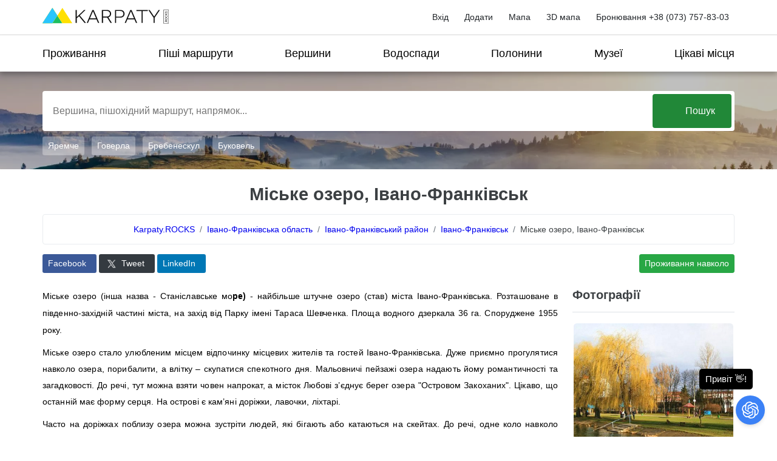

--- FILE ---
content_type: text/html; charset=utf-8
request_url: https://karpaty.rocks/miske-ozero-ivano-frankivsk
body_size: 75139
content:
<!DOCTYPE html>
<html lang="uk" dir="ltr" 
  xmlns:og="http://ogp.me/ns#"
  xmlns:article="http://ogp.me/ns/article#"
  xmlns:book="http://ogp.me/ns/book#"
  xmlns:profile="http://ogp.me/ns/profile#"
  xmlns:video="http://ogp.me/ns/video#"
  xmlns:product="http://ogp.me/ns/product#"
  xmlns:content="http://purl.org/rss/1.0/modules/content/"
  xmlns:dc="http://purl.org/dc/terms/"
  xmlns:foaf="http://xmlns.com/foaf/0.1/"
  xmlns:rdfs="http://www.w3.org/2000/01/rdf-schema#"
  xmlns:sioc="http://rdfs.org/sioc/ns#"
  xmlns:sioct="http://rdfs.org/sioc/types#"
  xmlns:skos="http://www.w3.org/2004/02/skos/core#"
  xmlns:xsd="http://www.w3.org/2001/XMLSchema#">
<head>
  <!-- Global site tag (gtag.js) - Google Analytics -->
  <script async src="https://www.googletagmanager.com/gtag/js?id=UA-85010118-1"></script>
  <script>
    window.dataLayer = window.dataLayer || [];
    function gtag(){dataLayer.push(arguments);}
    gtag('js', new Date());

    gtag('config', 'UA-85010118-1');
  </script>
  <title>Міське озеро, Івано-Франківськ - Івано-Франківськ - Відпочинок в Карпатах</title>
  <meta name="google-adsense-account" content="ca-pub-3168357050113113">
  <meta http-equiv="Content-Type" content="text/html; charset=utf-8" />
<link rel="shortcut icon" href="https://karpaty.rocks/sites/default/files/icon.png" type="image/png" />
<meta name="description" content="Міське о" />
<meta name="generator" content="Drupal 7 (http://drupal.org)" />
<link rel="canonical" href="https://karpaty.rocks/miske-ozero-ivano-frankivsk" />
<link rel="shortlink" href="https://karpaty.rocks/node/14797" />
<meta property="og:type" content="landmark" />
<meta property="og:site_name" content="Karpaty.rocks – відпочинок в Карпатах" />
<meta property="og:title" content="Міське озеро, Івано-Франківськ - Івано-Франківськ - Відпочинок в Карпатах" />
<meta property="og:url" content="https://karpaty.rocks/miske-ozero-ivano-frankivsk" />
<meta property="og:description" content="Міське о" />
<meta property="og:updated_time" content="2025-03-23T07:22:51+02:00" />
<meta property="og:image" content="https://karpaty.rocks/sites/default/files/photo/history/miske_ozero_ivano-frankivsk_1.jpeg" />
<meta property="og:locality" content="Івано-Франківськ" />
<meta property="og:region" content="Івано-Франківська область" />
<meta property="og:country_name" content="Україна" />
<meta property="article:published_time" content="2018-10-19T12:38:14+03:00" />
<meta property="article:modified_time" content="2025-03-23T07:22:51+02:00" />
  <meta name="B-verify" content="cc9ed468a409fe3dc3a4196485fef86b75d20d0b" />
  <meta name="viewport" content="width=device-width, initial-scale=1">
  <style type="text/css" media="screen">
<!--/*--><![CDATA[/*><!--*/
picture img{width:100%;}

/*]]>*/-->
</style>
<style type="text/css" media="all">
<!--/*--><![CDATA[/*><!--*/
.container-inline-date{clear:both;}.container-inline-date .form-item{float:none;margin:0;padding:0;}.container-inline-date > .form-item{display:inline-block;margin-right:0.5em;vertical-align:top;}fieldset.date-combo .container-inline-date > .form-item{margin-bottom:10px;}.container-inline-date .form-item .form-item{float:left;}.container-inline-date .form-item,.container-inline-date .form-item input{width:auto;}.container-inline-date .description{clear:both;}.container-inline-date .form-item input,.container-inline-date .form-item select,.container-inline-date .form-item option{margin-right:5px;}.container-inline-date .date-spacer{margin-left:-5px;}.views-right-60 .container-inline-date div{margin:0;padding:0;}.container-inline-date .date-timezone .form-item{clear:both;float:none;width:auto;}.container-inline-date .date-padding{float:left;}fieldset.date-combo .container-inline-date .date-padding{padding:10px;}.views-exposed-form .container-inline-date .date-padding{padding:0;}#calendar_div,#calendar_div td,#calendar_div th{margin:0;padding:0;}#calendar_div,.calendar_control,.calendar_links,.calendar_header,.calendar{border-collapse:separate;margin:0;width:185px;}.calendar td{padding:0;}span.date-display-single{}span.date-display-start{}span.date-display-end{}.date-prefix-inline{display:inline-block;}.date-clear{clear:both;display:block;float:none;}.date-no-float{clear:both;float:none;width:98%;}.date-float{clear:none;float:left;width:auto;}.date-float .form-type-checkbox{padding-right:1em;}.form-type-date-select .form-type-select[class*=hour]{margin-left:.75em;}.date-container .date-format-delete{float:left;margin-top:1.8em;margin-left:1.5em;}.date-container .date-format-name{float:left;}.date-container .date-format-type{float:left;padding-left:10px;}.date-container .select-container{clear:left;float:left;}div.date-calendar-day{background:#F3F3F3;border-top:1px solid #EEE;border-left:1px solid #EEE;border-right:1px solid #BBB;border-bottom:1px solid #BBB;color:#999;float:left;line-height:1;margin:6px 10px 0 0;text-align:center;width:40px;}div.date-calendar-day span{display:block;text-align:center;}div.date-calendar-day span.month{background-color:#B5BEBE;color:white;font-size:.9em;padding:2px;text-transform:uppercase;}div.date-calendar-day span.day{font-size:2em;font-weight:bold;}div.date-calendar-day span.year{font-size:.9em;padding:2px;}.date-form-element-content-multiline{padding:10px;border:1px solid #CCC;}.form-item.form-item-instance-widget-settings-input-format-custom,.form-item.form-item-field-settings-enddate-required{margin-left:1.3em;}#edit-field-settings-granularity .form-type-checkbox{margin-right:.6em;}.date-year-range-select{margin-right:1em;}
#ui-datepicker-div{font-size:100%;font-family:Verdana,sans-serif;background:#eee;border-right:2px #666 solid;border-bottom:2px #666 solid;z-index:9999;}.ui-datepicker{width:17em;padding:.2em .2em 0;}.ui-datepicker .ui-datepicker-header{position:relative;padding:.2em 0;}.ui-datepicker .ui-datepicker-prev,.ui-datepicker .ui-datepicker-next{position:absolute;top:2px;width:1.8em;height:1.8em;}.ui-datepicker .ui-datepicker-prev-hover,.ui-datepicker .ui-datepicker-next-hover{top:1px;}.ui-datepicker .ui-datepicker-prev{left:2px;}.ui-datepicker .ui-datepicker-next{right:2px;}.ui-datepicker .ui-datepicker-prev-hover{left:1px;}.ui-datepicker .ui-datepicker-next-hover{right:1px;}.ui-datepicker .ui-datepicker-prev span,.ui-datepicker .ui-datepicker-next span{display:block;position:absolute;left:50%;margin-left:-8px;top:50%;margin-top:-8px;}.ui-datepicker .ui-datepicker-title{margin:0 2.3em;line-height:1.8em;text-align:center;}.ui-datepicker .ui-datepicker-title select{float:left;font-size:1em;margin:1px 0;}.ui-datepicker select.ui-datepicker-month-year{width:100%;}.ui-datepicker select.ui-datepicker-month,.ui-datepicker select.ui-datepicker-year{width:49%;}.ui-datepicker .ui-datepicker-title select.ui-datepicker-year{float:right;}.ui-datepicker table{width:100%;font-size:.9em;border-collapse:collapse;margin:0 0 .4em;}.ui-datepicker th{padding:.7em .3em;text-align:center;font-weight:bold;border:0;}.ui-datepicker td{border:0;padding:1px;}.ui-datepicker td span,.ui-datepicker td a{display:block;padding:.2em;text-align:right;text-decoration:none;}.ui-datepicker .ui-datepicker-buttonpane{background-image:none;margin:.7em 0 0 0;padding:0 .2em;border-left:0;border-right:0;border-bottom:0;}.ui-datepicker .ui-datepicker-buttonpane button{float:right;margin:.5em .2em .4em;cursor:pointer;padding:.2em .6em .3em .6em;width:auto;overflow:visible;}.ui-datepicker .ui-datepicker-buttonpane button.ui-datepicker-current{float:left;}.ui-datepicker.ui-datepicker-multi{width:auto;}.ui-datepicker-multi .ui-datepicker-group{float:left;}.ui-datepicker-multi .ui-datepicker-group table{width:95%;margin:0 auto .4em;}.ui-datepicker-multi-2 .ui-datepicker-group{width:50%;}.ui-datepicker-multi-3 .ui-datepicker-group{width:33.3%;}.ui-datepicker-multi-4 .ui-datepicker-group{width:25%;}.ui-datepicker-multi .ui-datepicker-group-last .ui-datepicker-header{border-left-width:0;}.ui-datepicker-multi .ui-datepicker-group-middle .ui-datepicker-header{border-left-width:0;}.ui-datepicker-multi .ui-datepicker-buttonpane{clear:left;}.ui-datepicker-row-break{clear:both;width:100%;}.ui-datepicker-rtl{direction:rtl;}.ui-datepicker-rtl .ui-datepicker-prev{right:2px;left:auto;}.ui-datepicker-rtl .ui-datepicker-next{left:2px;right:auto;}.ui-datepicker-rtl .ui-datepicker-prev:hover{right:1px;left:auto;}.ui-datepicker-rtl .ui-datepicker-next:hover{left:1px;right:auto;}.ui-datepicker-rtl .ui-datepicker-buttonpane{clear:right;}.ui-datepicker-rtl .ui-datepicker-buttonpane button{float:left;}.ui-datepicker-rtl .ui-datepicker-buttonpane button.ui-datepicker-current{float:right;}.ui-datepicker-rtl .ui-datepicker-group{float:right;}.ui-datepicker-rtl .ui-datepicker-group-last .ui-datepicker-header{border-right-width:0;border-left-width:1px;}.ui-datepicker-rtl .ui-datepicker-group-middle .ui-datepicker-header{border-right-width:0;border-left-width:1px;}
span[data-picture-align="left"],img[data-picture-align="left"]{float:left;}span[data-picture-align="right"],img[data-picture-align="right"]{float:right;}span[data-picture-align="center"],img[data-picture-align="center"]{display:block;margin-left:auto;margin-right:auto;}.cke_dialog_body tr td:last-child{border-right:0px;}
#permissions td.module{font-weight:bold;}#permissions td.permission{padding-left:1.5em;}#permissions tr.odd .form-item,#permissions tr.even .form-item{white-space:normal;}#user-admin-settings fieldset .fieldset-description{font-size:0.85em;padding-bottom:.5em;}#user-admin-roles td.edit-name{clear:both;}#user-admin-roles .form-item-name{float:left;margin-right:1em;}.password-strength{width:17em;float:right;margin-top:1.4em;}.password-strength-title{display:inline;}.password-strength-text{float:right;font-weight:bold;}.password-indicator{background-color:#C4C4C4;height:0.3em;width:100%;}.password-indicator div{height:100%;width:0%;background-color:#47C965;}input.password-confirm,input.password-field{width:16em;margin-bottom:0.4em;}div.password-confirm{float:right;margin-top:1.5em;visibility:hidden;width:17em;}div.form-item div.password-suggestions{padding:0.2em 0.5em;margin:0.7em 0;width:38.5em;border:1px solid #B4B4B4;}div.password-suggestions ul{margin-bottom:0;}.confirm-parent,.password-parent{clear:left;margin:0;width:36.3em;}.profile{clear:both;margin:1em 0;}.profile .user-picture{float:right;margin:0 1em 1em 0;}.profile h3{border-bottom:1px solid #ccc;}.profile dl{margin:0 0 1.5em 0;}.profile dt{margin:0 0 0.2em 0;font-weight:bold;}.profile dd{margin:0 0 1em 0;}
#map{position:fixed;left:0;right:0;bottom:0;top:74px;z-index:1;}body.adminimal-menu #map{top:103px;}#map::before{content:"";z-index:9999;position:absolute;top:0;left:0;width:100%;border-width:0;border-top:4px solid;-o-border-image:-o-linear-gradient(left,#575a7b,#575a7b 20%,#f9655b 20%,#f9655b 40%,#f5c070 40%,#f5c070 60%,#6658ea 60%,#6658ea 80%,#fcc 80%) 1;border-image:-webkit-gradient(linear,left top,right top,from(#575a7b),color-stop(20%,#575a7b),color-stop(20%,#f9655b),color-stop(40%,#f9655b),color-stop(40%,#f5c070),color-stop(60%,#f5c070),color-stop(60%,#6658ea),color-stop(80%,#6658ea),color-stop(80%,#fcc)) 1;border-image:linear-gradient(to right,#575a7b,#575a7b 20%,#f9655b 20%,#f9655b 40%,#f5c070 40%,#f5c070 60%,#6658ea 60%,#6658ea 80%,#fcc 80%) 1;}body.mobile-theme .map-loading,body.mobile-theme #map{top:55px;}body.mobile-theme .wrapper-map{position:relative;}body.mobile-theme:not(.page-node) .leaflet-control-container .leaflet-top.leaflet-left{top:inherit;bottom:10px;}body.mobile-theme .leaflet-control-container .leaflet-top.leaflet-left a{margin-top:5px;}.c-header-top{display:none;}.map-loading{background:#fffc;display:block;z-index:2;position:fixed;left:0;right:0;bottom:0;top:63px;}.map-loading-inner{height:200px;width:200px;position:fixed;z-index:3;left:50%;margin-left:-100px;top:50%;margin-top:-60px;text-align:center;font-size:11px;font-family:Roboto,Arial;font-weight:300;text-transform:uppercase;}.map-loading-inner img{height:160px;margin-bottom:20px;}#karpatyshare{display:none;}.map-heights{position:fixed;z-index:2;bottom:10px;left:80px;width:500px;}body.mobile-theme .map-heights{width:auto;left:20px;right:20px;bottom:0px;}body.mobile-theme .map-heights .irs-grid{display:none;}.map-heights .irs--round .irs-grid-text{color:#000;font-size:11px;}.map-heights .irs--round .irs-line{background-color:#4b4e52;}.mkdf-smooth-transition-loader{position:fixed;top:63px;bottom:0;right:0;left:0;background-color:#fff;z-index:2000;opacity:1;display:block;}body.adminimal-menu .mkdf-smooth-transition-loader{top:107px;}.mkdf-smooth-transition-loader.mkdf-smooth-transition-loader-wanderland{background-image:url(/sites/all/themes/ui/img/preloader-bg-wanderland.jpg);will-change:transform;-webkit-transition:-webkit-transform 1s cubic-bezier(.86,0,.07,1) 1.5s;transition:-webkit-transform 1s cubic-bezier(.86,0,.07,1) 1.5s;-o-transition:transform 1s cubic-bezier(.86,0,.07,1) 1.5s;transition:transform 1s cubic-bezier(.86,0,.07,1) 1.5s;transition:transform 1s cubic-bezier(.86,0,.07,1) 1.5s,-webkit-transform 1s cubic-bezier(.86,0,.07,1) 1.5s;}.mkdf-st-loader{position:absolute;top:50%;left:50%;z-index:2100;-webkit-transform:translate(-50%,-50%);-ms-transform:translate(-50%,-50%);transform:translate(-50%,-50%);}.mkdf-st-loader1{position:relative;display:inline-block;width:100%;height:100%;}.mkdf-st-loader .mkdf-wanderland-spinner svg{width:160px;height:160px;overflow:visible;}.mkdf-st-loader{position:absolute;top:50%;left:50%;z-index:2100;-webkit-transform:translate(-50%,-50%);-ms-transform:translate(-50%,-50%);transform:translate(-50%,-50%)}.mkdf-st-loader .mkdf-wanderland-spinner .st0{fill:none}.mkdf-st-loader .mkdf-wanderland-spinner .st1{fill:#bcbbaa}.mkdf-st-loader .mkdf-wanderland-spinner .st3{fill:#59815c}.mkdf-st-loader .mkdf-wanderland-spinner circle{opacity:0;-webkit-animation:mkdf-animate-wanderland-spinne-small-circles 3s infinite;animation:mkdf-animate-wanderland-spinne-small-circles 3s infinite}.mkdf-st-loader .mkdf-wanderland-spinner circle:nth-child(2){-webkit-animation-delay:.6s;animation-delay:.6s}.mkdf-st-loader .mkdf-wanderland-spinner circle:nth-child(3){-webkit-animation-delay:.9s;animation-delay:.9s}.mkdf-st-loader .mkdf-wanderland-spinner circle:nth-child(4){-webkit-animation-delay:1.2s;animation-delay:1.2s}.mkdf-st-loader .mkdf-wanderland-spinner circle:nth-child(5){-webkit-animation-delay:1.5s;animation-delay:1.5s}.mkdf-st-loader .mkdf-wanderland-spinner svg{width:160px;height:160px;overflow:visible}.mkdf-st-loader .mkdf-wanderland-spinner svg>path{opacity:0;-webkit-transform-origin:center;-ms-transform-origin:center;transform-origin:center;-webkit-animation:mkdf-animate-wanderland-spinner-text 1s .3s forwards;animation:mkdf-animate-wanderland-spinner-text 1s .3s forwards}.mkdf-st-loader .mkdf-wanderland-spinner .mkdf-preloader-svg-circle{-webkit-transform-origin:center;-ms-transform-origin:center;transform-origin:center;-webkit-animation:mkdf-animate-wanderland-spinner-circle 3s .3s infinite;animation:mkdf-animate-wanderland-spinner-circle 3s .3s infinite}@-webkit-keyframes mkdf-animate-wanderland-spinner-text{from{opacity:0;-webkit-transform:scale(1.2);transform:scale(1.2)}to{opacity:1;-webkit-transform:scale(1);transform:scale(1)}}@keyframes mkdf-animate-wanderland-spinner-text{from{opacity:0;-webkit-transform:scale(1.2);transform:scale(1.2)}to{opacity:1;-webkit-transform:scale(1);transform:scale(1)}}@-webkit-keyframes mkdf-animate-wanderland-spinne-small-circles{0%,100%{opacity:0}50%{opacity:1}}@keyframes mkdf-animate-wanderland-spinne-small-circles{0%,100%{opacity:0}50%{opacity:1}}@-webkit-keyframes mkdf-animate-wanderland-spinner-circle{0%,50%{-webkit-transform:rotate(0);transform:rotate(0)}25%{-webkit-transform:rotate(20deg);transform:rotate(20deg)}75%{-webkit-transform:rotate(-10deg);transform:rotate(-10deg)}100%{-webkit-transform:rotate(180deg);transform:rotate(180deg)}}@keyframes mkdf-animate-wanderland-spinner-circle{0%,50%{-webkit-transform:rotate(0);transform:rotate(0)}25%{-webkit-transform:rotate(20deg);transform:rotate(20deg)}75%{-webkit-transform:rotate(-10deg);transform:rotate(-10deg)}100%{-webkit-transform:rotate(180deg);transform:rotate(180deg)}}.leaflet-bar button,.leaflet-bar button:hover{background-color:#fff;border:none;border-bottom:1px solid #ccc;width:26px;height:26px;line-height:26px;display:block;text-align:center;text-decoration:none;color:black;}.leaflet-bar button{background-position:50% 50%;background-repeat:no-repeat;overflow:hidden;display:block;}.leaflet-bar button:hover{background-color:#f4f4f4;}.leaflet-bar button:first-of-type{border-top-left-radius:4px;border-top-right-radius:4px;}.leaflet-bar button:last-of-type{border-bottom-left-radius:4px;border-bottom-right-radius:4px;border-bottom:none;}.leaflet-bar.disabled,.leaflet-bar button.disabled{cursor:default;pointer-events:none;opacity:.4;}.easy-button-button .button-state{display:block;width:100%;height:100%;position:relative;}.easy-button-button .button-state svg{position:relative;top:3px;}.leaflet-touch .leaflet-bar button{width:30px;height:30px;line-height:30px;}.leaflet-bottom.leaflet-left{margin-bottom:10px !important;}.prunecluster{font-size:12px;border-radius:20px;transition:all 0.3s linear;}.leaflet-marker-icon.prunecluster-anim,.leaflet-marker-shadow.prunecluster-anim,.leaflet-markercluster-icon.prunecluster-anim{transition:all 0.3s linear;}.leaflet-zoom-anim .leaflet-zoom-animated.leaflet-marker-icon,.leaflet-zoom-anim .leaflet-zoom-animated.leaflet-marker-shadow,.leaflet-zoom-anim .leaflet-zoom-animated.leaflet-markercluster-icon{transition:transform 0.25s cubic-bezier(0,0,0.25,1);}.prunecluster div{width:30px;height:30px;text-align:center;margin-left:5px;margin-top:5px;border-radius:50%;}.prunecluster div span{line-height:30px;}.prunecluster-small{background-color:#b5e28c;background-color:rgba(181,226,140,0.6);}.prunecluster-small div{width:28px;height:28px;background-color:#6ecc39;background-color:rgba(110,204,57,0.6);}.prunecluster-small div span{line-height:28px;}.prunecluster-medium{background-color:#f1d357;background-color:rgba(241,211,87,0.6);}.prunecluster-medium div{background-color:#f0c20c;background-color:rgba(240,194,12,0.6);}.prunecluster-large{background-color:#fd9c73;background-color:rgba(253,156,115,0.6);}.prunecluster-large div{width:34px;height:34px;background-color:#f18017;background-color:rgba(241,128,23,0.6);}.prunecluster-large div span{line-height:34px;}.dist-marker{font-size:9px;border:1px solid #777;border-radius:10px;text-align:center;color:#000;background:#fff;}.circle-icon{width:5px;height:5px;background:#F59203;border-radius:50%;}.map-info{display:none;z-index:4;position:fixed;right:20px;bottom:20px;transition:transform .9s,opacity .9s;transition-delay:.9s;width:300px;margin:0 auto;font-size:16px;box-shadow:0px 0px 4px #0000005e;padding:3px;background:#FFF;border-radius:4px;top:190px;}body.mobile-theme .map-info{right:10px;left:10px;top:130px;width:auto;bottom:10px;}.map-info-close{display:none;}body.mobile-theme .map-info-close{display:block;position:fixed;z-index:5;right:17px;top:135px;font-size:26px;}.map-info-inner{display:block;width:100%;border:none;border-radius:4px;outline:0;-webkit-appearance:none;-moz-appearance:none;appearance:none;transition:background-color .3s;color:#000;background-color:#fff;font-weight:500;padding:10px;height:100%;font-family:Roboto,Arial;font-size:14px;overflow-y:auto;}.map-info-inner::-webkit-scrollbar{width:6px;}.map-info-inner::-webkit-scrollbar-track{-webkit-border-radius:3px;border-radius:3px;}.map-info-inner::-webkit-scrollbar-thumb{-webkit-border-radius:3px;border-radius:3px;background:#585858;}.map-info-inner::-webkit-scrollbar-thumb:window-inactive{background:#585858;}body.mobile-theme .map-info-inner{overflow-y:scroll;}.map-info-inner h3{text-transform:none;font-size:16px;line-height:22px;font-weight:600;margin-bottom:3px;}body.mobile-theme .map-info-inner h3{margin-right:30px;}.map-info-inner hr{margin-top:8px;margin-bottom:12px;}.map-info-inner p{margin:0;padding:0;}.map-info-inner p.info-text{font-size:12px;margin:8px 0;}.map-info-inner a.info-button{text-transform:uppercase;background:#e30514;border-radius:4px;box-shadow:0 6px 0 #bc1515;color:#fff;cursor:pointer;display:inline-block;font-size:29px;line-height:1;margin:0 auto;padding:14px 30px 12px;text-align:center;text-decoration:none;font-family:Arial;font-weight:700;border:none;outline:none;white-space:nowrap;font-size:15px;padding:9px 21px;line-height:19px;font-size:19px;padding:14px 24px 11px;box-shadow:0 3px 0 #bc1515;font-size:12px;margin:0;border-radius:4px 4px;display:block;background:#ffd942;box-shadow:0 3px 0 #dbba39;color:#333;box-shadow:inset 0 -3px 0 #dbba39;text-align:center;}.map-info-inner p.info-address{font-size:12px;color:#333;}.map-info-inner p.info-like-table{padding:3px;font-size:13px;background:#EEE;display:block;margin-bottom:1px;text-align:right;position:relative;padding-right:10px;}.map-info-inner p.info-like-table b{width:50%;display:block;background:#ddd;text-align:left;position:absolute;top:0;left:0;bottom:0;line-height:30px;padding-left:10px;}.map-info-inner.debug-mode{font-size:12px;}.map-info-inner #trail-elevation-profile{opacity:1;border-radius:0;position:relative;margin-top:0;background:#fff;font-weight:normal;overflow:hidden;margin-bottom:8px;}.map-info-inner #trail-elevation-profile div{color:#000;font-size:11px;}.map-info-inner #trail-elevation-profile div#el-max,.map-info-inner #trail-elevation-profile div#el-min{width:36px;}.map-info-inner #trail-elevation-profile #trail-elevation-chart{right:0;top:10px;left:50px;width:230px;height:95px;background-color:#eee;}body.mobile-theme .map-info-inner #trail-elevation-profile #trail-elevation-chart{width:auto;}.map-info-inner #trail-elevation-profile div#el-len1{left:50px;}.map-info-inner #trail-elevation-profile div#el-len2{left:100px;}.map-info-inner #trail-elevation-profile div#el-len3{left:150px;}.map-info-inner #trail-elevation-profile div#el-len4{left:200px;}body.mobile-theme .map-info-inner #trail-elevation-profile div#el-len2{left:30%;}body.mobile-theme .map-info-inner #trail-elevation-profile div#el-len3{left:50%;}body.mobile-theme .map-info-inner #trail-elevation-profile div#el-len4{left:70%;}.map-info-inner #trail-elevation-profile div#el-len5{right:0;}.map-info-inner #trail-elevation-profile #pos-marker{border-left:2px solid #000;}body.mobile-theme #trail-elevation-profile div#el-min{top:90px;display:block;}body:not(.front) .search-module{z-index:4;position:fixed;right:20px;top:130px;transition:transform .9s,opacity .9s;transition-delay:.9s;width:300px;margin:0 auto;font-size:16px;box-shadow:0px 0px 4px #0000005e;}body.mobile-theme:not(.front) .search-module{position:fixed !important;right:10px;left:10px;top:67px;width:auto;}.search-module:before{position:absolute;z-index:2;top:.8125rem;bottom:.8125rem;left:.9375rem;width:.1875rem;content:"";background-color:#ee7600;}.search-module .input-wrap{position:relative;}.search-module .js-keywords-input{display:block;width:100%;border:none;border-radius:0;outline:0;-webkit-appearance:none;-moz-appearance:none;appearance:none;transition:background-color .3s;color:#000;background-color:#fff;padding-right:2.875rem;border-radius:.1875rem;color:#4c4d4f;font-weight:500;padding:.625rem 2.1875rem;box-shadow:inset 11px 10px 35px -16px #e0e0e0;height:3rem;}.search-module .slider-keywords{position:absolute;top:12px;pointer-events:none;transition:opacity .3s,visibility .3s;text-align:left;width:100%;z-index:1;}body.mobile-theme .search-module .slider-container.slider-keywords{display:none;}body.mobile-theme .search-module .swiper-container.slider-keywords{position:fixed;top:80px;width:auto;z-index:5;height:30px;left:12px;right:60px;}body.mobile-theme .search-module .is-notempty .slider-keywords,.search-module input.is-notempty+.slider-keywords{visibility:hidden;opacity:0;}.search-module .slider-keywords_inner{display:none;}body.mobile-theme .search-module .swiper-container.slider-keywords .slider-keywords_inner{display:block;}.search-module.is-focus .slider-keywords{visibility:hidden;opacity:0;}.search-module .slider-keywords_inner.slick-initialized{display:block;}.search-module .slider-keywords_slide{padding:0;margin:0;border:none;color:#4C4D4E;padding-left:30px;}.search-module .input-button{line-height:1;display:inline-block;padding:0;text-align:center;vertical-align:middle;border:none;outline:0;background:0 0;line-height:0;position:absolute;top:0;right:0;bottom:0;padding:0 1rem;z-index:1;}.search-module .input-button.-big svg{width:1.4375rem;height:1.4375rem;fill:#4c4d4f;vertical-align:middle;}.search-module .search_list{position:absolute;top:97%;background-color:#fff;overflow:auto;width:100%;left:0;color:#000;z-index:100;display:none;text-align:left;}.search-module .search_list ul{margin-top:0;padding-bottom:10px;margin:0;padding:0;list-style-type:none;}.search-module .search_list a{color:#000;text-decoration:none;padding:3px 20px;display:block;background-color:#fff;transition:background-color .2s ease-out;}.search-module .search_list a:hover{background-color:#f9f5f5;}.search-module .search_list-wrapper{max-height:49vh;overflow-y:scroll;}.search-module .search_list.is-active{display:block;}.search-module .search_list.is-active>*{opacity:1;}span.flag{display:inline-block;height:21px;width:30px;border:1px solid #000;position:relative;margin-right:8px;top:5px;}span.flag span{position:absolute;height:10px;width:29px;top:5px;}.inactiveMixin{content:"";position:absolute;display:block;}.beforeAnimation{transition:0.2s cubic-bezier(0.24,0,0.5,1);}.afterAnimation{box-shadow:0 0 0 1px hsla(0,0%,0%,0.1),0 4px 0px 0 hsla(0,0%,0%,0.04),0 4px 9px hsla(0,0%,0%,0.13),0 3px 3px hsla(0,0%,0%,0.05);transition:0.35s cubic-bezier(0.54,1.6,0.5,1);}.toggleWrapper{margin:auto;width:50px;height:30px;border-radius:30px;background:#1c78ee;cursor:pointer;}.toggleWrapper input.mobileToggle{opacity:0;position:absolute;}.toggleWrapper input.mobileToggle + label{position:relative;display:inline-block;-webkit-user-select:none;-moz-user-select:none;-ms-user-select:none;user-select:none;transition:0.4s ease;height:30px;width:50px;border:1px solid #e4e4e4;border-radius:60px;}.toggleWrapper input.mobileToggle + label:before{content:"";position:absolute;display:block;transition:0.2s cubic-bezier(0.24,0,0.5,1);height:30px;width:51px;top:0;left:0;border-radius:30px;}.toggleWrapper input.mobileToggle + label:after{content:"";position:absolute;display:block;box-shadow:0 0 0 1px hsla(0,0%,0%,0.1),0 4px 0px 0 hsla(0,0%,0%,0.04),0 4px 9px hsla(0,0%,0%,0.13),0 3px 3px hsla(0,0%,0%,0.05);transition:0.35s cubic-bezier(0.54,1.6,0.5,1);background:whitesmoke;height:28px;width:28px;top:1px;left:0px;border-radius:60px;}.toggleWrapper input.mobileToggle:checked + label:before{background:#f1635a;transition:width 0.2s cubic-bezier(0,0,0,0.1);}.toggleWrapper input.mobileToggle:checked + label:after{left:24px;}.toggle-maintrails{right:332px;top:75px;position:fixed;z-index:4;}
.leaflet-pane,.leaflet-tile,.leaflet-marker-icon,.leaflet-marker-shadow,.leaflet-tile-container,.leaflet-pane > svg,.leaflet-pane > canvas,.leaflet-zoom-box,.leaflet-image-layer,.leaflet-layer{position:absolute;left:0;top:0;}.leaflet-container{overflow:hidden;}.leaflet-tile,.leaflet-marker-icon,.leaflet-marker-shadow{-webkit-user-select:none;-moz-user-select:none;user-select:none;-webkit-user-drag:none;}.leaflet-tile::selection{background:transparent;}.leaflet-safari .leaflet-tile{image-rendering:-webkit-optimize-contrast;}.leaflet-safari .leaflet-tile-container{width:1600px;height:1600px;-webkit-transform-origin:0 0;}.leaflet-marker-icon,.leaflet-marker-shadow{display:block;}.leaflet-container .leaflet-overlay-pane svg,.leaflet-container .leaflet-marker-pane img,.leaflet-container .leaflet-shadow-pane img,.leaflet-container .leaflet-tile-pane img,.leaflet-container img.leaflet-image-layer,.leaflet-container .leaflet-tile{max-width:none !important;max-height:none !important;}.leaflet-container.leaflet-touch-zoom{-ms-touch-action:pan-x pan-y;touch-action:pan-x pan-y;}.leaflet-container.leaflet-touch-drag{-ms-touch-action:pinch-zoom;touch-action:none;touch-action:pinch-zoom;}.leaflet-container.leaflet-touch-drag.leaflet-touch-zoom{-ms-touch-action:none;touch-action:none;}.leaflet-container{-webkit-tap-highlight-color:transparent;}.leaflet-container a{-webkit-tap-highlight-color:rgba(51,181,229,0.4);}.leaflet-tile{filter:inherit;visibility:hidden;}.leaflet-tile-loaded{visibility:inherit;}.leaflet-zoom-box{width:0;height:0;-moz-box-sizing:border-box;box-sizing:border-box;z-index:800;}.leaflet-overlay-pane svg{-moz-user-select:none;}.leaflet-pane{z-index:400;}.leaflet-tile-pane{z-index:200;}.leaflet-overlay-pane{z-index:400;}.leaflet-shadow-pane{z-index:500;}.leaflet-marker-pane{z-index:600;}.leaflet-tooltip-pane{z-index:650;}.leaflet-popup-pane{z-index:700;}.leaflet-map-pane canvas{z-index:100;}.leaflet-map-pane svg{z-index:200;}.leaflet-vml-shape{width:1px;height:1px;}.lvml{behavior:url(#default#VML);display:inline-block;position:absolute;}.leaflet-control{position:relative;z-index:800;pointer-events:visiblePainted;pointer-events:auto;}.leaflet-top,.leaflet-bottom{position:absolute;z-index:1000;pointer-events:none;}.leaflet-top{top:0;}.leaflet-right{right:0;}.leaflet-bottom{bottom:0;}.leaflet-left{left:0;}.leaflet-control{float:left;clear:both;}.leaflet-right .leaflet-control{float:right;}.leaflet-top .leaflet-control{margin-top:10px;}.leaflet-bottom .leaflet-control{margin-bottom:10px;}.leaflet-left .leaflet-control{margin-left:10px;}.leaflet-right .leaflet-control{margin-right:10px;}.leaflet-fade-anim .leaflet-tile{will-change:opacity;}.leaflet-fade-anim .leaflet-popup{opacity:0;-webkit-transition:opacity 0.2s linear;-moz-transition:opacity 0.2s linear;transition:opacity 0.2s linear;}.leaflet-fade-anim .leaflet-map-pane .leaflet-popup{opacity:1;}.leaflet-zoom-animated{-webkit-transform-origin:0 0;-ms-transform-origin:0 0;transform-origin:0 0;}.leaflet-zoom-anim .leaflet-zoom-animated{will-change:transform;}.leaflet-zoom-anim .leaflet-zoom-animated{-webkit-transition:-webkit-transform 0.25s cubic-bezier(0,0,0.25,1);-moz-transition:-moz-transform 0.25s cubic-bezier(0,0,0.25,1);transition:transform 0.25s cubic-bezier(0,0,0.25,1);}.leaflet-zoom-anim .leaflet-tile,.leaflet-pan-anim .leaflet-tile{-webkit-transition:none;-moz-transition:none;transition:none;}.leaflet-zoom-anim .leaflet-zoom-hide{visibility:hidden;}.leaflet-interactive{cursor:pointer;}.leaflet-grab{cursor:-webkit-grab;cursor:-moz-grab;cursor:grab;}.leaflet-crosshair,.leaflet-crosshair .leaflet-interactive{cursor:crosshair;}.leaflet-popup-pane,.leaflet-control{cursor:auto;}.leaflet-dragging .leaflet-grab,.leaflet-dragging .leaflet-grab .leaflet-interactive,.leaflet-dragging .leaflet-marker-draggable{cursor:move;cursor:-webkit-grabbing;cursor:-moz-grabbing;cursor:grabbing;}.leaflet-marker-icon,.leaflet-marker-shadow,.leaflet-image-layer,.leaflet-pane > svg path,.leaflet-tile-container{pointer-events:none;}.leaflet-marker-icon.leaflet-interactive,.leaflet-image-layer.leaflet-interactive,.leaflet-pane > svg path.leaflet-interactive,svg.leaflet-image-layer.leaflet-interactive path{pointer-events:visiblePainted;pointer-events:auto;}.leaflet-container{background:#ddd;outline:0;}.leaflet-container a{color:#0078A8;}.leaflet-container a.leaflet-active{outline:2px solid orange;}.leaflet-zoom-box{border:2px dotted #38f;background:rgba(255,255,255,0.5);}.leaflet-container{font:12px/1.5 "Helvetica Neue",Arial,Helvetica,sans-serif;}.leaflet-bar{box-shadow:0 1px 5px rgba(0,0,0,0.65);border-radius:4px;}.leaflet-bar a,.leaflet-bar a:hover{background-color:#fff;border-bottom:1px solid #ccc;width:26px;height:26px;line-height:26px;display:block;text-align:center;text-decoration:none;color:black;}.leaflet-bar a,.leaflet-control-layers-toggle{background-position:50% 50%;background-repeat:no-repeat;display:block;}.leaflet-bar a:hover{background-color:#f4f4f4;}.leaflet-bar a:first-child{border-top-left-radius:4px;border-top-right-radius:4px;}.leaflet-bar a:last-child{border-bottom-left-radius:4px;border-bottom-right-radius:4px;border-bottom:none;}.leaflet-bar a.leaflet-disabled{cursor:default;background-color:#f4f4f4;color:#bbb;}.leaflet-touch .leaflet-bar a{width:30px;height:30px;line-height:30px;}.leaflet-touch .leaflet-bar a:first-child{border-top-left-radius:2px;border-top-right-radius:2px;}.leaflet-touch .leaflet-bar a:last-child{border-bottom-left-radius:2px;border-bottom-right-radius:2px;}.leaflet-control-zoom-in,.leaflet-control-zoom-out{font:bold 18px 'Lucida Console',Monaco,monospace;text-indent:1px;}.leaflet-touch .leaflet-control-zoom-in,.leaflet-touch .leaflet-control-zoom-out{font-size:22px;}.leaflet-control-layers{box-shadow:0 1px 5px rgba(0,0,0,0.4);background:#fff;border-radius:5px;}.leaflet-control-layers-toggle{background-image:url(/sites/all/modules/karpaty/map/lib/leaflet/images/layers.png);width:36px;height:36px;}.leaflet-retina .leaflet-control-layers-toggle{background-image:url(/sites/all/modules/karpaty/map/lib/leaflet/images/layers-2x.png);background-size:26px 26px;}.leaflet-touch .leaflet-control-layers-toggle{width:44px;height:44px;}.leaflet-control-layers .leaflet-control-layers-list,.leaflet-control-layers-expanded .leaflet-control-layers-toggle{display:none;}.leaflet-control-layers-expanded .leaflet-control-layers-list{display:block;position:relative;}.leaflet-control-layers-expanded{padding:6px 10px 6px 6px;color:#333;background:#fff;}.leaflet-control-layers-scrollbar{overflow-y:scroll;overflow-x:hidden;padding-right:5px;}.leaflet-control-layers-selector{margin-top:2px;position:relative;top:1px;}.leaflet-control-layers label{display:block;}.leaflet-control-layers-separator{height:0;border-top:1px solid #ddd;margin:5px -10px 5px -6px;}.leaflet-default-icon-path{background-image:url(/sites/all/modules/karpaty/map/lib/leaflet/images/marker-icon.png);}.leaflet-container .leaflet-control-attribution{background:#fff;background:rgba(255,255,255,0.7);margin:0;}.leaflet-control-attribution,.leaflet-control-scale-line{padding:0 5px;color:#333;}.leaflet-control-attribution a{text-decoration:none;}.leaflet-control-attribution a:hover{text-decoration:underline;}.leaflet-container .leaflet-control-attribution,.leaflet-container .leaflet-control-scale{font-size:11px;}.leaflet-left .leaflet-control-scale{margin-left:5px;}.leaflet-bottom .leaflet-control-scale{margin-bottom:5px;}.leaflet-control-scale-line{border:2px solid #777;border-top:none;line-height:1.1;padding:2px 5px 1px;font-size:11px;white-space:nowrap;overflow:hidden;-moz-box-sizing:border-box;box-sizing:border-box;background:#fff;background:rgba(255,255,255,0.5);}.leaflet-control-scale-line:not(:first-child){border-top:2px solid #777;border-bottom:none;margin-top:-2px;}.leaflet-control-scale-line:not(:first-child):not(:last-child){border-bottom:2px solid #777;}.leaflet-touch .leaflet-control-attribution,.leaflet-touch .leaflet-control-layers,.leaflet-touch .leaflet-bar{box-shadow:none;}.leaflet-touch .leaflet-control-layers,.leaflet-touch .leaflet-bar{border:2px solid rgba(0,0,0,0.2);background-clip:padding-box;}.leaflet-popup{position:absolute;text-align:center;margin-bottom:20px;}.leaflet-popup-content-wrapper{padding:1px;text-align:left;border-radius:12px;}.leaflet-popup-content{margin:13px 19px;line-height:1.4;}.leaflet-popup-content p{margin:18px 0;}.leaflet-popup-tip-container{width:40px;height:20px;position:absolute;left:50%;margin-left:-20px;overflow:hidden;pointer-events:none;}.leaflet-popup-tip{width:17px;height:17px;padding:1px;margin:-10px auto 0;-webkit-transform:rotate(45deg);-moz-transform:rotate(45deg);-ms-transform:rotate(45deg);transform:rotate(45deg);}.leaflet-popup-content-wrapper,.leaflet-popup-tip{background:white;color:#333;box-shadow:0 3px 14px rgba(0,0,0,0.4);}.leaflet-container a.leaflet-popup-close-button{position:absolute;top:0;right:0;padding:4px 4px 0 0;border:none;text-align:center;width:18px;height:14px;font:16px/14px Tahoma,Verdana,sans-serif;color:#c3c3c3;text-decoration:none;font-weight:bold;background:transparent;}.leaflet-container a.leaflet-popup-close-button:hover{color:#999;}.leaflet-popup-scrolled{overflow:auto;border-bottom:1px solid #ddd;border-top:1px solid #ddd;}.leaflet-oldie .leaflet-popup-content-wrapper{-ms-zoom:1;}.leaflet-oldie .leaflet-popup-tip{width:24px;margin:0 auto;-ms-filter:"progid:DXImageTransform.Microsoft.Matrix(M11=0.70710678, M12=0.70710678, M21=-0.70710678, M22=0.70710678)";filter:progid:DXImageTransform.Microsoft.Matrix(M11=0.70710678,M12=0.70710678,M21=-0.70710678,M22=0.70710678);}.leaflet-oldie .leaflet-popup-tip-container{margin-top:-1px;}.leaflet-oldie .leaflet-control-zoom,.leaflet-oldie .leaflet-control-layers,.leaflet-oldie .leaflet-popup-content-wrapper,.leaflet-oldie .leaflet-popup-tip{border:1px solid #999;}.leaflet-div-icon{background:#fff;border:1px solid #666;}.leaflet-tooltip{position:absolute;padding:6px;background-color:#fff;border:1px solid #fff;border-radius:3px;color:#222;white-space:nowrap;-webkit-user-select:none;-moz-user-select:none;-ms-user-select:none;user-select:none;pointer-events:none;box-shadow:0 1px 3px rgba(0,0,0,0.4);}.leaflet-tooltip.leaflet-clickable{cursor:pointer;pointer-events:auto;}.leaflet-tooltip-top:before,.leaflet-tooltip-bottom:before,.leaflet-tooltip-left:before,.leaflet-tooltip-right:before{position:absolute;pointer-events:none;border:6px solid transparent;background:transparent;content:"";}.leaflet-tooltip-bottom{margin-top:6px;}.leaflet-tooltip-top{margin-top:-6px;}.leaflet-tooltip-bottom:before,.leaflet-tooltip-top:before{left:50%;margin-left:-6px;}.leaflet-tooltip-top:before{bottom:0;margin-bottom:-12px;border-top-color:#fff;}.leaflet-tooltip-bottom:before{top:0;margin-top:-12px;margin-left:-6px;border-bottom-color:#fff;}.leaflet-tooltip-left{margin-left:-6px;}.leaflet-tooltip-right{margin-left:6px;}.leaflet-tooltip-left:before,.leaflet-tooltip-right:before{top:50%;margin-top:-6px;}.leaflet-tooltip-left:before{right:0;margin-right:-12px;border-left-color:#fff;}.leaflet-tooltip-right:before{left:0;margin-left:-12px;border-right-color:#fff;}
@-moz-keyframes leaflet-usermarker-pulsate{from{-moz-transform:scale(0.5);opacity:0.6;}95%{-moz-transform:scale(1.3);opacity:0;}to{-moz-transform:scale(0.7);opacity:0;}}@-webkit-keyframes leaflet-usermarker-pulsate{from{-webkit-transform:scale(0.5);opacity:0.6;}95%{-webkit-transform:scale(1.3);opacity:0;}to{-webkit-transform:scale(0.7);opacity:0;}}@keyframes leaflet-usermarker-pulsate{from{transform:scale(0.5);opacity:0.6;}95%{transform:scale(1.3);opacity:0;}to{transform:scale(0.7);opacity:0;}}.leaflet-usermarker,.leaflet-usermarker-small{width:34px;height:34px;background:#fff;border-radius:50%;}.leaflet-usermarker i.inner,.leaflet-usermarker-small i.inner{display:block;background:#38f;width:80%;height:80%;border-radius:50%;margin-left:10%;margin-top:10%;}.leaflet-usermarker-small{width:17px;height:17px;}.leaflet-usermarker i.pulse,.leaflet-usermarker-small i.pulse{display:block;-moz-animation:leaflet-usermarker-pulsate 1.5s ease-in-out infinite;-webkit-animation:leaflet-usermarker-pulsate 1.5s ease-in-out infinite;animation:leaflet-usermarker-pulsate 1.5s ease-in-out infinite;border:1pt solid #fff;-moz-border-radius:51px;-webkit-border-radius:51px;border-radius:51px;-moz-box-shadow:inset 0 0 3px #06f,inset 0 0 3px #06f,inset 0 0 3px #06f,0 0 3px #06f,0 0 3px #06f,0 0 3px #06f;-webkit-box-shadow:inset 0 0 3px #06f,inset 0 0 3px #06f,inset 0 0 3px #06f,0 0 3px #06f,0 0 3px #06f,0 0 3px #06f;box-shadow:inset 0 0 3px #06f,inset 0 0 3px #06f,inset 0 0 3px #06f,0 0 3px #06f,0 0 3px #06f,0 0 3px #06f;height:70px!important;width:70px!important;position:absolute;top:-18px;left:-18px}.leaflet-usermarker-small i.pulse{height:39px !important;width:39px !important;top:-11px;left:-11px;}
#trail-area{float:left;width:100%;margin-top:30px;}#trail-detail-map{height:500px;margin-top:25px;position:relative;z-index:1;}.trail-detail-map p{background-color:#FFF;color:#000;padding:0;margin-bottom:7px;}.trail-detail-map p.about-area-location{background-color:#000;color:#FFF;padding:5px 10px;margin-bottom:7px;}.trail-area-block .about-area-text{padding-top:15px;}.trail-detail-map p .fa{color:#47b448;margin-right:10px;}.trail-detail-map-wrapper{position:relative;height:500px;}#trail-elevation-profile{z-index:2;bottom:0;right:0;overflow:hidden;background:#333333cf;font-weight:700;font-size:12px;width:100%;max-width:470px;height:140px;-webkit-border-top-left-radius:3px;border-top-left-radius:3px;}#trail-elevation-profile,#trail-elevation-profile div{position:absolute;color:#fff}#trail-elevation-profile #trail-elevation-chart{right:10px;top:20px;width:100%;max-width:400px;height:85px;background-size:100%!important;background-position:bottom!important;vertical-align:top!important;background-repeat:no-repeat!important;}#trail-elevation-profile #trail-elevation-chart::before{content:'';position:absolute;left:-5px;top:-5px;bottom:-5px;width:1px;background:#FFF;}#trail-elevation-profile #trail-elevation-chart::after{content:'';position:absolute;left:-5px;right:0px;bottom:-5px;height:1px;background:#FFF;}#trail-elevation-profile div#el-max,#trail-elevation-profile div#el-min{left:0;top:10px;width:50px;text-align:right}#trail-elevation-profile #pos-marker{border-left:1px solid hsla(0,0%,100%,.6);height:100%;z-index:1;position:absolute;color:#fff;top:0;display:none;}#trail-elevation-profile #pos-marker-current-alt,#trail-elevation-profile #pos-marker-current-pos{color:#fff;margin-left:-20px;background-color:#008fe8;padding:1px 2px;z-index:3000;font-weight:700;text-align:center;white-space:nowrap;border-radius:2px;font-size:12px;}#trail-elevation-profile #pos-marker-current-pos{bottom:-20px;}#trail-elevation-profile #pos-marker-current-alt{top:-10px;}#trail-elevation-profile div#el-min{top:90px}#trail-elevation-profile div.el-len{bottom:3px}#trail-elevation-profile div.el-len::before{content:'';position:absolute;left:13px;top:-8px;height:10px;width:1px;background:#FFF;}#trail-elevation-profile div.el-len#el-len1::before{left:-3px;}#trail-elevation-profile div.el-len:last-child::before{left:auto;right:0;}#trail-elevation-profile div#el-len1{left:58px}#trail-elevation-profile div#el-len2{left:150px}#trail-elevation-profile div#el-len3{left:250px}#trail-elevation-profile div#el-len4{left:350px}#trail-elevation-profile div#el-len5{right:10px}.trail-detail-download{position:absolute;z-index:3;top:10px;right:10px;}#trail-detail-map .easy-button-button svg{height:18px;top:-1px;left:-2px;}body.map-expanded .trail-detail-map{position:fixed;top:0;left:0px;right:0;bottom:32px;z-index:99999;padding:0 !important;}body.map-expanded .trail-detail-map .trail-detail-map-wrapper #trail-detail-map,body.map-expanded .trail-detail-map .trail-detail-map-wrapper{height:100%;}body.map-expanded .trail-detail-map p.about-area-location{position:fixed;left:0px;right:0;bottom:0;z-index:99;margin-bottom:0;}body.map-expanded #karpatyshare,body.map-expanded .btn-main-menu{z-index:0;}.card-elevation #trail-elevation-profile,.card-elevation #trail-elevation-profile div{position:relative;color:#000;}.card-elevation #trail-elevation-profile #trail-elevation-chart{right:0;top:auto;width:100%;max-width:initial;height:85px;background-size:100%!important;background-position:bottom!important;vertical-align:top!important;background-repeat:no-repeat!important;}.card-elevation #trail-elevation-profile div#el-max,.card-elevation #trail-elevation-profile div#el-min,.card-elevation #trail-elevation-profile div.el-len{display:none;}.card-elevation #trail-elevation-profile{background:transparent;max-width:initial;height:auto;}

/*]]>*/-->
</style>
<link type="text/css" rel="stylesheet" href="https://api.mapbox.com/mapbox-gl-js/v2.11.0/mapbox-gl.css" media="all" />
<style type="text/css" media="all">
<!--/*--><![CDATA[/*><!--*/
html,body,div,span,applet,object,iframe,h1,h2,h3,h4,h5,h6,p,blockquote,pre,a,abbr,acronym,address,big,cite,code,del,dfn,em,img,ins,kbd,q,s,samp,small,strike,strong,sub,sup,tt,var,b,u,i,center,dl,dt,dd,ol,ul,li,fieldset,form,label,legend,table,caption,tbody,tfoot,thead,tr,th,td,article,aside,canvas,details,embed,figure,figcaption,footer,header,hgroup,menu,nav,output,ruby,section,summary,time,mark,audio,video{margin:0;padding:0;border:0;font-size:100%;font:inherit;vertical-align:baseline;}:focus{outline:0;}article,aside,details,figcaption,figure,footer,header,hgroup,menu,nav,section{display:block;}body{line-height:1;}ol,ul{list-style:none;}blockquote,q{quotes:none;}blockquote:before,blockquote:after,q:before,q:after{content:'';content:none;}table{border-collapse:collapse;border-spacing:0;}input[type=search]::-webkit-search-cancel-button,input[type=search]::-webkit-search-decoration,input[type=search]::-webkit-search-results-button,input[type=search]::-webkit-search-results-decoration{-webkit-appearance:none;-moz-appearance:none;}input[type=search]{-webkit-appearance:none;-moz-appearance:none;-webkit-box-sizing:content-box;-moz-box-sizing:content-box;box-sizing:content-box;}textarea{overflow:auto;vertical-align:top;resize:vertical;}audio:not([controls]){display:none;height:0;}[hidden]{display:none;}html{font-size:100%;-webkit-text-size-adjust:100%;-ms-text-size-adjust:100%;}a:focus{outline:thin dotted;}a:active,a:hover{outline:0;}img{border:0;-ms-interpolation-mode:bicubic;}figure{margin:0;}form{margin:0;}fieldset{border:1px solid #c0c0c0;margin:0 2px;padding:0.35em 0.625em 0.75em;}legend{border:0;padding:0;white-space:normal;*margin-left:-7px;}button,input,select,textarea{font-size:100%;margin:0;vertical-align:baseline;*vertical-align:middle;}button,input{line-height:normal;}button,select{text-transform:none;}button,html input[type="button"],input[type="reset"],input[type="submit"]{-webkit-appearance:button;cursor:pointer;*overflow:visible;}button[disabled],html input[disabled]{cursor:default;}input[type="checkbox"],input[type="radio"]{box-sizing:border-box;padding:0;*height:13px;*width:13px;}input[type="search"]{-webkit-appearance:textfield;-moz-box-sizing:content-box;-webkit-box-sizing:content-box;box-sizing:content-box;}input[type="search"]::-webkit-search-cancel-button,input[type="search"]::-webkit-search-decoration{-webkit-appearance:none;}button::-moz-focus-inner,input::-moz-focus-inner{border:0;padding:0;}textarea{overflow:auto;vertical-align:top;}table{border-collapse:collapse;border-spacing:0;}html,button,input,select,textarea{color:#222;}::-moz-selection{background:#b3d4fc;text-shadow:none;}::selection{background:#b3d4fc;text-shadow:none;}img{vertical-align:middle;}fieldset{border:0;margin:0;padding:0;}textarea{resize:vertical;}.chromeframe{margin:0.2em 0;background:#ccc;color:#000;padding:0.2em 0;}
@font-face{font-family:lg;src:url(/sites/all/themes/ui/lib/lightGallery/dist/fonts/lg.ttf?22t19m) format("truetype"),url(/sites/all/themes/ui/lib/lightGallery/dist/fonts/lg.woff?22t19m) format("woff"),url(/sites/all/themes/ui/lib/lightGallery/dist/fonts/lg.svg?22t19m#lg) format("svg");font-weight:400;font-style:normal;font-display:block}.lg-icon{font-family:lg!important;speak:never;font-style:normal;font-weight:400;font-variant:normal;text-transform:none;line-height:1;-webkit-font-smoothing:antialiased;-moz-osx-font-smoothing:grayscale}.lg-actions .lg-next,.lg-actions .lg-prev{background-color:rgba(0,0,0,.45);border-radius:2px;color:#999;cursor:pointer;display:block;font-size:22px;margin-top:-10px;padding:8px 10px 9px;position:absolute;top:50%;z-index:1080;border:none;outline:0}.lg-actions .lg-next.disabled,.lg-actions .lg-prev.disabled{pointer-events:none;opacity:.5}.lg-actions .lg-next:hover,.lg-actions .lg-prev:hover{color:#FFF}.lg-actions .lg-next{right:20px}.lg-actions .lg-next:before{content:"\e095"}.lg-actions .lg-prev{left:20px}.lg-actions .lg-prev:after{content:"\e094"}@-webkit-keyframes lg-right-end{0%,100%{left:0}50%{left:-30px}}@-moz-keyframes lg-right-end{0%,100%{left:0}50%{left:-30px}}@-ms-keyframes lg-right-end{0%,100%{left:0}50%{left:-30px}}@keyframes lg-right-end{0%,100%{left:0}50%{left:-30px}}@-webkit-keyframes lg-left-end{0%,100%{left:0}50%{left:30px}}@-moz-keyframes lg-left-end{0%,100%{left:0}50%{left:30px}}@-ms-keyframes lg-left-end{0%,100%{left:0}50%{left:30px}}@keyframes lg-left-end{0%,100%{left:0}50%{left:30px}}.lg-outer.lg-right-end .lg-object{-webkit-animation:lg-right-end .3s;-o-animation:lg-right-end .3s;animation:lg-right-end .3s;position:relative}.lg-outer.lg-left-end .lg-object{-webkit-animation:lg-left-end .3s;-o-animation:lg-left-end .3s;animation:lg-left-end .3s;position:relative}.lg-toolbar{z-index:1082;left:0;position:absolute;top:0;width:100%;background-color:rgba(0,0,0,.45)}.lg-toolbar .lg-icon{color:#999;cursor:pointer;float:right;font-size:24px;height:47px;line-height:27px;padding:10px 0;text-align:center;width:50px;text-decoration:none!important;outline:0;background:0 0;border:none;box-shadow:none;-webkit-transition:color .2s linear;-o-transition:color .2s linear;transition:color .2s linear}.lg-toolbar .lg-icon:hover{color:#FFF}.lg-toolbar .lg-close:after{content:"\e070"}.lg-toolbar .lg-download:after{content:"\e0f2"}.lg-sub-html{background-color:rgba(0,0,0,.45);bottom:0;color:#EEE;font-size:16px;left:0;padding:10px 40px;position:fixed;right:0;text-align:center;z-index:1080}.lg-sub-html h4{margin:0;font-size:13px;font-weight:700}.lg-sub-html p{font-size:12px;margin:5px 0 0}#lg-counter{color:#999;display:inline-block;font-size:16px;padding-left:20px;padding-top:12px;vertical-align:middle}.lg-next,.lg-prev,.lg-toolbar{opacity:1;-webkit-transition:-webkit-transform .35s cubic-bezier(0,0,.25,1) 0s,opacity .35s cubic-bezier(0,0,.25,1) 0s,color .2s linear;-moz-transition:-moz-transform .35s cubic-bezier(0,0,.25,1) 0s,opacity .35s cubic-bezier(0,0,.25,1) 0s,color .2s linear;-o-transition:-o-transform .35s cubic-bezier(0,0,.25,1) 0s,opacity .35s cubic-bezier(0,0,.25,1) 0s,color .2s linear;transition:transform .35s cubic-bezier(0,0,.25,1) 0s,opacity .35s cubic-bezier(0,0,.25,1) 0s,color .2s linear}.lg-hide-items .lg-prev{opacity:0;-webkit-transform:translate3d(-10px,0,0);transform:translate3d(-10px,0,0)}.lg-hide-items .lg-next{opacity:0;-webkit-transform:translate3d(10px,0,0);transform:translate3d(10px,0,0)}.lg-hide-items .lg-toolbar{opacity:0;-webkit-transform:translate3d(0,-10px,0);transform:translate3d(0,-10px,0)}body:not(.lg-from-hash) .lg-outer.lg-start-zoom .lg-object{-webkit-transform:scale3d(.5,.5,.5);transform:scale3d(.5,.5,.5);opacity:0;-webkit-transition:-webkit-transform 250ms cubic-bezier(0,0,.25,1) 0s,opacity 250ms cubic-bezier(0,0,.25,1)!important;-moz-transition:-moz-transform 250ms cubic-bezier(0,0,.25,1) 0s,opacity 250ms cubic-bezier(0,0,.25,1)!important;-o-transition:-o-transform 250ms cubic-bezier(0,0,.25,1) 0s,opacity 250ms cubic-bezier(0,0,.25,1)!important;transition:transform 250ms cubic-bezier(0,0,.25,1) 0s,opacity 250ms cubic-bezier(0,0,.25,1)!important;-webkit-transform-origin:50% 50%;-moz-transform-origin:50% 50%;-ms-transform-origin:50% 50%;transform-origin:50% 50%}body:not(.lg-from-hash) .lg-outer.lg-start-zoom .lg-item.lg-complete .lg-object{-webkit-transform:scale3d(1,1,1);transform:scale3d(1,1,1);opacity:1}.lg-outer .lg-thumb-outer{background-color:#0D0A0A;bottom:0;position:absolute;width:100%;z-index:1080;max-height:350px;-webkit-transform:translate3d(0,100%,0);transform:translate3d(0,100%,0);-webkit-transition:-webkit-transform .25s cubic-bezier(0,0,.25,1) 0s;-moz-transition:-moz-transform .25s cubic-bezier(0,0,.25,1) 0s;-o-transition:-o-transform .25s cubic-bezier(0,0,.25,1) 0s;transition:transform .25s cubic-bezier(0,0,.25,1) 0s}.lg-outer .lg-thumb-outer.lg-grab .lg-thumb-item{cursor:-webkit-grab;cursor:-moz-grab;cursor:-o-grab;cursor:-ms-grab;cursor:grab}.lg-outer .lg-thumb-outer.lg-grabbing .lg-thumb-item{cursor:move;cursor:-webkit-grabbing;cursor:-moz-grabbing;cursor:-o-grabbing;cursor:-ms-grabbing;cursor:grabbing}.lg-outer .lg-thumb-outer.lg-dragging .lg-thumb{-webkit-transition-duration:0s!important;transition-duration:0s!important}.lg-outer.lg-thumb-open .lg-thumb-outer{-webkit-transform:translate3d(0,0,0);transform:translate3d(0,0,0)}.lg-outer .lg-thumb{padding:10px 0;height:100%;margin-bottom:-5px}.lg-outer .lg-thumb-item{cursor:pointer;float:left;overflow:hidden;height:100%;border:2px solid #FFF;border-radius:4px;margin-bottom:5px}@media (min-width:1025px){.lg-outer .lg-thumb-item{-webkit-transition:border-color .25s ease;-o-transition:border-color .25s ease;transition:border-color .25s ease}}.lg-outer .lg-thumb-item.active,.lg-outer .lg-thumb-item:hover{border-color:#a90707}.lg-outer .lg-thumb-item img{width:100%;height:100%;object-fit:cover}.lg-outer.lg-has-thumb .lg-item{padding-bottom:120px}.lg-outer.lg-can-toggle .lg-item{padding-bottom:0}.lg-outer.lg-pull-caption-up .lg-sub-html{-webkit-transition:bottom .25s ease;-o-transition:bottom .25s ease;transition:bottom .25s ease}.lg-outer.lg-pull-caption-up.lg-thumb-open .lg-sub-html{bottom:100px}.lg-outer .lg-toogle-thumb{background-color:#0D0A0A;border-radius:2px 2px 0 0;color:#999;cursor:pointer;font-size:24px;height:39px;line-height:27px;padding:5px 0;position:absolute;right:20px;text-align:center;top:-39px;width:50px;outline:0;border:none}.lg-outer .lg-toogle-thumb:after{content:"\e1ff"}.lg-outer .lg-toogle-thumb:hover{color:#FFF}.lg-outer .lg-video-cont{display:inline-block;vertical-align:middle;max-width:1140px;max-height:100%;width:100%;padding:0 5px}.lg-outer .lg-video{width:100%;height:0;padding-bottom:56.25%;overflow:hidden;position:relative}.lg-outer .lg-video .lg-object{display:inline-block;position:absolute;top:0;left:0;width:100%!important;height:100%!important}.lg-outer .lg-video .lg-video-play{width:84px;height:59px;position:absolute;left:50%;top:50%;margin-left:-42px;margin-top:-30px;z-index:1080;cursor:pointer}.lg-outer .lg-has-iframe .lg-video{-webkit-overflow-scrolling:touch;overflow:auto}.lg-outer .lg-has-vimeo .lg-video-play{background:url(/sites/all/themes/ui/lib/lightGallery/dist/img/vimeo-play.png) no-repeat}.lg-outer .lg-has-vimeo:hover .lg-video-play{background:url(/sites/all/themes/ui/lib/lightGallery/dist/img/vimeo-play.png) 0 -58px no-repeat}.lg-outer .lg-has-html5 .lg-video-play{background:url(/sites/all/themes/ui/lib/lightGallery/dist/img/video-play.png) no-repeat;height:64px;margin-left:-32px;margin-top:-32px;width:64px;opacity:.8}.lg-outer .lg-has-html5:hover .lg-video-play{opacity:1}.lg-outer .lg-has-youtube .lg-video-play{background:url(/sites/all/themes/ui/lib/lightGallery/dist/img/youtube-play.png) no-repeat}.lg-outer .lg-has-youtube:hover .lg-video-play{background:url(/sites/all/themes/ui/lib/lightGallery/dist/img/youtube-play.png) 0 -60px no-repeat}.lg-outer .lg-video-object{width:100%!important;height:100%!important;position:absolute;top:0;left:0}.lg-outer .lg-has-video .lg-video-object{visibility:hidden}.lg-outer .lg-has-video.lg-video-playing .lg-object,.lg-outer .lg-has-video.lg-video-playing .lg-video-play{display:none}.lg-outer .lg-has-video.lg-video-playing .lg-video-object{visibility:visible}.lg-progress-bar{background-color:#333;height:5px;left:0;position:absolute;top:0;width:100%;z-index:1083;opacity:0;-webkit-transition:opacity 80ms ease 0s;-moz-transition:opacity 80ms ease 0s;-o-transition:opacity 80ms ease 0s;transition:opacity 80ms ease 0s}.lg-progress-bar .lg-progress{background-color:#a90707;height:5px;width:0}.lg-progress-bar.lg-start .lg-progress{width:100%}.lg-show-autoplay .lg-progress-bar{opacity:1}.lg-autoplay-button:after{content:"\e01d"}.lg-show-autoplay .lg-autoplay-button:after{content:"\e01a"}.lg-outer.lg-css3.lg-zoom-dragging .lg-item.lg-complete.lg-zoomable .lg-image,.lg-outer.lg-css3.lg-zoom-dragging .lg-item.lg-complete.lg-zoomable .lg-img-wrap{-webkit-transition-duration:0s;transition-duration:0s}.lg-outer.lg-use-transition-for-zoom .lg-item.lg-complete.lg-zoomable .lg-img-wrap{-webkit-transition:-webkit-transform .3s cubic-bezier(0,0,.25,1) 0s;-moz-transition:-moz-transform .3s cubic-bezier(0,0,.25,1) 0s;-o-transition:-o-transform .3s cubic-bezier(0,0,.25,1) 0s;transition:transform .3s cubic-bezier(0,0,.25,1) 0s}.lg-outer.lg-use-left-for-zoom .lg-item.lg-complete.lg-zoomable .lg-img-wrap{-webkit-transition:left .3s cubic-bezier(0,0,.25,1) 0s,top .3s cubic-bezier(0,0,.25,1) 0s;-moz-transition:left .3s cubic-bezier(0,0,.25,1) 0s,top .3s cubic-bezier(0,0,.25,1) 0s;-o-transition:left .3s cubic-bezier(0,0,.25,1) 0s,top .3s cubic-bezier(0,0,.25,1) 0s;transition:left .3s cubic-bezier(0,0,.25,1) 0s,top .3s cubic-bezier(0,0,.25,1) 0s}.lg-outer .lg-item.lg-complete.lg-zoomable .lg-img-wrap{-webkit-transform:translate3d(0,0,0);transform:translate3d(0,0,0);-webkit-backface-visibility:hidden;-moz-backface-visibility:hidden;backface-visibility:hidden}.lg-outer .lg-item.lg-complete.lg-zoomable .lg-image{-webkit-transform:scale3d(1,1,1);transform:scale3d(1,1,1);-webkit-transition:-webkit-transform .3s cubic-bezier(0,0,.25,1) 0s,opacity .15s!important;-moz-transition:-moz-transform .3s cubic-bezier(0,0,.25,1) 0s,opacity .15s!important;-o-transition:-o-transform .3s cubic-bezier(0,0,.25,1) 0s,opacity .15s!important;transition:transform .3s cubic-bezier(0,0,.25,1) 0s,opacity .15s!important;-webkit-transform-origin:0 0;-moz-transform-origin:0 0;-ms-transform-origin:0 0;transform-origin:0 0;-webkit-backface-visibility:hidden;-moz-backface-visibility:hidden;backface-visibility:hidden}#lg-zoom-in:after{content:"\e311"}#lg-actual-size{font-size:20px}#lg-actual-size:after{content:"\e033"}#lg-zoom-out{opacity:.5;pointer-events:none}#lg-zoom-out:after{content:"\e312"}.lg-zoomed #lg-zoom-out{opacity:1;pointer-events:auto}.lg-outer .lg-pager-outer{bottom:60px;left:0;position:absolute;right:0;text-align:center;z-index:1080;height:10px}.lg-outer .lg-pager-outer.lg-pager-hover .lg-pager-cont{overflow:visible}.lg-outer .lg-pager-cont{cursor:pointer;display:inline-block;overflow:hidden;position:relative;vertical-align:top;margin:0 5px}.lg-outer .lg-pager-cont:hover .lg-pager-thumb-cont{opacity:1;-webkit-transform:translate3d(0,0,0);transform:translate3d(0,0,0)}.lg-outer .lg-pager-cont.lg-pager-active .lg-pager{box-shadow:0 0 0 2px #fff inset}.lg-outer .lg-pager-thumb-cont{background-color:#fff;color:#FFF;bottom:100%;height:83px;left:0;margin-bottom:20px;margin-left:-60px;opacity:0;padding:5px;position:absolute;width:120px;border-radius:3px;-webkit-transition:opacity .15s ease 0s,-webkit-transform .15s ease 0s;-moz-transition:opacity .15s ease 0s,-moz-transform .15s ease 0s;-o-transition:opacity .15s ease 0s,-o-transform .15s ease 0s;transition:opacity .15s ease 0s,transform .15s ease 0s;-webkit-transform:translate3d(0,5px,0);transform:translate3d(0,5px,0)}.lg-outer .lg-pager-thumb-cont img{width:100%;height:100%}.lg-outer .lg-pager{background-color:rgba(255,255,255,.5);border-radius:50%;box-shadow:0 0 0 8px rgba(255,255,255,.7) inset;display:block;height:12px;-webkit-transition:box-shadow .3s ease 0s;-o-transition:box-shadow .3s ease 0s;transition:box-shadow .3s ease 0s;width:12px}.lg-outer .lg-pager:focus,.lg-outer .lg-pager:hover{box-shadow:0 0 0 8px #fff inset}.lg-outer .lg-caret{border-left:10px solid transparent;border-right:10px solid transparent;border-top:10px dashed;bottom:-10px;display:inline-block;height:0;left:50%;margin-left:-5px;position:absolute;vertical-align:middle;width:0}.lg-fullscreen:after{content:"\e20c"}.lg-fullscreen-on .lg-fullscreen:after{content:"\e20d"}.lg-outer #lg-dropdown-overlay{background-color:rgba(0,0,0,.25);bottom:0;cursor:default;left:0;position:fixed;right:0;top:0;z-index:1081;opacity:0;visibility:hidden;-webkit-transition:visibility 0s linear .18s,opacity .18s linear 0s;-o-transition:visibility 0s linear .18s,opacity .18s linear 0s;transition:visibility 0s linear .18s,opacity .18s linear 0s}.lg-outer.lg-dropdown-active #lg-dropdown-overlay,.lg-outer.lg-dropdown-active .lg-dropdown{-webkit-transition-delay:0s;transition-delay:0s;-moz-transform:translate3d(0,0,0);-o-transform:translate3d(0,0,0);-ms-transform:translate3d(0,0,0);-webkit-transform:translate3d(0,0,0);transform:translate3d(0,0,0);opacity:1;visibility:visible}.lg-outer.lg-dropdown-active #lg-share{color:#FFF}.lg-outer .lg-dropdown{background-color:#fff;border-radius:2px;font-size:14px;list-style-type:none;margin:0;padding:10px 0;position:absolute;right:0;text-align:left;top:50px;opacity:0;visibility:hidden;-moz-transform:translate3d(0,5px,0);-o-transform:translate3d(0,5px,0);-ms-transform:translate3d(0,5px,0);-webkit-transform:translate3d(0,5px,0);transform:translate3d(0,5px,0);-webkit-transition:-webkit-transform .18s linear 0s,visibility 0s linear .5s,opacity .18s linear 0s;-moz-transition:-moz-transform .18s linear 0s,visibility 0s linear .5s,opacity .18s linear 0s;-o-transition:-o-transform .18s linear 0s,visibility 0s linear .5s,opacity .18s linear 0s;transition:transform .18s linear 0s,visibility 0s linear .5s,opacity .18s linear 0s}.lg-outer .lg-dropdown:after{content:"";display:block;height:0;width:0;position:absolute;border:8px solid transparent;border-bottom-color:#FFF;right:16px;top:-16px}.lg-outer .lg-dropdown>li:last-child{margin-bottom:0}.lg-outer .lg-dropdown>li:hover .lg-icon,.lg-outer .lg-dropdown>li:hover a{color:#333}.lg-outer .lg-dropdown a{color:#333;display:block;white-space:pre;padding:4px 12px;font-family:"Open Sans","Helvetica Neue",Helvetica,Arial,sans-serif;font-size:12px}.lg-outer .lg-dropdown a:hover{background-color:rgba(0,0,0,.07)}.lg-outer .lg-dropdown .lg-dropdown-text{display:inline-block;line-height:1;margin-top:-3px;vertical-align:middle}.lg-outer .lg-dropdown .lg-icon{color:#333;display:inline-block;float:none;font-size:20px;height:auto;line-height:1;margin-right:8px;padding:0;vertical-align:middle;width:auto}.lg-outer,.lg-outer .lg,.lg-outer .lg-inner{height:100%;width:100%}.lg-outer #lg-share{position:relative}.lg-outer #lg-share:after{content:"\e80d"}.lg-outer #lg-share-facebook .lg-icon{color:#3b5998}.lg-outer #lg-share-facebook .lg-icon:after{content:"\e904"}.lg-outer #lg-share-twitter .lg-icon{color:#00aced}.lg-outer #lg-share-twitter .lg-icon:after{content:"\e907"}.lg-outer #lg-share-googleplus .lg-icon{color:#dd4b39}.lg-outer #lg-share-googleplus .lg-icon:after{content:"\e905"}.lg-outer #lg-share-pinterest .lg-icon{color:#cb2027}.lg-outer #lg-share-pinterest .lg-icon:after{content:"\e906"}.lg-outer .lg-img-rotate{position:absolute;padding:0 5px;left:0;right:0;top:0;bottom:0;-webkit-transition:-webkit-transform .3s cubic-bezier(.32,0,.67,0) 0s;-moz-transition:-moz-transform .3s cubic-bezier(.32,0,.67,0) 0s;-o-transition:-o-transform .3s cubic-bezier(.32,0,.67,0) 0s;transition:transform .3s cubic-bezier(.32,0,.67,0) 0s}.lg-rotate-left:after{content:"\e900"}.lg-rotate-right:after{content:"\e901"}.lg-icon.lg-flip-hor,.lg-icon.lg-flip-ver{font-size:26px}.lg-flip-ver:after{content:"\e903"}.lg-flip-hor:after{content:"\e902"}.lg-group:after{content:"";display:table;clear:both}.lg-outer{position:fixed;top:0;left:0;z-index:1050;text-align:left;opacity:0;outline:0;-webkit-transition:opacity .15s ease 0s;-o-transition:opacity .15s ease 0s;transition:opacity .15s ease 0s}.lg-outer *{-webkit-box-sizing:border-box;-moz-box-sizing:border-box;box-sizing:border-box}.lg-outer.lg-visible{opacity:1}.lg-outer.lg-css3 .lg-item.lg-current,.lg-outer.lg-css3 .lg-item.lg-next-slide,.lg-outer.lg-css3 .lg-item.lg-prev-slide{-webkit-transition-duration:inherit!important;transition-duration:inherit!important;-webkit-transition-timing-function:inherit!important;transition-timing-function:inherit!important}.lg-outer.lg-css3.lg-dragging .lg-item.lg-current,.lg-outer.lg-css3.lg-dragging .lg-item.lg-next-slide,.lg-outer.lg-css3.lg-dragging .lg-item.lg-prev-slide{-webkit-transition-duration:0s!important;transition-duration:0s!important;opacity:1}.lg-outer.lg-grab img.lg-object{cursor:-webkit-grab;cursor:-moz-grab;cursor:-o-grab;cursor:-ms-grab;cursor:grab}.lg-outer.lg-grabbing img.lg-object{cursor:move;cursor:-webkit-grabbing;cursor:-moz-grabbing;cursor:-o-grabbing;cursor:-ms-grabbing;cursor:grabbing}.lg-outer .lg{position:relative;overflow:hidden;margin-left:auto;margin-right:auto;max-width:100%;max-height:100%}.lg-outer .lg-inner{position:absolute;left:0;top:0;white-space:nowrap}.lg-outer .lg-item{background:url(/sites/all/themes/ui/lib/lightGallery/dist/img/loading.gif) center center no-repeat;display:none!important}.lg-outer.lg-css .lg-current,.lg-outer.lg-css3 .lg-current,.lg-outer.lg-css3 .lg-next-slide,.lg-outer.lg-css3 .lg-prev-slide{display:inline-block!important}.lg-outer .lg-img-wrap,.lg-outer .lg-item{display:inline-block;text-align:center;position:absolute;width:100%;height:100%}.lg-outer .lg-img-wrap:before,.lg-outer .lg-item:before{content:"";display:inline-block;height:50%;width:1px;margin-right:-1px}.lg-outer .lg-img-wrap{position:absolute;padding:0 5px;left:0;right:0;top:0;bottom:0}.lg-outer .lg-item.lg-complete{background-image:none}.lg-outer .lg-item.lg-current{z-index:1060}.lg-outer .lg-image{display:inline-block;vertical-align:middle;max-width:100%;max-height:100%;width:auto!important;height:auto!important}.lg-outer.lg-show-after-load .lg-item .lg-object,.lg-outer.lg-show-after-load .lg-item .lg-video-play{opacity:0;-webkit-transition:opacity .15s ease 0s;-o-transition:opacity .15s ease 0s;transition:opacity .15s ease 0s}.lg-outer.lg-show-after-load .lg-item.lg-complete .lg-object,.lg-outer.lg-show-after-load .lg-item.lg-complete .lg-video-play{opacity:1}.lg-outer .lg-empty-html,.lg-outer.lg-hide-download #lg-download{display:none}.lg-backdrop{position:fixed;top:0;left:0;right:0;bottom:0;z-index:1040;background-color:#000;opacity:0;-webkit-transition:opacity .15s ease 0s;-o-transition:opacity .15s ease 0s;transition:opacity .15s ease 0s}.lg-backdrop.in{opacity:1}.lg-css3.lg-no-trans .lg-current,.lg-css3.lg-no-trans .lg-next-slide,.lg-css3.lg-no-trans .lg-prev-slide{-webkit-transition:none 0s ease 0s!important;-moz-transition:none 0s ease 0s!important;-o-transition:none 0s ease 0s!important;transition:none 0s ease 0s!important}.lg-css3.lg-use-css3 .lg-item,.lg-css3.lg-use-left .lg-item{-webkit-backface-visibility:hidden;-moz-backface-visibility:hidden;backface-visibility:hidden}.lg-css3.lg-fade .lg-item{opacity:0}.lg-css3.lg-fade .lg-item.lg-current{opacity:1}.lg-css3.lg-fade .lg-item.lg-current,.lg-css3.lg-fade .lg-item.lg-next-slide,.lg-css3.lg-fade .lg-item.lg-prev-slide{-webkit-transition:opacity .1s ease 0s;-moz-transition:opacity .1s ease 0s;-o-transition:opacity .1s ease 0s;transition:opacity .1s ease 0s}.lg-css3.lg-slide.lg-use-css3 .lg-item{opacity:0}.lg-css3.lg-slide.lg-use-css3 .lg-item.lg-prev-slide{-webkit-transform:translate3d(-100%,0,0);transform:translate3d(-100%,0,0)}.lg-css3.lg-slide.lg-use-css3 .lg-item.lg-next-slide{-webkit-transform:translate3d(100%,0,0);transform:translate3d(100%,0,0)}.lg-css3.lg-slide.lg-use-css3 .lg-item.lg-current{-webkit-transform:translate3d(0,0,0);transform:translate3d(0,0,0);opacity:1}.lg-css3.lg-slide.lg-use-css3 .lg-item.lg-current,.lg-css3.lg-slide.lg-use-css3 .lg-item.lg-next-slide,.lg-css3.lg-slide.lg-use-css3 .lg-item.lg-prev-slide{-webkit-transition:-webkit-transform 1s cubic-bezier(0,0,.25,1) 0s,opacity .1s ease 0s;-moz-transition:-moz-transform 1s cubic-bezier(0,0,.25,1) 0s,opacity .1s ease 0s;-o-transition:-o-transform 1s cubic-bezier(0,0,.25,1) 0s,opacity .1s ease 0s;transition:transform 1s cubic-bezier(0,0,.25,1) 0s,opacity .1s ease 0s}.lg-css3.lg-slide.lg-use-left .lg-item{opacity:0;position:absolute;left:0}.lg-css3.lg-slide.lg-use-left .lg-item.lg-prev-slide{left:-100%}.lg-css3.lg-slide.lg-use-left .lg-item.lg-next-slide{left:100%}.lg-css3.lg-slide.lg-use-left .lg-item.lg-current{left:0;opacity:1}.lg-css3.lg-slide.lg-use-left .lg-item.lg-current,.lg-css3.lg-slide.lg-use-left .lg-item.lg-next-slide,.lg-css3.lg-slide.lg-use-left .lg-item.lg-prev-slide{-webkit-transition:left 1s cubic-bezier(0,0,.25,1) 0s,opacity .1s ease 0s;-moz-transition:left 1s cubic-bezier(0,0,.25,1) 0s,opacity .1s ease 0s;-o-transition:left 1s cubic-bezier(0,0,.25,1) 0s,opacity .1s ease 0s;transition:left 1s cubic-bezier(0,0,.25,1) 0s,opacity .1s ease 0s}
.lg-outer.fb-comments .lg-img-wrap,.lg-outer.fb-comments .lg-video-cont{padding-right:400px !important;}.lg-outer.fb-comments #comments .h3{font-size:1rem;font-weight:900;}.lg-outer.fb-comments #comments{overflow-y:auto;position:fixed;right:0;top:0;width:380px;z-index:99999;background:#fff;padding:20px;padding-top:10px;bottom:0;}.lg-outer.fb-comments #comments .comment-form-wrapper{display:none;}.lg-outer.fb-comments #comments .comment-content .field-item{white-space:normal;text-align:left;font-size:0.8rem;line-height:1.1rem;}.lg-outer.fb-comments #comments .comment-links{display:none;}.lg-outer.fb-comments #comments .comment-content{margin-top:5px;}.lg-outer.lg-thumb-open #comments{bottom:100px;}.lg-outer.fb-comments .lg-toolbar{right:380px;width:auto;}.lg-outer.fb-comments .lg-actions .lg-next{right:420px;}.lg-outer.fb-comments .lg-item{background-image:none;}.lg-outer.fb-comments .lg-item.lg-complete .lg-img-wrap,.lg-outer.fb-comments .lg-item.lg-complete .lg-video-cont{background-image:none;}.lg-outer.fb-comments .lg-img-wrap,.lg-outer.fb-comments .lg-video-cont{background:url(/sites/all/themes/ui/lib/lightGallery/dist/img/loading.gif) no-repeat scroll transparent;background-position:center center;background-position:calc((100% - 400px) / 2) center;}.lg-outer.fb-comments .lg-sub-html{padding:0;position:static;}.lg-outer.fb-comments .lg-video-cont{max-width:1250px !important;}
.container,.container-fluid,.container-lg,.container-md,.container-sm,.container-xl,.container-xxl{--bs-gutter-x:1.5rem;width:100%;padding-right:calc(var(--bs-gutter-x)/ 2);padding-left:calc(var(--bs-gutter-x)/ 2);margin-right:auto;margin-left:auto}@media (min-width:576px){.container,.container-sm{max-width:540px}}@media (min-width:768px){.container,.container-md,.container-sm{max-width:720px}}@media (min-width:992px){.container,.container-lg,.container-md,.container-sm{max-width:960px}}@media (min-width:1200px){.container,.container-lg,.container-md,.container-sm,.container-xl{max-width:1140px}}@media (min-width:1400px){.container,.container-lg,.container-md,.container-sm,.container-xl,.container-xxl{max-width:1140px}}.row{--bs-gutter-x:1.5rem;--bs-gutter-y:0;display:flex;flex-wrap:wrap;margin-top:calc(var(--bs-gutter-y) * -1);margin-right:calc(var(--bs-gutter-x)/ -2);margin-left:calc(var(--bs-gutter-x)/ -2)}.row>*{box-sizing:border-box;flex-shrink:0;width:100%;max-width:100%;padding-right:calc(var(--bs-gutter-x)/ 2);padding-left:calc(var(--bs-gutter-x)/ 2);margin-top:var(--bs-gutter-y)}.col{flex:1 0 0%}.row-cols-auto>*{flex:0 0 auto;width:auto}.row-cols-1>*{flex:0 0 auto;width:100%}.row-cols-2>*{flex:0 0 auto;width:50%}.row-cols-3>*{flex:0 0 auto;width:33.333333%}.row-cols-4>*{flex:0 0 auto;width:25%}.row-cols-5>*{flex:0 0 auto;width:20%}.row-cols-6>*{flex:0 0 auto;width:16.666667%}.col-auto{flex:0 0 auto;width:auto}.col-1{flex:0 0 auto;width:8.333333%}.col-2{flex:0 0 auto;width:16.666667%}.col-3{flex:0 0 auto;width:25%}.col-4{flex:0 0 auto;width:33.333333%}.col-5{flex:0 0 auto;width:41.666667%}.col-6{flex:0 0 auto;width:50%}.col-7{flex:0 0 auto;width:58.333333%}.col-8{flex:0 0 auto;width:66.666667%}.col-9{flex:0 0 auto;width:75%}.col-10{flex:0 0 auto;width:83.333333%}.col-11{flex:0 0 auto;width:91.666667%}.col-12{flex:0 0 auto;width:100%}.offset-1{margin-left:8.333333%}.offset-2{margin-left:16.666667%}.offset-3{margin-left:25%}.offset-4{margin-left:33.333333%}.offset-5{margin-left:41.666667%}.offset-6{margin-left:50%}.offset-7{margin-left:58.333333%}.offset-8{margin-left:66.666667%}.offset-9{margin-left:75%}.offset-10{margin-left:83.333333%}.offset-11{margin-left:91.666667%}.g-0,.gx-0{--bs-gutter-x:0}.g-0,.gy-0{--bs-gutter-y:0}.g-1,.gx-1{--bs-gutter-x:0.25rem}.g-1,.gy-1{--bs-gutter-y:0.25rem}.g-2,.gx-2{--bs-gutter-x:0.5rem}.g-2,.gy-2{--bs-gutter-y:0.5rem}.g-3,.gx-3{--bs-gutter-x:1rem}.g-3,.gy-3{--bs-gutter-y:1rem}.g-4,.gx-4{--bs-gutter-x:1.5rem}.g-4,.gy-4{--bs-gutter-y:1.5rem}.g-5,.gx-5{--bs-gutter-x:3rem}.g-5,.gy-5{--bs-gutter-y:3rem}@media (min-width:576px){.col-sm{flex:1 0 0%}.row-cols-sm-auto>*{flex:0 0 auto;width:auto}.row-cols-sm-1>*{flex:0 0 auto;width:100%}.row-cols-sm-2>*{flex:0 0 auto;width:50%}.row-cols-sm-3>*{flex:0 0 auto;width:33.333333%}.row-cols-sm-4>*{flex:0 0 auto;width:25%}.row-cols-sm-5>*{flex:0 0 auto;width:20%}.row-cols-sm-6>*{flex:0 0 auto;width:16.666667%}.col-sm-auto{flex:0 0 auto;width:auto}.col-sm-1{flex:0 0 auto;width:8.333333%}.col-sm-2{flex:0 0 auto;width:16.666667%}.col-sm-3{flex:0 0 auto;width:25%}.col-sm-4{flex:0 0 auto;width:33.333333%}.col-sm-5{flex:0 0 auto;width:41.666667%}.col-sm-6{flex:0 0 auto;width:50%}.col-sm-7{flex:0 0 auto;width:58.333333%}.col-sm-8{flex:0 0 auto;width:66.666667%}.col-sm-9{flex:0 0 auto;width:75%}.col-sm-10{flex:0 0 auto;width:83.333333%}.col-sm-11{flex:0 0 auto;width:91.666667%}.col-sm-12{flex:0 0 auto;width:100%}.offset-sm-0{margin-left:0}.offset-sm-1{margin-left:8.333333%}.offset-sm-2{margin-left:16.666667%}.offset-sm-3{margin-left:25%}.offset-sm-4{margin-left:33.333333%}.offset-sm-5{margin-left:41.666667%}.offset-sm-6{margin-left:50%}.offset-sm-7{margin-left:58.333333%}.offset-sm-8{margin-left:66.666667%}.offset-sm-9{margin-left:75%}.offset-sm-10{margin-left:83.333333%}.offset-sm-11{margin-left:91.666667%}.g-sm-0,.gx-sm-0{--bs-gutter-x:0}.g-sm-0,.gy-sm-0{--bs-gutter-y:0}.g-sm-1,.gx-sm-1{--bs-gutter-x:0.25rem}.g-sm-1,.gy-sm-1{--bs-gutter-y:0.25rem}.g-sm-2,.gx-sm-2{--bs-gutter-x:0.5rem}.g-sm-2,.gy-sm-2{--bs-gutter-y:0.5rem}.g-sm-3,.gx-sm-3{--bs-gutter-x:1rem}.g-sm-3,.gy-sm-3{--bs-gutter-y:1rem}.g-sm-4,.gx-sm-4{--bs-gutter-x:1.5rem}.g-sm-4,.gy-sm-4{--bs-gutter-y:1.5rem}.g-sm-5,.gx-sm-5{--bs-gutter-x:3rem}.g-sm-5,.gy-sm-5{--bs-gutter-y:3rem}}@media (min-width:768px){.col-md{flex:1 0 0%}.row-cols-md-auto>*{flex:0 0 auto;width:auto}.row-cols-md-1>*{flex:0 0 auto;width:100%}.row-cols-md-2>*{flex:0 0 auto;width:50%}.row-cols-md-3>*{flex:0 0 auto;width:33.333333%}.row-cols-md-4>*{flex:0 0 auto;width:25%}.row-cols-md-5>*{flex:0 0 auto;width:20%}.row-cols-md-6>*{flex:0 0 auto;width:16.666667%}.col-md-auto{flex:0 0 auto;width:auto}.col-md-1{flex:0 0 auto;width:8.333333%}.col-md-2{flex:0 0 auto;width:16.666667%}.col-md-3{flex:0 0 auto;width:25%}.col-md-4{flex:0 0 auto;width:33.333333%}.col-md-5{flex:0 0 auto;width:41.666667%}.col-md-6{flex:0 0 auto;width:50%}.col-md-7{flex:0 0 auto;width:58.333333%}.col-md-8{flex:0 0 auto;width:66.666667%}.col-md-9{flex:0 0 auto;width:75%}.col-md-10{flex:0 0 auto;width:83.333333%}.col-md-11{flex:0 0 auto;width:91.666667%}.col-md-12{flex:0 0 auto;width:100%}.offset-md-0{margin-left:0}.offset-md-1{margin-left:8.333333%}.offset-md-2{margin-left:16.666667%}.offset-md-3{margin-left:25%}.offset-md-4{margin-left:33.333333%}.offset-md-5{margin-left:41.666667%}.offset-md-6{margin-left:50%}.offset-md-7{margin-left:58.333333%}.offset-md-8{margin-left:66.666667%}.offset-md-9{margin-left:75%}.offset-md-10{margin-left:83.333333%}.offset-md-11{margin-left:91.666667%}.g-md-0,.gx-md-0{--bs-gutter-x:0}.g-md-0,.gy-md-0{--bs-gutter-y:0}.g-md-1,.gx-md-1{--bs-gutter-x:0.25rem}.g-md-1,.gy-md-1{--bs-gutter-y:0.25rem}.g-md-2,.gx-md-2{--bs-gutter-x:0.5rem}.g-md-2,.gy-md-2{--bs-gutter-y:0.5rem}.g-md-3,.gx-md-3{--bs-gutter-x:1rem}.g-md-3,.gy-md-3{--bs-gutter-y:1rem}.g-md-4,.gx-md-4{--bs-gutter-x:1.5rem}.g-md-4,.gy-md-4{--bs-gutter-y:1.5rem}.g-md-5,.gx-md-5{--bs-gutter-x:3rem}.g-md-5,.gy-md-5{--bs-gutter-y:3rem}}@media (min-width:992px){.col-lg{flex:1 0 0%}.row-cols-lg-auto>*{flex:0 0 auto;width:auto}.row-cols-lg-1>*{flex:0 0 auto;width:100%}.row-cols-lg-2>*{flex:0 0 auto;width:50%}.row-cols-lg-3>*{flex:0 0 auto;width:33.333333%}.row-cols-lg-4>*{flex:0 0 auto;width:25%}.row-cols-lg-5>*{flex:0 0 auto;width:20%}.row-cols-lg-6>*{flex:0 0 auto;width:16.666667%}.col-lg-auto{flex:0 0 auto;width:auto}.col-lg-1{flex:0 0 auto;width:8.333333%}.col-lg-2{flex:0 0 auto;width:16.666667%}.col-lg-3{flex:0 0 auto;width:25%}.col-lg-4{flex:0 0 auto;width:33.333333%}.col-lg-5{flex:0 0 auto;width:41.666667%}.col-lg-6{flex:0 0 auto;width:50%}.col-lg-7{flex:0 0 auto;width:58.333333%}.col-lg-8{flex:0 0 auto;width:66.666667%}.col-lg-9{flex:0 0 auto;width:75%}.col-lg-10{flex:0 0 auto;width:83.333333%}.col-lg-11{flex:0 0 auto;width:91.666667%}.col-lg-12{flex:0 0 auto;width:100%}.offset-lg-0{margin-left:0}.offset-lg-1{margin-left:8.333333%}.offset-lg-2{margin-left:16.666667%}.offset-lg-3{margin-left:25%}.offset-lg-4{margin-left:33.333333%}.offset-lg-5{margin-left:41.666667%}.offset-lg-6{margin-left:50%}.offset-lg-7{margin-left:58.333333%}.offset-lg-8{margin-left:66.666667%}.offset-lg-9{margin-left:75%}.offset-lg-10{margin-left:83.333333%}.offset-lg-11{margin-left:91.666667%}.g-lg-0,.gx-lg-0{--bs-gutter-x:0}.g-lg-0,.gy-lg-0{--bs-gutter-y:0}.g-lg-1,.gx-lg-1{--bs-gutter-x:0.25rem}.g-lg-1,.gy-lg-1{--bs-gutter-y:0.25rem}.g-lg-2,.gx-lg-2{--bs-gutter-x:0.5rem}.g-lg-2,.gy-lg-2{--bs-gutter-y:0.5rem}.g-lg-3,.gx-lg-3{--bs-gutter-x:1rem}.g-lg-3,.gy-lg-3{--bs-gutter-y:1rem}.g-lg-4,.gx-lg-4{--bs-gutter-x:1.5rem}.g-lg-4,.gy-lg-4{--bs-gutter-y:1.5rem}.g-lg-5,.gx-lg-5{--bs-gutter-x:3rem}.g-lg-5,.gy-lg-5{--bs-gutter-y:3rem}}@media (min-width:1200px){.col-xl{flex:1 0 0%}.row-cols-xl-auto>*{flex:0 0 auto;width:auto}.row-cols-xl-1>*{flex:0 0 auto;width:100%}.row-cols-xl-2>*{flex:0 0 auto;width:50%}.row-cols-xl-3>*{flex:0 0 auto;width:33.333333%}.row-cols-xl-4>*{flex:0 0 auto;width:25%}.row-cols-xl-5>*{flex:0 0 auto;width:20%}.row-cols-xl-6>*{flex:0 0 auto;width:16.666667%}.col-xl-auto{flex:0 0 auto;width:auto}.col-xl-1{flex:0 0 auto;width:8.333333%}.col-xl-2{flex:0 0 auto;width:16.666667%}.col-xl-3{flex:0 0 auto;width:25%}.col-xl-4{flex:0 0 auto;width:33.333333%}.col-xl-5{flex:0 0 auto;width:41.666667%}.col-xl-6{flex:0 0 auto;width:50%}.col-xl-7{flex:0 0 auto;width:58.333333%}.col-xl-8{flex:0 0 auto;width:66.666667%}.col-xl-9{flex:0 0 auto;width:75%}.col-xl-10{flex:0 0 auto;width:83.333333%}.col-xl-11{flex:0 0 auto;width:91.666667%}.col-xl-12{flex:0 0 auto;width:100%}.offset-xl-0{margin-left:0}.offset-xl-1{margin-left:8.333333%}.offset-xl-2{margin-left:16.666667%}.offset-xl-3{margin-left:25%}.offset-xl-4{margin-left:33.333333%}.offset-xl-5{margin-left:41.666667%}.offset-xl-6{margin-left:50%}.offset-xl-7{margin-left:58.333333%}.offset-xl-8{margin-left:66.666667%}.offset-xl-9{margin-left:75%}.offset-xl-10{margin-left:83.333333%}.offset-xl-11{margin-left:91.666667%}.g-xl-0,.gx-xl-0{--bs-gutter-x:0}.g-xl-0,.gy-xl-0{--bs-gutter-y:0}.g-xl-1,.gx-xl-1{--bs-gutter-x:0.25rem}.g-xl-1,.gy-xl-1{--bs-gutter-y:0.25rem}.g-xl-2,.gx-xl-2{--bs-gutter-x:0.5rem}.g-xl-2,.gy-xl-2{--bs-gutter-y:0.5rem}.g-xl-3,.gx-xl-3{--bs-gutter-x:1rem}.g-xl-3,.gy-xl-3{--bs-gutter-y:1rem}.g-xl-4,.gx-xl-4{--bs-gutter-x:1.5rem}.g-xl-4,.gy-xl-4{--bs-gutter-y:1.5rem}.g-xl-5,.gx-xl-5{--bs-gutter-x:3rem}.g-xl-5,.gy-xl-5{--bs-gutter-y:3rem}}@media (min-width:1400px){.col-xxl{flex:1 0 0%}.row-cols-xxl-auto>*{flex:0 0 auto;width:auto}.row-cols-xxl-1>*{flex:0 0 auto;width:100%}.row-cols-xxl-2>*{flex:0 0 auto;width:50%}.row-cols-xxl-3>*{flex:0 0 auto;width:33.333333%}.row-cols-xxl-4>*{flex:0 0 auto;width:25%}.row-cols-xxl-5>*{flex:0 0 auto;width:20%}.row-cols-xxl-6>*{flex:0 0 auto;width:16.666667%}.col-xxl-auto{flex:0 0 auto;width:auto}.col-xxl-1{flex:0 0 auto;width:8.333333%}.col-xxl-2{flex:0 0 auto;width:16.666667%}.col-xxl-3{flex:0 0 auto;width:25%}.col-xxl-4{flex:0 0 auto;width:33.333333%}.col-xxl-5{flex:0 0 auto;width:41.666667%}.col-xxl-6{flex:0 0 auto;width:50%}.col-xxl-7{flex:0 0 auto;width:58.333333%}.col-xxl-8{flex:0 0 auto;width:66.666667%}.col-xxl-9{flex:0 0 auto;width:75%}.col-xxl-10{flex:0 0 auto;width:83.333333%}.col-xxl-11{flex:0 0 auto;width:91.666667%}.col-xxl-12{flex:0 0 auto;width:100%}.offset-xxl-0{margin-left:0}.offset-xxl-1{margin-left:8.333333%}.offset-xxl-2{margin-left:16.666667%}.offset-xxl-3{margin-left:25%}.offset-xxl-4{margin-left:33.333333%}.offset-xxl-5{margin-left:41.666667%}.offset-xxl-6{margin-left:50%}.offset-xxl-7{margin-left:58.333333%}.offset-xxl-8{margin-left:66.666667%}.offset-xxl-9{margin-left:75%}.offset-xxl-10{margin-left:83.333333%}.offset-xxl-11{margin-left:91.666667%}.g-xxl-0,.gx-xxl-0{--bs-gutter-x:0}.g-xxl-0,.gy-xxl-0{--bs-gutter-y:0}.g-xxl-1,.gx-xxl-1{--bs-gutter-x:0.25rem}.g-xxl-1,.gy-xxl-1{--bs-gutter-y:0.25rem}.g-xxl-2,.gx-xxl-2{--bs-gutter-x:0.5rem}.g-xxl-2,.gy-xxl-2{--bs-gutter-y:0.5rem}.g-xxl-3,.gx-xxl-3{--bs-gutter-x:1rem}.g-xxl-3,.gy-xxl-3{--bs-gutter-y:1rem}.g-xxl-4,.gx-xxl-4{--bs-gutter-x:1.5rem}.g-xxl-4,.gy-xxl-4{--bs-gutter-y:1.5rem}.g-xxl-5,.gx-xxl-5{--bs-gutter-x:3rem}.g-xxl-5,.gy-xxl-5{--bs-gutter-y:3rem}}.d-inline{display:inline!important}.d-inline-block{display:inline-block!important}.d-block{display:block!important}.d-table{display:table!important}.d-table-row{display:table-row!important}.d-table-cell{display:table-cell!important}.d-flex{display:flex!important}.d-inline-flex{display:inline-flex!important}.d-none{display:none!important}.flex-fill{flex:1 1 auto!important}.flex-row{flex-direction:row!important}.flex-column{flex-direction:column!important}.flex-row-reverse{flex-direction:row-reverse!important}.flex-column-reverse{flex-direction:column-reverse!important}.flex-grow-0{flex-grow:0!important}.flex-grow-1{flex-grow:1!important}.flex-shrink-0{flex-shrink:0!important}.flex-shrink-1{flex-shrink:1!important}.flex-wrap{flex-wrap:wrap!important}.flex-nowrap{flex-wrap:nowrap!important}.flex-wrap-reverse{flex-wrap:wrap-reverse!important}.justify-content-start{justify-content:flex-start!important}.justify-content-end{justify-content:flex-end!important}.justify-content-center{justify-content:center!important}.justify-content-between{justify-content:space-between!important}.justify-content-around{justify-content:space-around!important}.justify-content-evenly{justify-content:space-evenly!important}.align-items-start{align-items:flex-start!important}.align-items-end{align-items:flex-end!important}.align-items-center{align-items:center!important}.align-items-baseline{align-items:baseline!important}.align-items-stretch{align-items:stretch!important}.align-content-start{align-content:flex-start!important}.align-content-end{align-content:flex-end!important}.align-content-center{align-content:center!important}.align-content-between{align-content:space-between!important}.align-content-around{align-content:space-around!important}.align-content-stretch{align-content:stretch!important}.align-self-auto{align-self:auto!important}.align-self-start{align-self:flex-start!important}.align-self-end{align-self:flex-end!important}.align-self-center{align-self:center!important}.align-self-baseline{align-self:baseline!important}.align-self-stretch{align-self:stretch!important}.order-first{order:-1!important}.order-0{order:0!important}.order-1{order:1!important}.order-2{order:2!important}.order-3{order:3!important}.order-4{order:4!important}.order-5{order:5!important}.order-last{order:6!important}.m-0{margin:0!important}.m-1{margin:.25rem!important}.m-2{margin:.5rem!important}.m-3{margin:1rem!important}.m-4{margin:1.5rem!important}.m-5{margin:3rem!important}.m-auto{margin:auto!important}.mx-0{margin-right:0!important;margin-left:0!important}.mx-1{margin-right:.25rem!important;margin-left:.25rem!important}.mx-2{margin-right:.5rem!important;margin-left:.5rem!important}.mx-3{margin-right:1rem!important;margin-left:1rem!important}.mx-4{margin-right:1.5rem!important;margin-left:1.5rem!important}.mx-5{margin-right:3rem!important;margin-left:3rem!important}.mx-auto{margin-right:auto!important;margin-left:auto!important}.my-0{margin-top:0!important;margin-bottom:0!important}.my-1{margin-top:.25rem!important;margin-bottom:.25rem!important}.my-2{margin-top:.5rem!important;margin-bottom:.5rem!important}.my-3{margin-top:1rem!important;margin-bottom:1rem!important}.my-4{margin-top:1.5rem!important;margin-bottom:1.5rem!important}.my-5{margin-top:3rem!important;margin-bottom:3rem!important}.my-auto{margin-top:auto!important;margin-bottom:auto!important}.mt-0{margin-top:0!important}.mt-1{margin-top:.25rem!important}.mt-2{margin-top:.5rem!important}.mt-3{margin-top:1rem!important}.mt-4{margin-top:1.5rem!important}.mt-5{margin-top:3rem!important}.mt-auto{margin-top:auto!important}.mr-0{margin-right:0!important}.mr-1{margin-right:.25rem!important}.mr-2{margin-right:.5rem!important}.mr-3{margin-right:1rem!important}.mr-4{margin-right:1.5rem!important}.mr-5{margin-right:3rem!important}.mr-auto{margin-right:auto!important}.mb-0{margin-bottom:0!important}.mb-1{margin-bottom:.25rem!important}.mb-2{margin-bottom:.5rem!important}.mb-3{margin-bottom:1rem!important}.mb-4{margin-bottom:1.5rem!important}.mb-5{margin-bottom:3rem!important}.mb-auto{margin-bottom:auto!important}.ml-0{margin-left:0!important}.ml-1{margin-left:.25rem!important}.ml-2{margin-left:.5rem!important}.ml-3{margin-left:1rem!important}.ml-4{margin-left:1.5rem!important}.ml-5{margin-left:3rem!important}.ml-auto{margin-left:auto!important}.p-0{padding:0!important}.p-1{padding:.25rem!important}.p-2{padding:.5rem!important}.p-3{padding:1rem!important}.p-4{padding:1.5rem!important}.p-5{padding:3rem!important}.px-0{padding-right:0!important;padding-left:0!important}.px-1{padding-right:.25rem!important;padding-left:.25rem!important}.px-2{padding-right:.5rem!important;padding-left:.5rem!important}.px-3{padding-right:1rem!important;padding-left:1rem!important}.px-4{padding-right:1.5rem!important;padding-left:1.5rem!important}.px-5{padding-right:3rem!important;padding-left:3rem!important}.py-0{padding-top:0!important;padding-bottom:0!important}.py-1{padding-top:.25rem!important;padding-bottom:.25rem!important}.py-2{padding-top:.5rem!important;padding-bottom:.5rem!important}.py-3{padding-top:1rem!important;padding-bottom:1rem!important}.py-4{padding-top:1.5rem!important;padding-bottom:1.5rem!important}.py-5{padding-top:3rem!important;padding-bottom:3rem!important}.pt-0{padding-top:0!important}.pt-1{padding-top:.25rem!important}.pt-2{padding-top:.5rem!important}.pt-3{padding-top:1rem!important}.pt-4{padding-top:1.5rem!important}.pt-5{padding-top:3rem!important}.pr-0{padding-right:0!important}.pr-1{padding-right:.25rem!important}.pr-2{padding-right:.5rem!important}.pr-3{padding-right:1rem!important}.pr-4{padding-right:1.5rem!important}.pr-5{padding-right:3rem!important}.pb-0{padding-bottom:0!important}.pb-1{padding-bottom:.25rem!important}.pb-2{padding-bottom:.5rem!important}.pb-3{padding-bottom:1rem!important}.pb-4{padding-bottom:1.5rem!important}.pb-5{padding-bottom:3rem!important}.pl-0{padding-left:0!important}.pl-1{padding-left:.25rem!important}.pl-2{padding-left:.5rem!important}.pl-3{padding-left:1rem!important}.pl-4{padding-left:1.5rem!important}.pl-5{padding-left:3rem!important}@media (min-width:576px){.d-sm-inline{display:inline!important}.d-sm-inline-block{display:inline-block!important}.d-sm-block{display:block!important}.d-sm-table{display:table!important}.d-sm-table-row{display:table-row!important}.d-sm-table-cell{display:table-cell!important}.d-sm-flex{display:flex!important}.d-sm-inline-flex{display:inline-flex!important}.d-sm-none{display:none!important}.flex-sm-fill{flex:1 1 auto!important}.flex-sm-row{flex-direction:row!important}.flex-sm-column{flex-direction:column!important}.flex-sm-row-reverse{flex-direction:row-reverse!important}.flex-sm-column-reverse{flex-direction:column-reverse!important}.flex-sm-grow-0{flex-grow:0!important}.flex-sm-grow-1{flex-grow:1!important}.flex-sm-shrink-0{flex-shrink:0!important}.flex-sm-shrink-1{flex-shrink:1!important}.flex-sm-wrap{flex-wrap:wrap!important}.flex-sm-nowrap{flex-wrap:nowrap!important}.flex-sm-wrap-reverse{flex-wrap:wrap-reverse!important}.justify-content-sm-start{justify-content:flex-start!important}.justify-content-sm-end{justify-content:flex-end!important}.justify-content-sm-center{justify-content:center!important}.justify-content-sm-between{justify-content:space-between!important}.justify-content-sm-around{justify-content:space-around!important}.justify-content-sm-evenly{justify-content:space-evenly!important}.align-items-sm-start{align-items:flex-start!important}.align-items-sm-end{align-items:flex-end!important}.align-items-sm-center{align-items:center!important}.align-items-sm-baseline{align-items:baseline!important}.align-items-sm-stretch{align-items:stretch!important}.align-content-sm-start{align-content:flex-start!important}.align-content-sm-end{align-content:flex-end!important}.align-content-sm-center{align-content:center!important}.align-content-sm-between{align-content:space-between!important}.align-content-sm-around{align-content:space-around!important}.align-content-sm-stretch{align-content:stretch!important}.align-self-sm-auto{align-self:auto!important}.align-self-sm-start{align-self:flex-start!important}.align-self-sm-end{align-self:flex-end!important}.align-self-sm-center{align-self:center!important}.align-self-sm-baseline{align-self:baseline!important}.align-self-sm-stretch{align-self:stretch!important}.order-sm-first{order:-1!important}.order-sm-0{order:0!important}.order-sm-1{order:1!important}.order-sm-2{order:2!important}.order-sm-3{order:3!important}.order-sm-4{order:4!important}.order-sm-5{order:5!important}.order-sm-last{order:6!important}.m-sm-0{margin:0!important}.m-sm-1{margin:.25rem!important}.m-sm-2{margin:.5rem!important}.m-sm-3{margin:1rem!important}.m-sm-4{margin:1.5rem!important}.m-sm-5{margin:3rem!important}.m-sm-auto{margin:auto!important}.mx-sm-0{margin-right:0!important;margin-left:0!important}.mx-sm-1{margin-right:.25rem!important;margin-left:.25rem!important}.mx-sm-2{margin-right:.5rem!important;margin-left:.5rem!important}.mx-sm-3{margin-right:1rem!important;margin-left:1rem!important}.mx-sm-4{margin-right:1.5rem!important;margin-left:1.5rem!important}.mx-sm-5{margin-right:3rem!important;margin-left:3rem!important}.mx-sm-auto{margin-right:auto!important;margin-left:auto!important}.my-sm-0{margin-top:0!important;margin-bottom:0!important}.my-sm-1{margin-top:.25rem!important;margin-bottom:.25rem!important}.my-sm-2{margin-top:.5rem!important;margin-bottom:.5rem!important}.my-sm-3{margin-top:1rem!important;margin-bottom:1rem!important}.my-sm-4{margin-top:1.5rem!important;margin-bottom:1.5rem!important}.my-sm-5{margin-top:3rem!important;margin-bottom:3rem!important}.my-sm-auto{margin-top:auto!important;margin-bottom:auto!important}.mt-sm-0{margin-top:0!important}.mt-sm-1{margin-top:.25rem!important}.mt-sm-2{margin-top:.5rem!important}.mt-sm-3{margin-top:1rem!important}.mt-sm-4{margin-top:1.5rem!important}.mt-sm-5{margin-top:3rem!important}.mt-sm-auto{margin-top:auto!important}.mr-sm-0{margin-right:0!important}.mr-sm-1{margin-right:.25rem!important}.mr-sm-2{margin-right:.5rem!important}.mr-sm-3{margin-right:1rem!important}.mr-sm-4{margin-right:1.5rem!important}.mr-sm-5{margin-right:3rem!important}.mr-sm-auto{margin-right:auto!important}.mb-sm-0{margin-bottom:0!important}.mb-sm-1{margin-bottom:.25rem!important}.mb-sm-2{margin-bottom:.5rem!important}.mb-sm-3{margin-bottom:1rem!important}.mb-sm-4{margin-bottom:1.5rem!important}.mb-sm-5{margin-bottom:3rem!important}.mb-sm-auto{margin-bottom:auto!important}.ml-sm-0{margin-left:0!important}.ml-sm-1{margin-left:.25rem!important}.ml-sm-2{margin-left:.5rem!important}.ml-sm-3{margin-left:1rem!important}.ml-sm-4{margin-left:1.5rem!important}.ml-sm-5{margin-left:3rem!important}.ml-sm-auto{margin-left:auto!important}.p-sm-0{padding:0!important}.p-sm-1{padding:.25rem!important}.p-sm-2{padding:.5rem!important}.p-sm-3{padding:1rem!important}.p-sm-4{padding:1.5rem!important}.p-sm-5{padding:3rem!important}.px-sm-0{padding-right:0!important;padding-left:0!important}.px-sm-1{padding-right:.25rem!important;padding-left:.25rem!important}.px-sm-2{padding-right:.5rem!important;padding-left:.5rem!important}.px-sm-3{padding-right:1rem!important;padding-left:1rem!important}.px-sm-4{padding-right:1.5rem!important;padding-left:1.5rem!important}.px-sm-5{padding-right:3rem!important;padding-left:3rem!important}.py-sm-0{padding-top:0!important;padding-bottom:0!important}.py-sm-1{padding-top:.25rem!important;padding-bottom:.25rem!important}.py-sm-2{padding-top:.5rem!important;padding-bottom:.5rem!important}.py-sm-3{padding-top:1rem!important;padding-bottom:1rem!important}.py-sm-4{padding-top:1.5rem!important;padding-bottom:1.5rem!important}.py-sm-5{padding-top:3rem!important;padding-bottom:3rem!important}.pt-sm-0{padding-top:0!important}.pt-sm-1{padding-top:.25rem!important}.pt-sm-2{padding-top:.5rem!important}.pt-sm-3{padding-top:1rem!important}.pt-sm-4{padding-top:1.5rem!important}.pt-sm-5{padding-top:3rem!important}.pr-sm-0{padding-right:0!important}.pr-sm-1{padding-right:.25rem!important}.pr-sm-2{padding-right:.5rem!important}.pr-sm-3{padding-right:1rem!important}.pr-sm-4{padding-right:1.5rem!important}.pr-sm-5{padding-right:3rem!important}.pb-sm-0{padding-bottom:0!important}.pb-sm-1{padding-bottom:.25rem!important}.pb-sm-2{padding-bottom:.5rem!important}.pb-sm-3{padding-bottom:1rem!important}.pb-sm-4{padding-bottom:1.5rem!important}.pb-sm-5{padding-bottom:3rem!important}.pl-sm-0{padding-left:0!important}.pl-sm-1{padding-left:.25rem!important}.pl-sm-2{padding-left:.5rem!important}.pl-sm-3{padding-left:1rem!important}.pl-sm-4{padding-left:1.5rem!important}.pl-sm-5{padding-left:3rem!important}}@media (min-width:768px){.d-md-inline{display:inline!important}.d-md-inline-block{display:inline-block!important}.d-md-block{display:block!important}.d-md-table{display:table!important}.d-md-table-row{display:table-row!important}.d-md-table-cell{display:table-cell!important}.d-md-flex{display:flex!important}.d-md-inline-flex{display:inline-flex!important}.d-md-none{display:none!important}.flex-md-fill{flex:1 1 auto!important}.flex-md-row{flex-direction:row!important}.flex-md-column{flex-direction:column!important}.flex-md-row-reverse{flex-direction:row-reverse!important}.flex-md-column-reverse{flex-direction:column-reverse!important}.flex-md-grow-0{flex-grow:0!important}.flex-md-grow-1{flex-grow:1!important}.flex-md-shrink-0{flex-shrink:0!important}.flex-md-shrink-1{flex-shrink:1!important}.flex-md-wrap{flex-wrap:wrap!important}.flex-md-nowrap{flex-wrap:nowrap!important}.flex-md-wrap-reverse{flex-wrap:wrap-reverse!important}.justify-content-md-start{justify-content:flex-start!important}.justify-content-md-end{justify-content:flex-end!important}.justify-content-md-center{justify-content:center!important}.justify-content-md-between{justify-content:space-between!important}.justify-content-md-around{justify-content:space-around!important}.justify-content-md-evenly{justify-content:space-evenly!important}.align-items-md-start{align-items:flex-start!important}.align-items-md-end{align-items:flex-end!important}.align-items-md-center{align-items:center!important}.align-items-md-baseline{align-items:baseline!important}.align-items-md-stretch{align-items:stretch!important}.align-content-md-start{align-content:flex-start!important}.align-content-md-end{align-content:flex-end!important}.align-content-md-center{align-content:center!important}.align-content-md-between{align-content:space-between!important}.align-content-md-around{align-content:space-around!important}.align-content-md-stretch{align-content:stretch!important}.align-self-md-auto{align-self:auto!important}.align-self-md-start{align-self:flex-start!important}.align-self-md-end{align-self:flex-end!important}.align-self-md-center{align-self:center!important}.align-self-md-baseline{align-self:baseline!important}.align-self-md-stretch{align-self:stretch!important}.order-md-first{order:-1!important}.order-md-0{order:0!important}.order-md-1{order:1!important}.order-md-2{order:2!important}.order-md-3{order:3!important}.order-md-4{order:4!important}.order-md-5{order:5!important}.order-md-last{order:6!important}.m-md-0{margin:0!important}.m-md-1{margin:.25rem!important}.m-md-2{margin:.5rem!important}.m-md-3{margin:1rem!important}.m-md-4{margin:1.5rem!important}.m-md-5{margin:3rem!important}.m-md-auto{margin:auto!important}.mx-md-0{margin-right:0!important;margin-left:0!important}.mx-md-1{margin-right:.25rem!important;margin-left:.25rem!important}.mx-md-2{margin-right:.5rem!important;margin-left:.5rem!important}.mx-md-3{margin-right:1rem!important;margin-left:1rem!important}.mx-md-4{margin-right:1.5rem!important;margin-left:1.5rem!important}.mx-md-5{margin-right:3rem!important;margin-left:3rem!important}.mx-md-auto{margin-right:auto!important;margin-left:auto!important}.my-md-0{margin-top:0!important;margin-bottom:0!important}.my-md-1{margin-top:.25rem!important;margin-bottom:.25rem!important}.my-md-2{margin-top:.5rem!important;margin-bottom:.5rem!important}.my-md-3{margin-top:1rem!important;margin-bottom:1rem!important}.my-md-4{margin-top:1.5rem!important;margin-bottom:1.5rem!important}.my-md-5{margin-top:3rem!important;margin-bottom:3rem!important}.my-md-auto{margin-top:auto!important;margin-bottom:auto!important}.mt-md-0{margin-top:0!important}.mt-md-1{margin-top:.25rem!important}.mt-md-2{margin-top:.5rem!important}.mt-md-3{margin-top:1rem!important}.mt-md-4{margin-top:1.5rem!important}.mt-md-5{margin-top:3rem!important}.mt-md-auto{margin-top:auto!important}.mr-md-0{margin-right:0!important}.mr-md-1{margin-right:.25rem!important}.mr-md-2{margin-right:.5rem!important}.mr-md-3{margin-right:1rem!important}.mr-md-4{margin-right:1.5rem!important}.mr-md-5{margin-right:3rem!important}.mr-md-auto{margin-right:auto!important}.mb-md-0{margin-bottom:0!important}.mb-md-1{margin-bottom:.25rem!important}.mb-md-2{margin-bottom:.5rem!important}.mb-md-3{margin-bottom:1rem!important}.mb-md-4{margin-bottom:1.5rem!important}.mb-md-5{margin-bottom:3rem!important}.mb-md-auto{margin-bottom:auto!important}.ml-md-0{margin-left:0!important}.ml-md-1{margin-left:.25rem!important}.ml-md-2{margin-left:.5rem!important}.ml-md-3{margin-left:1rem!important}.ml-md-4{margin-left:1.5rem!important}.ml-md-5{margin-left:3rem!important}.ml-md-auto{margin-left:auto!important}.p-md-0{padding:0!important}.p-md-1{padding:.25rem!important}.p-md-2{padding:.5rem!important}.p-md-3{padding:1rem!important}.p-md-4{padding:1.5rem!important}.p-md-5{padding:3rem!important}.px-md-0{padding-right:0!important;padding-left:0!important}.px-md-1{padding-right:.25rem!important;padding-left:.25rem!important}.px-md-2{padding-right:.5rem!important;padding-left:.5rem!important}.px-md-3{padding-right:1rem!important;padding-left:1rem!important}.px-md-4{padding-right:1.5rem!important;padding-left:1.5rem!important}.px-md-5{padding-right:3rem!important;padding-left:3rem!important}.py-md-0{padding-top:0!important;padding-bottom:0!important}.py-md-1{padding-top:.25rem!important;padding-bottom:.25rem!important}.py-md-2{padding-top:.5rem!important;padding-bottom:.5rem!important}.py-md-3{padding-top:1rem!important;padding-bottom:1rem!important}.py-md-4{padding-top:1.5rem!important;padding-bottom:1.5rem!important}.py-md-5{padding-top:3rem!important;padding-bottom:3rem!important}.pt-md-0{padding-top:0!important}.pt-md-1{padding-top:.25rem!important}.pt-md-2{padding-top:.5rem!important}.pt-md-3{padding-top:1rem!important}.pt-md-4{padding-top:1.5rem!important}.pt-md-5{padding-top:3rem!important}.pr-md-0{padding-right:0!important}.pr-md-1{padding-right:.25rem!important}.pr-md-2{padding-right:.5rem!important}.pr-md-3{padding-right:1rem!important}.pr-md-4{padding-right:1.5rem!important}.pr-md-5{padding-right:3rem!important}.pb-md-0{padding-bottom:0!important}.pb-md-1{padding-bottom:.25rem!important}.pb-md-2{padding-bottom:.5rem!important}.pb-md-3{padding-bottom:1rem!important}.pb-md-4{padding-bottom:1.5rem!important}.pb-md-5{padding-bottom:3rem!important}.pl-md-0{padding-left:0!important}.pl-md-1{padding-left:.25rem!important}.pl-md-2{padding-left:.5rem!important}.pl-md-3{padding-left:1rem!important}.pl-md-4{padding-left:1.5rem!important}.pl-md-5{padding-left:3rem!important}}@media (min-width:992px){.d-lg-inline{display:inline!important}.d-lg-inline-block{display:inline-block!important}.d-lg-block{display:block!important}.d-lg-table{display:table!important}.d-lg-table-row{display:table-row!important}.d-lg-table-cell{display:table-cell!important}.d-lg-flex{display:flex!important}.d-lg-inline-flex{display:inline-flex!important}.d-lg-none{display:none!important}.flex-lg-fill{flex:1 1 auto!important}.flex-lg-row{flex-direction:row!important}.flex-lg-column{flex-direction:column!important}.flex-lg-row-reverse{flex-direction:row-reverse!important}.flex-lg-column-reverse{flex-direction:column-reverse!important}.flex-lg-grow-0{flex-grow:0!important}.flex-lg-grow-1{flex-grow:1!important}.flex-lg-shrink-0{flex-shrink:0!important}.flex-lg-shrink-1{flex-shrink:1!important}.flex-lg-wrap{flex-wrap:wrap!important}.flex-lg-nowrap{flex-wrap:nowrap!important}.flex-lg-wrap-reverse{flex-wrap:wrap-reverse!important}.justify-content-lg-start{justify-content:flex-start!important}.justify-content-lg-end{justify-content:flex-end!important}.justify-content-lg-center{justify-content:center!important}.justify-content-lg-between{justify-content:space-between!important}.justify-content-lg-around{justify-content:space-around!important}.justify-content-lg-evenly{justify-content:space-evenly!important}.align-items-lg-start{align-items:flex-start!important}.align-items-lg-end{align-items:flex-end!important}.align-items-lg-center{align-items:center!important}.align-items-lg-baseline{align-items:baseline!important}.align-items-lg-stretch{align-items:stretch!important}.align-content-lg-start{align-content:flex-start!important}.align-content-lg-end{align-content:flex-end!important}.align-content-lg-center{align-content:center!important}.align-content-lg-between{align-content:space-between!important}.align-content-lg-around{align-content:space-around!important}.align-content-lg-stretch{align-content:stretch!important}.align-self-lg-auto{align-self:auto!important}.align-self-lg-start{align-self:flex-start!important}.align-self-lg-end{align-self:flex-end!important}.align-self-lg-center{align-self:center!important}.align-self-lg-baseline{align-self:baseline!important}.align-self-lg-stretch{align-self:stretch!important}.order-lg-first{order:-1!important}.order-lg-0{order:0!important}.order-lg-1{order:1!important}.order-lg-2{order:2!important}.order-lg-3{order:3!important}.order-lg-4{order:4!important}.order-lg-5{order:5!important}.order-lg-last{order:6!important}.m-lg-0{margin:0!important}.m-lg-1{margin:.25rem!important}.m-lg-2{margin:.5rem!important}.m-lg-3{margin:1rem!important}.m-lg-4{margin:1.5rem!important}.m-lg-5{margin:3rem!important}.m-lg-auto{margin:auto!important}.mx-lg-0{margin-right:0!important;margin-left:0!important}.mx-lg-1{margin-right:.25rem!important;margin-left:.25rem!important}.mx-lg-2{margin-right:.5rem!important;margin-left:.5rem!important}.mx-lg-3{margin-right:1rem!important;margin-left:1rem!important}.mx-lg-4{margin-right:1.5rem!important;margin-left:1.5rem!important}.mx-lg-5{margin-right:3rem!important;margin-left:3rem!important}.mx-lg-auto{margin-right:auto!important;margin-left:auto!important}.my-lg-0{margin-top:0!important;margin-bottom:0!important}.my-lg-1{margin-top:.25rem!important;margin-bottom:.25rem!important}.my-lg-2{margin-top:.5rem!important;margin-bottom:.5rem!important}.my-lg-3{margin-top:1rem!important;margin-bottom:1rem!important}.my-lg-4{margin-top:1.5rem!important;margin-bottom:1.5rem!important}.my-lg-5{margin-top:3rem!important;margin-bottom:3rem!important}.my-lg-auto{margin-top:auto!important;margin-bottom:auto!important}.mt-lg-0{margin-top:0!important}.mt-lg-1{margin-top:.25rem!important}.mt-lg-2{margin-top:.5rem!important}.mt-lg-3{margin-top:1rem!important}.mt-lg-4{margin-top:1.5rem!important}.mt-lg-5{margin-top:3rem!important}.mt-lg-auto{margin-top:auto!important}.mr-lg-0{margin-right:0!important}.mr-lg-1{margin-right:.25rem!important}.mr-lg-2{margin-right:.5rem!important}.mr-lg-3{margin-right:1rem!important}.mr-lg-4{margin-right:1.5rem!important}.mr-lg-5{margin-right:3rem!important}.mr-lg-auto{margin-right:auto!important}.mb-lg-0{margin-bottom:0!important}.mb-lg-1{margin-bottom:.25rem!important}.mb-lg-2{margin-bottom:.5rem!important}.mb-lg-3{margin-bottom:1rem!important}.mb-lg-4{margin-bottom:1.5rem!important}.mb-lg-5{margin-bottom:3rem!important}.mb-lg-auto{margin-bottom:auto!important}.ml-lg-0{margin-left:0!important}.ml-lg-1{margin-left:.25rem!important}.ml-lg-2{margin-left:.5rem!important}.ml-lg-3{margin-left:1rem!important}.ml-lg-4{margin-left:1.5rem!important}.ml-lg-5{margin-left:3rem!important}.ml-lg-auto{margin-left:auto!important}.p-lg-0{padding:0!important}.p-lg-1{padding:.25rem!important}.p-lg-2{padding:.5rem!important}.p-lg-3{padding:1rem!important}.p-lg-4{padding:1.5rem!important}.p-lg-5{padding:3rem!important}.px-lg-0{padding-right:0!important;padding-left:0!important}.px-lg-1{padding-right:.25rem!important;padding-left:.25rem!important}.px-lg-2{padding-right:.5rem!important;padding-left:.5rem!important}.px-lg-3{padding-right:1rem!important;padding-left:1rem!important}.px-lg-4{padding-right:1.5rem!important;padding-left:1.5rem!important}.px-lg-5{padding-right:3rem!important;padding-left:3rem!important}.py-lg-0{padding-top:0!important;padding-bottom:0!important}.py-lg-1{padding-top:.25rem!important;padding-bottom:.25rem!important}.py-lg-2{padding-top:.5rem!important;padding-bottom:.5rem!important}.py-lg-3{padding-top:1rem!important;padding-bottom:1rem!important}.py-lg-4{padding-top:1.5rem!important;padding-bottom:1.5rem!important}.py-lg-5{padding-top:3rem!important;padding-bottom:3rem!important}.pt-lg-0{padding-top:0!important}.pt-lg-1{padding-top:.25rem!important}.pt-lg-2{padding-top:.5rem!important}.pt-lg-3{padding-top:1rem!important}.pt-lg-4{padding-top:1.5rem!important}.pt-lg-5{padding-top:3rem!important}.pr-lg-0{padding-right:0!important}.pr-lg-1{padding-right:.25rem!important}.pr-lg-2{padding-right:.5rem!important}.pr-lg-3{padding-right:1rem!important}.pr-lg-4{padding-right:1.5rem!important}.pr-lg-5{padding-right:3rem!important}.pb-lg-0{padding-bottom:0!important}.pb-lg-1{padding-bottom:.25rem!important}.pb-lg-2{padding-bottom:.5rem!important}.pb-lg-3{padding-bottom:1rem!important}.pb-lg-4{padding-bottom:1.5rem!important}.pb-lg-5{padding-bottom:3rem!important}.pl-lg-0{padding-left:0!important}.pl-lg-1{padding-left:.25rem!important}.pl-lg-2{padding-left:.5rem!important}.pl-lg-3{padding-left:1rem!important}.pl-lg-4{padding-left:1.5rem!important}.pl-lg-5{padding-left:3rem!important}}@media (min-width:1200px){.d-xl-inline{display:inline!important}.d-xl-inline-block{display:inline-block!important}.d-xl-block{display:block!important}.d-xl-table{display:table!important}.d-xl-table-row{display:table-row!important}.d-xl-table-cell{display:table-cell!important}.d-xl-flex{display:flex!important}.d-xl-inline-flex{display:inline-flex!important}.d-xl-none{display:none!important}.flex-xl-fill{flex:1 1 auto!important}.flex-xl-row{flex-direction:row!important}.flex-xl-column{flex-direction:column!important}.flex-xl-row-reverse{flex-direction:row-reverse!important}.flex-xl-column-reverse{flex-direction:column-reverse!important}.flex-xl-grow-0{flex-grow:0!important}.flex-xl-grow-1{flex-grow:1!important}.flex-xl-shrink-0{flex-shrink:0!important}.flex-xl-shrink-1{flex-shrink:1!important}.flex-xl-wrap{flex-wrap:wrap!important}.flex-xl-nowrap{flex-wrap:nowrap!important}.flex-xl-wrap-reverse{flex-wrap:wrap-reverse!important}.justify-content-xl-start{justify-content:flex-start!important}.justify-content-xl-end{justify-content:flex-end!important}.justify-content-xl-center{justify-content:center!important}.justify-content-xl-between{justify-content:space-between!important}.justify-content-xl-around{justify-content:space-around!important}.justify-content-xl-evenly{justify-content:space-evenly!important}.align-items-xl-start{align-items:flex-start!important}.align-items-xl-end{align-items:flex-end!important}.align-items-xl-center{align-items:center!important}.align-items-xl-baseline{align-items:baseline!important}.align-items-xl-stretch{align-items:stretch!important}.align-content-xl-start{align-content:flex-start!important}.align-content-xl-end{align-content:flex-end!important}.align-content-xl-center{align-content:center!important}.align-content-xl-between{align-content:space-between!important}.align-content-xl-around{align-content:space-around!important}.align-content-xl-stretch{align-content:stretch!important}.align-self-xl-auto{align-self:auto!important}.align-self-xl-start{align-self:flex-start!important}.align-self-xl-end{align-self:flex-end!important}.align-self-xl-center{align-self:center!important}.align-self-xl-baseline{align-self:baseline!important}.align-self-xl-stretch{align-self:stretch!important}.order-xl-first{order:-1!important}.order-xl-0{order:0!important}.order-xl-1{order:1!important}.order-xl-2{order:2!important}.order-xl-3{order:3!important}.order-xl-4{order:4!important}.order-xl-5{order:5!important}.order-xl-last{order:6!important}.m-xl-0{margin:0!important}.m-xl-1{margin:.25rem!important}.m-xl-2{margin:.5rem!important}.m-xl-3{margin:1rem!important}.m-xl-4{margin:1.5rem!important}.m-xl-5{margin:3rem!important}.m-xl-auto{margin:auto!important}.mx-xl-0{margin-right:0!important;margin-left:0!important}.mx-xl-1{margin-right:.25rem!important;margin-left:.25rem!important}.mx-xl-2{margin-right:.5rem!important;margin-left:.5rem!important}.mx-xl-3{margin-right:1rem!important;margin-left:1rem!important}.mx-xl-4{margin-right:1.5rem!important;margin-left:1.5rem!important}.mx-xl-5{margin-right:3rem!important;margin-left:3rem!important}.mx-xl-auto{margin-right:auto!important;margin-left:auto!important}.my-xl-0{margin-top:0!important;margin-bottom:0!important}.my-xl-1{margin-top:.25rem!important;margin-bottom:.25rem!important}.my-xl-2{margin-top:.5rem!important;margin-bottom:.5rem!important}.my-xl-3{margin-top:1rem!important;margin-bottom:1rem!important}.my-xl-4{margin-top:1.5rem!important;margin-bottom:1.5rem!important}.my-xl-5{margin-top:3rem!important;margin-bottom:3rem!important}.my-xl-auto{margin-top:auto!important;margin-bottom:auto!important}.mt-xl-0{margin-top:0!important}.mt-xl-1{margin-top:.25rem!important}.mt-xl-2{margin-top:.5rem!important}.mt-xl-3{margin-top:1rem!important}.mt-xl-4{margin-top:1.5rem!important}.mt-xl-5{margin-top:3rem!important}.mt-xl-auto{margin-top:auto!important}.mr-xl-0{margin-right:0!important}.mr-xl-1{margin-right:.25rem!important}.mr-xl-2{margin-right:.5rem!important}.mr-xl-3{margin-right:1rem!important}.mr-xl-4{margin-right:1.5rem!important}.mr-xl-5{margin-right:3rem!important}.mr-xl-auto{margin-right:auto!important}.mb-xl-0{margin-bottom:0!important}.mb-xl-1{margin-bottom:.25rem!important}.mb-xl-2{margin-bottom:.5rem!important}.mb-xl-3{margin-bottom:1rem!important}.mb-xl-4{margin-bottom:1.5rem!important}.mb-xl-5{margin-bottom:3rem!important}.mb-xl-auto{margin-bottom:auto!important}.ml-xl-0{margin-left:0!important}.ml-xl-1{margin-left:.25rem!important}.ml-xl-2{margin-left:.5rem!important}.ml-xl-3{margin-left:1rem!important}.ml-xl-4{margin-left:1.5rem!important}.ml-xl-5{margin-left:3rem!important}.ml-xl-auto{margin-left:auto!important}.p-xl-0{padding:0!important}.p-xl-1{padding:.25rem!important}.p-xl-2{padding:.5rem!important}.p-xl-3{padding:1rem!important}.p-xl-4{padding:1.5rem!important}.p-xl-5{padding:3rem!important}.px-xl-0{padding-right:0!important;padding-left:0!important}.px-xl-1{padding-right:.25rem!important;padding-left:.25rem!important}.px-xl-2{padding-right:.5rem!important;padding-left:.5rem!important}.px-xl-3{padding-right:1rem!important;padding-left:1rem!important}.px-xl-4{padding-right:1.5rem!important;padding-left:1.5rem!important}.px-xl-5{padding-right:3rem!important;padding-left:3rem!important}.py-xl-0{padding-top:0!important;padding-bottom:0!important}.py-xl-1{padding-top:.25rem!important;padding-bottom:.25rem!important}.py-xl-2{padding-top:.5rem!important;padding-bottom:.5rem!important}.py-xl-3{padding-top:1rem!important;padding-bottom:1rem!important}.py-xl-4{padding-top:1.5rem!important;padding-bottom:1.5rem!important}.py-xl-5{padding-top:3rem!important;padding-bottom:3rem!important}.pt-xl-0{padding-top:0!important}.pt-xl-1{padding-top:.25rem!important}.pt-xl-2{padding-top:.5rem!important}.pt-xl-3{padding-top:1rem!important}.pt-xl-4{padding-top:1.5rem!important}.pt-xl-5{padding-top:3rem!important}.pr-xl-0{padding-right:0!important}.pr-xl-1{padding-right:.25rem!important}.pr-xl-2{padding-right:.5rem!important}.pr-xl-3{padding-right:1rem!important}.pr-xl-4{padding-right:1.5rem!important}.pr-xl-5{padding-right:3rem!important}.pb-xl-0{padding-bottom:0!important}.pb-xl-1{padding-bottom:.25rem!important}.pb-xl-2{padding-bottom:.5rem!important}.pb-xl-3{padding-bottom:1rem!important}.pb-xl-4{padding-bottom:1.5rem!important}.pb-xl-5{padding-bottom:3rem!important}.pl-xl-0{padding-left:0!important}.pl-xl-1{padding-left:.25rem!important}.pl-xl-2{padding-left:.5rem!important}.pl-xl-3{padding-left:1rem!important}.pl-xl-4{padding-left:1.5rem!important}.pl-xl-5{padding-left:3rem!important}}@media (min-width:1400px){.d-xxl-inline{display:inline!important}.d-xxl-inline-block{display:inline-block!important}.d-xxl-block{display:block!important}.d-xxl-table{display:table!important}.d-xxl-table-row{display:table-row!important}.d-xxl-table-cell{display:table-cell!important}.d-xxl-flex{display:flex!important}.d-xxl-inline-flex{display:inline-flex!important}.d-xxl-none{display:none!important}.flex-xxl-fill{flex:1 1 auto!important}.flex-xxl-row{flex-direction:row!important}.flex-xxl-column{flex-direction:column!important}.flex-xxl-row-reverse{flex-direction:row-reverse!important}.flex-xxl-column-reverse{flex-direction:column-reverse!important}.flex-xxl-grow-0{flex-grow:0!important}.flex-xxl-grow-1{flex-grow:1!important}.flex-xxl-shrink-0{flex-shrink:0!important}.flex-xxl-shrink-1{flex-shrink:1!important}.flex-xxl-wrap{flex-wrap:wrap!important}.flex-xxl-nowrap{flex-wrap:nowrap!important}.flex-xxl-wrap-reverse{flex-wrap:wrap-reverse!important}.justify-content-xxl-start{justify-content:flex-start!important}.justify-content-xxl-end{justify-content:flex-end!important}.justify-content-xxl-center{justify-content:center!important}.justify-content-xxl-between{justify-content:space-between!important}.justify-content-xxl-around{justify-content:space-around!important}.justify-content-xxl-evenly{justify-content:space-evenly!important}.align-items-xxl-start{align-items:flex-start!important}.align-items-xxl-end{align-items:flex-end!important}.align-items-xxl-center{align-items:center!important}.align-items-xxl-baseline{align-items:baseline!important}.align-items-xxl-stretch{align-items:stretch!important}.align-content-xxl-start{align-content:flex-start!important}.align-content-xxl-end{align-content:flex-end!important}.align-content-xxl-center{align-content:center!important}.align-content-xxl-between{align-content:space-between!important}.align-content-xxl-around{align-content:space-around!important}.align-content-xxl-stretch{align-content:stretch!important}.align-self-xxl-auto{align-self:auto!important}.align-self-xxl-start{align-self:flex-start!important}.align-self-xxl-end{align-self:flex-end!important}.align-self-xxl-center{align-self:center!important}.align-self-xxl-baseline{align-self:baseline!important}.align-self-xxl-stretch{align-self:stretch!important}.order-xxl-first{order:-1!important}.order-xxl-0{order:0!important}.order-xxl-1{order:1!important}.order-xxl-2{order:2!important}.order-xxl-3{order:3!important}.order-xxl-4{order:4!important}.order-xxl-5{order:5!important}.order-xxl-last{order:6!important}.m-xxl-0{margin:0!important}.m-xxl-1{margin:.25rem!important}.m-xxl-2{margin:.5rem!important}.m-xxl-3{margin:1rem!important}.m-xxl-4{margin:1.5rem!important}.m-xxl-5{margin:3rem!important}.m-xxl-auto{margin:auto!important}.mx-xxl-0{margin-right:0!important;margin-left:0!important}.mx-xxl-1{margin-right:.25rem!important;margin-left:.25rem!important}.mx-xxl-2{margin-right:.5rem!important;margin-left:.5rem!important}.mx-xxl-3{margin-right:1rem!important;margin-left:1rem!important}.mx-xxl-4{margin-right:1.5rem!important;margin-left:1.5rem!important}.mx-xxl-5{margin-right:3rem!important;margin-left:3rem!important}.mx-xxl-auto{margin-right:auto!important;margin-left:auto!important}.my-xxl-0{margin-top:0!important;margin-bottom:0!important}.my-xxl-1{margin-top:.25rem!important;margin-bottom:.25rem!important}.my-xxl-2{margin-top:.5rem!important;margin-bottom:.5rem!important}.my-xxl-3{margin-top:1rem!important;margin-bottom:1rem!important}.my-xxl-4{margin-top:1.5rem!important;margin-bottom:1.5rem!important}.my-xxl-5{margin-top:3rem!important;margin-bottom:3rem!important}.my-xxl-auto{margin-top:auto!important;margin-bottom:auto!important}.mt-xxl-0{margin-top:0!important}.mt-xxl-1{margin-top:.25rem!important}.mt-xxl-2{margin-top:.5rem!important}.mt-xxl-3{margin-top:1rem!important}.mt-xxl-4{margin-top:1.5rem!important}.mt-xxl-5{margin-top:3rem!important}.mt-xxl-auto{margin-top:auto!important}.mr-xxl-0{margin-right:0!important}.mr-xxl-1{margin-right:.25rem!important}.mr-xxl-2{margin-right:.5rem!important}.mr-xxl-3{margin-right:1rem!important}.mr-xxl-4{margin-right:1.5rem!important}.mr-xxl-5{margin-right:3rem!important}.mr-xxl-auto{margin-right:auto!important}.mb-xxl-0{margin-bottom:0!important}.mb-xxl-1{margin-bottom:.25rem!important}.mb-xxl-2{margin-bottom:.5rem!important}.mb-xxl-3{margin-bottom:1rem!important}.mb-xxl-4{margin-bottom:1.5rem!important}.mb-xxl-5{margin-bottom:3rem!important}.mb-xxl-auto{margin-bottom:auto!important}.ml-xxl-0{margin-left:0!important}.ml-xxl-1{margin-left:.25rem!important}.ml-xxl-2{margin-left:.5rem!important}.ml-xxl-3{margin-left:1rem!important}.ml-xxl-4{margin-left:1.5rem!important}.ml-xxl-5{margin-left:3rem!important}.ml-xxl-auto{margin-left:auto!important}.p-xxl-0{padding:0!important}.p-xxl-1{padding:.25rem!important}.p-xxl-2{padding:.5rem!important}.p-xxl-3{padding:1rem!important}.p-xxl-4{padding:1.5rem!important}.p-xxl-5{padding:3rem!important}.px-xxl-0{padding-right:0!important;padding-left:0!important}.px-xxl-1{padding-right:.25rem!important;padding-left:.25rem!important}.px-xxl-2{padding-right:.5rem!important;padding-left:.5rem!important}.px-xxl-3{padding-right:1rem!important;padding-left:1rem!important}.px-xxl-4{padding-right:1.5rem!important;padding-left:1.5rem!important}.px-xxl-5{padding-right:3rem!important;padding-left:3rem!important}.py-xxl-0{padding-top:0!important;padding-bottom:0!important}.py-xxl-1{padding-top:.25rem!important;padding-bottom:.25rem!important}.py-xxl-2{padding-top:.5rem!important;padding-bottom:.5rem!important}.py-xxl-3{padding-top:1rem!important;padding-bottom:1rem!important}.py-xxl-4{padding-top:1.5rem!important;padding-bottom:1.5rem!important}.py-xxl-5{padding-top:3rem!important;padding-bottom:3rem!important}.pt-xxl-0{padding-top:0!important}.pt-xxl-1{padding-top:.25rem!important}.pt-xxl-2{padding-top:.5rem!important}.pt-xxl-3{padding-top:1rem!important}.pt-xxl-4{padding-top:1.5rem!important}.pt-xxl-5{padding-top:3rem!important}.pr-xxl-0{padding-right:0!important}.pr-xxl-1{padding-right:.25rem!important}.pr-xxl-2{padding-right:.5rem!important}.pr-xxl-3{padding-right:1rem!important}.pr-xxl-4{padding-right:1.5rem!important}.pr-xxl-5{padding-right:3rem!important}.pb-xxl-0{padding-bottom:0!important}.pb-xxl-1{padding-bottom:.25rem!important}.pb-xxl-2{padding-bottom:.5rem!important}.pb-xxl-3{padding-bottom:1rem!important}.pb-xxl-4{padding-bottom:1.5rem!important}.pb-xxl-5{padding-bottom:3rem!important}.pl-xxl-0{padding-left:0!important}.pl-xxl-1{padding-left:.25rem!important}.pl-xxl-2{padding-left:.5rem!important}.pl-xxl-3{padding-left:1rem!important}.pl-xxl-4{padding-left:1.5rem!important}.pl-xxl-5{padding-left:3rem!important}}@media print{.d-print-inline{display:inline!important}.d-print-inline-block{display:inline-block!important}.d-print-block{display:block!important}.d-print-table{display:table!important}.d-print-table-row{display:table-row!important}.d-print-table-cell{display:table-cell!important}.d-print-flex{display:flex!important}.d-print-inline-flex{display:inline-flex!important}.d-print-none{display:none!important}}
.align-baseline{vertical-align:baseline !important;}.align-top{vertical-align:top !important;}.align-middle{vertical-align:middle !important;}.align-bottom{vertical-align:bottom !important;}.align-text-bottom{vertical-align:text-bottom !important;}.align-text-top{vertical-align:text-top !important;}.float-left{float:left !important;}.float-right{float:right !important;}.float-none{float:none !important;}.overflow-auto{overflow:auto !important;}.overflow-hidden{overflow:hidden !important;}.d-inline{display:inline !important;}.d-inline-block{display:inline-block !important;}.d-block{display:block !important;}.d-table{display:table !important;}.d-table-row{display:table-row !important;}.d-table-cell{display:table-cell !important;}.d-flex{display:flex !important;}.d-inline-flex{display:inline-flex !important;}.d-none{display:none !important;}.shadow{box-shadow:0 0.5rem 1rem rgba(0,0,0,0.15) !important;}.shadow-sm{box-shadow:0 0.125rem 0.25rem rgba(0,0,0,0.075) !important;}.shadow-lg{box-shadow:0 1rem 3rem rgba(0,0,0,0.175) !important;}.shadow-none{box-shadow:none !important;}.position-static{position:static !important;}.position-relative{position:relative !important;}.position-absolute{position:absolute !important;}.position-fixed{position:fixed !important;}.position-sticky{position:-webkit-sticky !important;position:sticky !important;}.top-0{top:0 !important;}.top-50{top:50% !important;}.top-100{top:100% !important;}.bottom-0{bottom:0 !important;}.bottom-50{bottom:50% !important;}.bottom-100{bottom:100% !important;}.left-0{left:0 !important;}.left-50{left:50% !important;}.left-100{left:100% !important;}.right-0{right:0 !important;}.right-50{right:50% !important;}.right-100{right:100% !important;}.translate-middle{transform:translateX(-50%) translateY(-50%) !important;}.border{border:1px solid #dee2e6 !important;}.border-0{border:0 !important;}.border-top{border-top:1px solid #dee2e6 !important;}.border-top-0{border-top:0 !important;}.border-right{border-right:1px solid #dee2e6 !important;}.border-right-0{border-right:0 !important;}.border-bottom{border-bottom:1px solid #dee2e6 !important;}.border-bottom-0{border-bottom:0 !important;}.border-left{border-left:1px solid #dee2e6 !important;}.border-left-0{border-left:0 !important;}.border-primary{border-color:#0d6efd !important;}.border-secondary{border-color:#6c757d !important;}.border-success{border-color:#198754 !important;}.border-info{border-color:#0dcaf0 !important;}.border-warning{border-color:#ffc107 !important;}.border-danger{border-color:#dc3545 !important;}.border-light{border-color:#f8f9fa !important;}.border-dark{border-color:#343a40 !important;}.border-white{border-color:#fff !important;}.border-0{border-width:0 !important;}.border-1{border-width:1px !important;}.border-2{border-width:2px !important;}.border-3{border-width:3px !important;}.border-4{border-width:4px !important;}.border-5{border-width:5px !important;}.w-25{width:25% !important;}.w-50{width:50% !important;}.w-75{width:75% !important;}.w-100{width:100% !important;}.w-auto{width:auto !important;}.mw-100{max-width:100% !important;}.vw-100{width:100vw !important;}.min-vw-100{min-width:100vw !important;}.h-25{height:25% !important;}.h-50{height:50% !important;}.h-75{height:75% !important;}.h-100{height:100% !important;}.h-auto{height:auto !important;}.mh-100{max-height:100% !important;}.vh-100{height:100vh !important;}.min-vh-100{min-height:100vh !important;}.flex-fill{flex:1 1 auto !important;}.flex-row{flex-direction:row !important;}.flex-column{flex-direction:column !important;}.flex-row-reverse{flex-direction:row-reverse !important;}.flex-column-reverse{flex-direction:column-reverse !important;}.flex-grow-0{flex-grow:0 !important;}.flex-grow-1{flex-grow:1 !important;}.flex-shrink-0{flex-shrink:0 !important;}.flex-shrink-1{flex-shrink:1 !important;}.flex-wrap{flex-wrap:wrap !important;}.flex-nowrap{flex-wrap:nowrap !important;}.flex-wrap-reverse{flex-wrap:wrap-reverse !important;}.justify-content-start{justify-content:flex-start !important;}.justify-content-end{justify-content:flex-end !important;}.justify-content-center{justify-content:center !important;}.justify-content-between{justify-content:space-between !important;}.justify-content-around{justify-content:space-around !important;}.justify-content-evenly{justify-content:space-evenly !important;}.align-items-start{align-items:flex-start !important;}.align-items-end{align-items:flex-end !important;}.align-items-center{align-items:center !important;}.align-items-baseline{align-items:baseline !important;}.align-items-stretch{align-items:stretch !important;}.align-content-start{align-content:flex-start !important;}.align-content-end{align-content:flex-end !important;}.align-content-center{align-content:center !important;}.align-content-between{align-content:space-between !important;}.align-content-around{align-content:space-around !important;}.align-content-stretch{align-content:stretch !important;}.align-self-auto{align-self:auto !important;}.align-self-start{align-self:flex-start !important;}.align-self-end{align-self:flex-end !important;}.align-self-center{align-self:center !important;}.align-self-baseline{align-self:baseline !important;}.align-self-stretch{align-self:stretch !important;}.order-first{order:-1 !important;}.order-0{order:0 !important;}.order-1{order:1 !important;}.order-2{order:2 !important;}.order-3{order:3 !important;}.order-4{order:4 !important;}.order-5{order:5 !important;}.order-last{order:6 !important;}.m-0{margin:0 !important;}.m-1{margin:0.25rem !important;}.m-2{margin:0.5rem !important;}.m-3{margin:1rem !important;}.m-4{margin:1.5rem !important;}.m-5{margin:3rem !important;}.m-auto{margin:auto !important;}.mx-0{margin-right:0 !important;margin-left:0 !important;}.mx-1{margin-right:0.25rem !important;margin-left:0.25rem !important;}.mx-2{margin-right:0.5rem !important;margin-left:0.5rem !important;}.mx-3{margin-right:1rem !important;margin-left:1rem !important;}.mx-4{margin-right:1.5rem !important;margin-left:1.5rem !important;}.mx-5{margin-right:3rem !important;margin-left:3rem !important;}.mx-auto{margin-right:auto !important;margin-left:auto !important;}.my-0{margin-top:0 !important;margin-bottom:0 !important;}.my-1{margin-top:0.25rem !important;margin-bottom:0.25rem !important;}.my-2{margin-top:0.5rem !important;margin-bottom:0.5rem !important;}.my-3{margin-top:1rem !important;margin-bottom:1rem !important;}.my-4{margin-top:1.5rem !important;margin-bottom:1.5rem !important;}.my-5{margin-top:3rem !important;margin-bottom:3rem !important;}.my-auto{margin-top:auto !important;margin-bottom:auto !important;}.mt-0{margin-top:0 !important;}.mt-1{margin-top:0.25rem !important;}.mt-2{margin-top:0.5rem !important;}.mt-3{margin-top:1rem !important;}.mt-4{margin-top:1.5rem !important;}.mt-5{margin-top:3rem !important;}.mt-auto{margin-top:auto !important;}.mr-0{margin-right:0 !important;}.mr-1{margin-right:0.25rem !important;}.mr-2{margin-right:0.5rem !important;}.mr-3{margin-right:1rem !important;}.mr-4{margin-right:1.5rem !important;}.mr-5{margin-right:3rem !important;}.mr-auto{margin-right:auto !important;}.mb-0{margin-bottom:0 !important;}.mb-1{margin-bottom:0.25rem !important;}.mb-2{margin-bottom:0.5rem !important;}.mb-3{margin-bottom:1rem !important;}.mb-4{margin-bottom:1.5rem !important;}.mb-5{margin-bottom:3rem !important;}.mb-auto{margin-bottom:auto !important;}.ml-0{margin-left:0 !important;}.ml-1{margin-left:0.25rem !important;}.ml-2{margin-left:0.5rem !important;}.ml-3{margin-left:1rem !important;}.ml-4{margin-left:1.5rem !important;}.ml-5{margin-left:3rem !important;}.ml-auto{margin-left:auto !important;}.p-0{padding:0 !important;}.p-1{padding:0.25rem !important;}.p-2{padding:0.5rem !important;}.p-3{padding:1rem !important;}.p-4{padding:1.5rem !important;}.p-5{padding:3rem !important;}.px-0{padding-right:0 !important;padding-left:0 !important;}.px-1{padding-right:0.25rem !important;padding-left:0.25rem !important;}.px-2{padding-right:0.5rem !important;padding-left:0.5rem !important;}.px-3{padding-right:1rem !important;padding-left:1rem !important;}.px-4{padding-right:1.5rem !important;padding-left:1.5rem !important;}.px-5{padding-right:3rem !important;padding-left:3rem !important;}.py-0{padding-top:0 !important;padding-bottom:0 !important;}.py-1{padding-top:0.25rem !important;padding-bottom:0.25rem !important;}.py-2{padding-top:0.5rem !important;padding-bottom:0.5rem !important;}.py-3{padding-top:1rem !important;padding-bottom:1rem !important;}.py-4{padding-top:1.5rem !important;padding-bottom:1.5rem !important;}.py-5{padding-top:3rem !important;padding-bottom:3rem !important;}.pt-0{padding-top:0 !important;}.pt-1{padding-top:0.25rem !important;}.pt-2{padding-top:0.5rem !important;}.pt-3{padding-top:1rem !important;}.pt-4{padding-top:1.5rem !important;}.pt-5{padding-top:3rem !important;}.pr-0{padding-right:0 !important;}.pr-1{padding-right:0.25rem !important;}.pr-2{padding-right:0.5rem !important;}.pr-3{padding-right:1rem !important;}.pr-4{padding-right:1.5rem !important;}.pr-5{padding-right:3rem !important;}.pb-0{padding-bottom:0 !important;}.pb-1{padding-bottom:0.25rem !important;}.pb-2{padding-bottom:0.5rem !important;}.pb-3{padding-bottom:1rem !important;}.pb-4{padding-bottom:1.5rem !important;}.pb-5{padding-bottom:3rem !important;}.pl-0{padding-left:0 !important;}.pl-1{padding-left:0.25rem !important;}.pl-2{padding-left:0.5rem !important;}.pl-3{padding-left:1rem !important;}.pl-4{padding-left:1.5rem !important;}.pl-5{padding-left:3rem !important;}.font-weight-light{font-weight:300 !important;}.font-weight-lighter{font-weight:lighter !important;}.font-weight-normal{font-weight:400 !important;}.font-weight-bold{font-weight:700 !important;}.font-weight-bolder{font-weight:bolder !important;}.text-lowercase{text-transform:lowercase !important;}.text-uppercase{text-transform:uppercase !important;}.text-capitalize{text-transform:capitalize !important;}.text-left{text-align:left !important;}.text-right{text-align:right !important;}.text-center{text-align:center !important;}.text-primary{color:#0d6efd !important;}.text-secondary{color:#6c757d !important;}.text-success{color:#198754 !important;}.text-info{color:#0dcaf0 !important;}.text-warning{color:#ffc107 !important;}.text-danger{color:#dc3545 !important;}.text-light{color:#f8f9fa !important;}.text-dark{color:#343a40 !important;}.text-white{color:#fff !important;}.text-body{color:#212529 !important;}.text-muted{color:#6c757d !important;}.text-black-50{color:rgba(0,0,0,0.5) !important;}.text-white-50{color:rgba(255,255,255,0.5) !important;}.text-reset{color:inherit !important;}.lh-1{line-height:1 !important;}.lh-sm{line-height:1.25 !important;}.lh-base{line-height:1.5 !important;}.lh-lg{line-height:2 !important;}.bg-primary{background-color:#0d6efd !important;}.bg-secondary{background-color:#6c757d !important;}.bg-success{background-color:#198754 !important;}.bg-info{background-color:#0dcaf0 !important;}.bg-warning{background-color:#ffc107 !important;}.bg-danger{background-color:#dc3545 !important;}.bg-light{background-color:#f8f9fa !important;}.bg-dark{background-color:#343a40 !important;}.bg-body{background-color:#fff !important;}.bg-white{background-color:#fff !important;}.bg-transparent{background-color:transparent !important;}.bg-gradient{background-image:var(--bs-gradient) !important;}.text-wrap{white-space:normal !important;}.text-nowrap{white-space:nowrap !important;}.text-decoration-none{text-decoration:none !important;}.text-decoration-underline{text-decoration:underline !important;}.text-decoration-line-through{text-decoration:line-through !important;}.font-italic{font-style:italic !important;}.font-normal{font-style:normal !important;}.text-break{word-wrap:break-word !important;word-break:break-word !important;}.font-monospace{font-family:var(--bs-font-monospace) !important;}.user-select-all{-webkit-user-select:all !important;-moz-user-select:all !important;-ms-user-select:all !important;user-select:all !important;}.user-select-auto{-webkit-user-select:auto !important;-moz-user-select:auto !important;-ms-user-select:auto !important;user-select:auto !important;}.user-select-none{-webkit-user-select:none !important;-moz-user-select:none !important;-ms-user-select:none !important;user-select:none !important;}.pe-none{pointer-events:none !important;}.pe-auto{pointer-events:auto !important;}.rounded{border-radius:0.25rem !important;}.rounded-sm{border-radius:0.2rem !important;}.rounded-lg{border-radius:0.3rem !important;}.rounded-circle{border-radius:50% !important;}.rounded-pill{border-radius:50rem !important;}.rounded-0{border-radius:0 !important;}.rounded-top{border-top-left-radius:0.25rem !important;border-top-right-radius:0.25rem !important;}.rounded-right{border-top-right-radius:0.25rem !important;border-bottom-right-radius:0.25rem !important;}.rounded-bottom{border-bottom-right-radius:0.25rem !important;border-bottom-left-radius:0.25rem !important;}.rounded-left{border-bottom-left-radius:0.25rem !important;border-top-left-radius:0.25rem !important;}.visible{visibility:visible !important;}.invisible{visibility:hidden !important;}@media (min-width:576px){.float-sm-left{float:left !important;}.float-sm-right{float:right !important;}.float-sm-none{float:none !important;}.d-sm-inline{display:inline !important;}.d-sm-inline-block{display:inline-block !important;}.d-sm-block{display:block !important;}.d-sm-table{display:table !important;}.d-sm-table-row{display:table-row !important;}.d-sm-table-cell{display:table-cell !important;}.d-sm-flex{display:flex !important;}.d-sm-inline-flex{display:inline-flex !important;}.d-sm-none{display:none !important;}.flex-sm-fill{flex:1 1 auto !important;}.flex-sm-row{flex-direction:row !important;}.flex-sm-column{flex-direction:column !important;}.flex-sm-row-reverse{flex-direction:row-reverse !important;}.flex-sm-column-reverse{flex-direction:column-reverse !important;}.flex-sm-grow-0{flex-grow:0 !important;}.flex-sm-grow-1{flex-grow:1 !important;}.flex-sm-shrink-0{flex-shrink:0 !important;}.flex-sm-shrink-1{flex-shrink:1 !important;}.flex-sm-wrap{flex-wrap:wrap !important;}.flex-sm-nowrap{flex-wrap:nowrap !important;}.flex-sm-wrap-reverse{flex-wrap:wrap-reverse !important;}.justify-content-sm-start{justify-content:flex-start !important;}.justify-content-sm-end{justify-content:flex-end !important;}.justify-content-sm-center{justify-content:center !important;}.justify-content-sm-between{justify-content:space-between !important;}.justify-content-sm-around{justify-content:space-around !important;}.justify-content-sm-evenly{justify-content:space-evenly !important;}.align-items-sm-start{align-items:flex-start !important;}.align-items-sm-end{align-items:flex-end !important;}.align-items-sm-center{align-items:center !important;}.align-items-sm-baseline{align-items:baseline !important;}.align-items-sm-stretch{align-items:stretch !important;}.align-content-sm-start{align-content:flex-start !important;}.align-content-sm-end{align-content:flex-end !important;}.align-content-sm-center{align-content:center !important;}.align-content-sm-between{align-content:space-between !important;}.align-content-sm-around{align-content:space-around !important;}.align-content-sm-stretch{align-content:stretch !important;}.align-self-sm-auto{align-self:auto !important;}.align-self-sm-start{align-self:flex-start !important;}.align-self-sm-end{align-self:flex-end !important;}.align-self-sm-center{align-self:center !important;}.align-self-sm-baseline{align-self:baseline !important;}.align-self-sm-stretch{align-self:stretch !important;}.order-sm-first{order:-1 !important;}.order-sm-0{order:0 !important;}.order-sm-1{order:1 !important;}.order-sm-2{order:2 !important;}.order-sm-3{order:3 !important;}.order-sm-4{order:4 !important;}.order-sm-5{order:5 !important;}.order-sm-last{order:6 !important;}.m-sm-0{margin:0 !important;}.m-sm-1{margin:0.25rem !important;}.m-sm-2{margin:0.5rem !important;}.m-sm-3{margin:1rem !important;}.m-sm-4{margin:1.5rem !important;}.m-sm-5{margin:3rem !important;}.m-sm-auto{margin:auto !important;}.mx-sm-0{margin-right:0 !important;margin-left:0 !important;}.mx-sm-1{margin-right:0.25rem !important;margin-left:0.25rem !important;}.mx-sm-2{margin-right:0.5rem !important;margin-left:0.5rem !important;}.mx-sm-3{margin-right:1rem !important;margin-left:1rem !important;}.mx-sm-4{margin-right:1.5rem !important;margin-left:1.5rem !important;}.mx-sm-5{margin-right:3rem !important;margin-left:3rem !important;}.mx-sm-auto{margin-right:auto !important;margin-left:auto !important;}.my-sm-0{margin-top:0 !important;margin-bottom:0 !important;}.my-sm-1{margin-top:0.25rem !important;margin-bottom:0.25rem !important;}.my-sm-2{margin-top:0.5rem !important;margin-bottom:0.5rem !important;}.my-sm-3{margin-top:1rem !important;margin-bottom:1rem !important;}.my-sm-4{margin-top:1.5rem !important;margin-bottom:1.5rem !important;}.my-sm-5{margin-top:3rem !important;margin-bottom:3rem !important;}.my-sm-auto{margin-top:auto !important;margin-bottom:auto !important;}.mt-sm-0{margin-top:0 !important;}.mt-sm-1{margin-top:0.25rem !important;}.mt-sm-2{margin-top:0.5rem !important;}.mt-sm-3{margin-top:1rem !important;}.mt-sm-4{margin-top:1.5rem !important;}.mt-sm-5{margin-top:3rem !important;}.mt-sm-auto{margin-top:auto !important;}.mr-sm-0{margin-right:0 !important;}.mr-sm-1{margin-right:0.25rem !important;}.mr-sm-2{margin-right:0.5rem !important;}.mr-sm-3{margin-right:1rem !important;}.mr-sm-4{margin-right:1.5rem !important;}.mr-sm-5{margin-right:3rem !important;}.mr-sm-auto{margin-right:auto !important;}.mb-sm-0{margin-bottom:0 !important;}.mb-sm-1{margin-bottom:0.25rem !important;}.mb-sm-2{margin-bottom:0.5rem !important;}.mb-sm-3{margin-bottom:1rem !important;}.mb-sm-4{margin-bottom:1.5rem !important;}.mb-sm-5{margin-bottom:3rem !important;}.mb-sm-auto{margin-bottom:auto !important;}.ml-sm-0{margin-left:0 !important;}.ml-sm-1{margin-left:0.25rem !important;}.ml-sm-2{margin-left:0.5rem !important;}.ml-sm-3{margin-left:1rem !important;}.ml-sm-4{margin-left:1.5rem !important;}.ml-sm-5{margin-left:3rem !important;}.ml-sm-auto{margin-left:auto !important;}.p-sm-0{padding:0 !important;}.p-sm-1{padding:0.25rem !important;}.p-sm-2{padding:0.5rem !important;}.p-sm-3{padding:1rem !important;}.p-sm-4{padding:1.5rem !important;}.p-sm-5{padding:3rem !important;}.px-sm-0{padding-right:0 !important;padding-left:0 !important;}.px-sm-1{padding-right:0.25rem !important;padding-left:0.25rem !important;}.px-sm-2{padding-right:0.5rem !important;padding-left:0.5rem !important;}.px-sm-3{padding-right:1rem !important;padding-left:1rem !important;}.px-sm-4{padding-right:1.5rem !important;padding-left:1.5rem !important;}.px-sm-5{padding-right:3rem !important;padding-left:3rem !important;}.py-sm-0{padding-top:0 !important;padding-bottom:0 !important;}.py-sm-1{padding-top:0.25rem !important;padding-bottom:0.25rem !important;}.py-sm-2{padding-top:0.5rem !important;padding-bottom:0.5rem !important;}.py-sm-3{padding-top:1rem !important;padding-bottom:1rem !important;}.py-sm-4{padding-top:1.5rem !important;padding-bottom:1.5rem !important;}.py-sm-5{padding-top:3rem !important;padding-bottom:3rem !important;}.pt-sm-0{padding-top:0 !important;}.pt-sm-1{padding-top:0.25rem !important;}.pt-sm-2{padding-top:0.5rem !important;}.pt-sm-3{padding-top:1rem !important;}.pt-sm-4{padding-top:1.5rem !important;}.pt-sm-5{padding-top:3rem !important;}.pr-sm-0{padding-right:0 !important;}.pr-sm-1{padding-right:0.25rem !important;}.pr-sm-2{padding-right:0.5rem !important;}.pr-sm-3{padding-right:1rem !important;}.pr-sm-4{padding-right:1.5rem !important;}.pr-sm-5{padding-right:3rem !important;}.pb-sm-0{padding-bottom:0 !important;}.pb-sm-1{padding-bottom:0.25rem !important;}.pb-sm-2{padding-bottom:0.5rem !important;}.pb-sm-3{padding-bottom:1rem !important;}.pb-sm-4{padding-bottom:1.5rem !important;}.pb-sm-5{padding-bottom:3rem !important;}.pl-sm-0{padding-left:0 !important;}.pl-sm-1{padding-left:0.25rem !important;}.pl-sm-2{padding-left:0.5rem !important;}.pl-sm-3{padding-left:1rem !important;}.pl-sm-4{padding-left:1.5rem !important;}.pl-sm-5{padding-left:3rem !important;}.text-sm-left{text-align:left !important;}.text-sm-right{text-align:right !important;}.text-sm-center{text-align:center !important;}}@media (min-width:768px){.float-md-left{float:left !important;}.float-md-right{float:right !important;}.float-md-none{float:none !important;}.d-md-inline{display:inline !important;}.d-md-inline-block{display:inline-block !important;}.d-md-block{display:block !important;}.d-md-table{display:table !important;}.d-md-table-row{display:table-row !important;}.d-md-table-cell{display:table-cell !important;}.d-md-flex{display:flex !important;}.d-md-inline-flex{display:inline-flex !important;}.d-md-none{display:none !important;}.flex-md-fill{flex:1 1 auto !important;}.flex-md-row{flex-direction:row !important;}.flex-md-column{flex-direction:column !important;}.flex-md-row-reverse{flex-direction:row-reverse !important;}.flex-md-column-reverse{flex-direction:column-reverse !important;}.flex-md-grow-0{flex-grow:0 !important;}.flex-md-grow-1{flex-grow:1 !important;}.flex-md-shrink-0{flex-shrink:0 !important;}.flex-md-shrink-1{flex-shrink:1 !important;}.flex-md-wrap{flex-wrap:wrap !important;}.flex-md-nowrap{flex-wrap:nowrap !important;}.flex-md-wrap-reverse{flex-wrap:wrap-reverse !important;}.justify-content-md-start{justify-content:flex-start !important;}.justify-content-md-end{justify-content:flex-end !important;}.justify-content-md-center{justify-content:center !important;}.justify-content-md-between{justify-content:space-between !important;}.justify-content-md-around{justify-content:space-around !important;}.justify-content-md-evenly{justify-content:space-evenly !important;}.align-items-md-start{align-items:flex-start !important;}.align-items-md-end{align-items:flex-end !important;}.align-items-md-center{align-items:center !important;}.align-items-md-baseline{align-items:baseline !important;}.align-items-md-stretch{align-items:stretch !important;}.align-content-md-start{align-content:flex-start !important;}.align-content-md-end{align-content:flex-end !important;}.align-content-md-center{align-content:center !important;}.align-content-md-between{align-content:space-between !important;}.align-content-md-around{align-content:space-around !important;}.align-content-md-stretch{align-content:stretch !important;}.align-self-md-auto{align-self:auto !important;}.align-self-md-start{align-self:flex-start !important;}.align-self-md-end{align-self:flex-end !important;}.align-self-md-center{align-self:center !important;}.align-self-md-baseline{align-self:baseline !important;}.align-self-md-stretch{align-self:stretch !important;}.order-md-first{order:-1 !important;}.order-md-0{order:0 !important;}.order-md-1{order:1 !important;}.order-md-2{order:2 !important;}.order-md-3{order:3 !important;}.order-md-4{order:4 !important;}.order-md-5{order:5 !important;}.order-md-last{order:6 !important;}.m-md-0{margin:0 !important;}.m-md-1{margin:0.25rem !important;}.m-md-2{margin:0.5rem !important;}.m-md-3{margin:1rem !important;}.m-md-4{margin:1.5rem !important;}.m-md-5{margin:3rem !important;}.m-md-auto{margin:auto !important;}.mx-md-0{margin-right:0 !important;margin-left:0 !important;}.mx-md-1{margin-right:0.25rem !important;margin-left:0.25rem !important;}.mx-md-2{margin-right:0.5rem !important;margin-left:0.5rem !important;}.mx-md-3{margin-right:1rem !important;margin-left:1rem !important;}.mx-md-4{margin-right:1.5rem !important;margin-left:1.5rem !important;}.mx-md-5{margin-right:3rem !important;margin-left:3rem !important;}.mx-md-auto{margin-right:auto !important;margin-left:auto !important;}.my-md-0{margin-top:0 !important;margin-bottom:0 !important;}.my-md-1{margin-top:0.25rem !important;margin-bottom:0.25rem !important;}.my-md-2{margin-top:0.5rem !important;margin-bottom:0.5rem !important;}.my-md-3{margin-top:1rem !important;margin-bottom:1rem !important;}.my-md-4{margin-top:1.5rem !important;margin-bottom:1.5rem !important;}.my-md-5{margin-top:3rem !important;margin-bottom:3rem !important;}.my-md-auto{margin-top:auto !important;margin-bottom:auto !important;}.mt-md-0{margin-top:0 !important;}.mt-md-1{margin-top:0.25rem !important;}.mt-md-2{margin-top:0.5rem !important;}.mt-md-3{margin-top:1rem !important;}.mt-md-4{margin-top:1.5rem !important;}.mt-md-5{margin-top:3rem !important;}.mt-md-auto{margin-top:auto !important;}.mr-md-0{margin-right:0 !important;}.mr-md-1{margin-right:0.25rem !important;}.mr-md-2{margin-right:0.5rem !important;}.mr-md-3{margin-right:1rem !important;}.mr-md-4{margin-right:1.5rem !important;}.mr-md-5{margin-right:3rem !important;}.mr-md-auto{margin-right:auto !important;}.mb-md-0{margin-bottom:0 !important;}.mb-md-1{margin-bottom:0.25rem !important;}.mb-md-2{margin-bottom:0.5rem !important;}.mb-md-3{margin-bottom:1rem !important;}.mb-md-4{margin-bottom:1.5rem !important;}.mb-md-5{margin-bottom:3rem !important;}.mb-md-auto{margin-bottom:auto !important;}.ml-md-0{margin-left:0 !important;}.ml-md-1{margin-left:0.25rem !important;}.ml-md-2{margin-left:0.5rem !important;}.ml-md-3{margin-left:1rem !important;}.ml-md-4{margin-left:1.5rem !important;}.ml-md-5{margin-left:3rem !important;}.ml-md-auto{margin-left:auto !important;}.p-md-0{padding:0 !important;}.p-md-1{padding:0.25rem !important;}.p-md-2{padding:0.5rem !important;}.p-md-3{padding:1rem !important;}.p-md-4{padding:1.5rem !important;}.p-md-5{padding:3rem !important;}.px-md-0{padding-right:0 !important;padding-left:0 !important;}.px-md-1{padding-right:0.25rem !important;padding-left:0.25rem !important;}.px-md-2{padding-right:0.5rem !important;padding-left:0.5rem !important;}.px-md-3{padding-right:1rem !important;padding-left:1rem !important;}.px-md-4{padding-right:1.5rem !important;padding-left:1.5rem !important;}.px-md-5{padding-right:3rem !important;padding-left:3rem !important;}.py-md-0{padding-top:0 !important;padding-bottom:0 !important;}.py-md-1{padding-top:0.25rem !important;padding-bottom:0.25rem !important;}.py-md-2{padding-top:0.5rem !important;padding-bottom:0.5rem !important;}.py-md-3{padding-top:1rem !important;padding-bottom:1rem !important;}.py-md-4{padding-top:1.5rem !important;padding-bottom:1.5rem !important;}.py-md-5{padding-top:3rem !important;padding-bottom:3rem !important;}.pt-md-0{padding-top:0 !important;}.pt-md-1{padding-top:0.25rem !important;}.pt-md-2{padding-top:0.5rem !important;}.pt-md-3{padding-top:1rem !important;}.pt-md-4{padding-top:1.5rem !important;}.pt-md-5{padding-top:3rem !important;}.pr-md-0{padding-right:0 !important;}.pr-md-1{padding-right:0.25rem !important;}.pr-md-2{padding-right:0.5rem !important;}.pr-md-3{padding-right:1rem !important;}.pr-md-4{padding-right:1.5rem !important;}.pr-md-5{padding-right:3rem !important;}.pb-md-0{padding-bottom:0 !important;}.pb-md-1{padding-bottom:0.25rem !important;}.pb-md-2{padding-bottom:0.5rem !important;}.pb-md-3{padding-bottom:1rem !important;}.pb-md-4{padding-bottom:1.5rem !important;}.pb-md-5{padding-bottom:3rem !important;}.pl-md-0{padding-left:0 !important;}.pl-md-1{padding-left:0.25rem !important;}.pl-md-2{padding-left:0.5rem !important;}.pl-md-3{padding-left:1rem !important;}.pl-md-4{padding-left:1.5rem !important;}.pl-md-5{padding-left:3rem !important;}.text-md-left{text-align:left !important;}.text-md-right{text-align:right !important;}.text-md-center{text-align:center !important;}}@media (min-width:992px){.float-lg-left{float:left !important;}.float-lg-right{float:right !important;}.float-lg-none{float:none !important;}.d-lg-inline{display:inline !important;}.d-lg-inline-block{display:inline-block !important;}.d-lg-block{display:block !important;}.d-lg-table{display:table !important;}.d-lg-table-row{display:table-row !important;}.d-lg-table-cell{display:table-cell !important;}.d-lg-flex{display:flex !important;}.d-lg-inline-flex{display:inline-flex !important;}.d-lg-none{display:none !important;}.flex-lg-fill{flex:1 1 auto !important;}.flex-lg-row{flex-direction:row !important;}.flex-lg-column{flex-direction:column !important;}.flex-lg-row-reverse{flex-direction:row-reverse !important;}.flex-lg-column-reverse{flex-direction:column-reverse !important;}.flex-lg-grow-0{flex-grow:0 !important;}.flex-lg-grow-1{flex-grow:1 !important;}.flex-lg-shrink-0{flex-shrink:0 !important;}.flex-lg-shrink-1{flex-shrink:1 !important;}.flex-lg-wrap{flex-wrap:wrap !important;}.flex-lg-nowrap{flex-wrap:nowrap !important;}.flex-lg-wrap-reverse{flex-wrap:wrap-reverse !important;}.justify-content-lg-start{justify-content:flex-start !important;}.justify-content-lg-end{justify-content:flex-end !important;}.justify-content-lg-center{justify-content:center !important;}.justify-content-lg-between{justify-content:space-between !important;}.justify-content-lg-around{justify-content:space-around !important;}.justify-content-lg-evenly{justify-content:space-evenly !important;}.align-items-lg-start{align-items:flex-start !important;}.align-items-lg-end{align-items:flex-end !important;}.align-items-lg-center{align-items:center !important;}.align-items-lg-baseline{align-items:baseline !important;}.align-items-lg-stretch{align-items:stretch !important;}.align-content-lg-start{align-content:flex-start !important;}.align-content-lg-end{align-content:flex-end !important;}.align-content-lg-center{align-content:center !important;}.align-content-lg-between{align-content:space-between !important;}.align-content-lg-around{align-content:space-around !important;}.align-content-lg-stretch{align-content:stretch !important;}.align-self-lg-auto{align-self:auto !important;}.align-self-lg-start{align-self:flex-start !important;}.align-self-lg-end{align-self:flex-end !important;}.align-self-lg-center{align-self:center !important;}.align-self-lg-baseline{align-self:baseline !important;}.align-self-lg-stretch{align-self:stretch !important;}.order-lg-first{order:-1 !important;}.order-lg-0{order:0 !important;}.order-lg-1{order:1 !important;}.order-lg-2{order:2 !important;}.order-lg-3{order:3 !important;}.order-lg-4{order:4 !important;}.order-lg-5{order:5 !important;}.order-lg-last{order:6 !important;}.m-lg-0{margin:0 !important;}.m-lg-1{margin:0.25rem !important;}.m-lg-2{margin:0.5rem !important;}.m-lg-3{margin:1rem !important;}.m-lg-4{margin:1.5rem !important;}.m-lg-5{margin:3rem !important;}.m-lg-auto{margin:auto !important;}.mx-lg-0{margin-right:0 !important;margin-left:0 !important;}.mx-lg-1{margin-right:0.25rem !important;margin-left:0.25rem !important;}.mx-lg-2{margin-right:0.5rem !important;margin-left:0.5rem !important;}.mx-lg-3{margin-right:1rem !important;margin-left:1rem !important;}.mx-lg-4{margin-right:1.5rem !important;margin-left:1.5rem !important;}.mx-lg-5{margin-right:3rem !important;margin-left:3rem !important;}.mx-lg-auto{margin-right:auto !important;margin-left:auto !important;}.my-lg-0{margin-top:0 !important;margin-bottom:0 !important;}.my-lg-1{margin-top:0.25rem !important;margin-bottom:0.25rem !important;}.my-lg-2{margin-top:0.5rem !important;margin-bottom:0.5rem !important;}.my-lg-3{margin-top:1rem !important;margin-bottom:1rem !important;}.my-lg-4{margin-top:1.5rem !important;margin-bottom:1.5rem !important;}.my-lg-5{margin-top:3rem !important;margin-bottom:3rem !important;}.my-lg-auto{margin-top:auto !important;margin-bottom:auto !important;}.mt-lg-0{margin-top:0 !important;}.mt-lg-1{margin-top:0.25rem !important;}.mt-lg-2{margin-top:0.5rem !important;}.mt-lg-3{margin-top:1rem !important;}.mt-lg-4{margin-top:1.5rem !important;}.mt-lg-5{margin-top:3rem !important;}.mt-lg-auto{margin-top:auto !important;}.mr-lg-0{margin-right:0 !important;}.mr-lg-1{margin-right:0.25rem !important;}.mr-lg-2{margin-right:0.5rem !important;}.mr-lg-3{margin-right:1rem !important;}.mr-lg-4{margin-right:1.5rem !important;}.mr-lg-5{margin-right:3rem !important;}.mr-lg-auto{margin-right:auto !important;}.mb-lg-0{margin-bottom:0 !important;}.mb-lg-1{margin-bottom:0.25rem !important;}.mb-lg-2{margin-bottom:0.5rem !important;}.mb-lg-3{margin-bottom:1rem !important;}.mb-lg-4{margin-bottom:1.5rem !important;}.mb-lg-5{margin-bottom:3rem !important;}.mb-lg-auto{margin-bottom:auto !important;}.ml-lg-0{margin-left:0 !important;}.ml-lg-1{margin-left:0.25rem !important;}.ml-lg-2{margin-left:0.5rem !important;}.ml-lg-3{margin-left:1rem !important;}.ml-lg-4{margin-left:1.5rem !important;}.ml-lg-5{margin-left:3rem !important;}.ml-lg-auto{margin-left:auto !important;}.p-lg-0{padding:0 !important;}.p-lg-1{padding:0.25rem !important;}.p-lg-2{padding:0.5rem !important;}.p-lg-3{padding:1rem !important;}.p-lg-4{padding:1.5rem !important;}.p-lg-5{padding:3rem !important;}.px-lg-0{padding-right:0 !important;padding-left:0 !important;}.px-lg-1{padding-right:0.25rem !important;padding-left:0.25rem !important;}.px-lg-2{padding-right:0.5rem !important;padding-left:0.5rem !important;}.px-lg-3{padding-right:1rem !important;padding-left:1rem !important;}.px-lg-4{padding-right:1.5rem !important;padding-left:1.5rem !important;}.px-lg-5{padding-right:3rem !important;padding-left:3rem !important;}.py-lg-0{padding-top:0 !important;padding-bottom:0 !important;}.py-lg-1{padding-top:0.25rem !important;padding-bottom:0.25rem !important;}.py-lg-2{padding-top:0.5rem !important;padding-bottom:0.5rem !important;}.py-lg-3{padding-top:1rem !important;padding-bottom:1rem !important;}.py-lg-4{padding-top:1.5rem !important;padding-bottom:1.5rem !important;}.py-lg-5{padding-top:3rem !important;padding-bottom:3rem !important;}.pt-lg-0{padding-top:0 !important;}.pt-lg-1{padding-top:0.25rem !important;}.pt-lg-2{padding-top:0.5rem !important;}.pt-lg-3{padding-top:1rem !important;}.pt-lg-4{padding-top:1.5rem !important;}.pt-lg-5{padding-top:3rem !important;}.pr-lg-0{padding-right:0 !important;}.pr-lg-1{padding-right:0.25rem !important;}.pr-lg-2{padding-right:0.5rem !important;}.pr-lg-3{padding-right:1rem !important;}.pr-lg-4{padding-right:1.5rem !important;}.pr-lg-5{padding-right:3rem !important;}.pb-lg-0{padding-bottom:0 !important;}.pb-lg-1{padding-bottom:0.25rem !important;}.pb-lg-2{padding-bottom:0.5rem !important;}.pb-lg-3{padding-bottom:1rem !important;}.pb-lg-4{padding-bottom:1.5rem !important;}.pb-lg-5{padding-bottom:3rem !important;}.pl-lg-0{padding-left:0 !important;}.pl-lg-1{padding-left:0.25rem !important;}.pl-lg-2{padding-left:0.5rem !important;}.pl-lg-3{padding-left:1rem !important;}.pl-lg-4{padding-left:1.5rem !important;}.pl-lg-5{padding-left:3rem !important;}.text-lg-left{text-align:left !important;}.text-lg-right{text-align:right !important;}.text-lg-center{text-align:center !important;}}@media (min-width:1200px){.float-xl-left{float:left !important;}.float-xl-right{float:right !important;}.float-xl-none{float:none !important;}.d-xl-inline{display:inline !important;}.d-xl-inline-block{display:inline-block !important;}.d-xl-block{display:block !important;}.d-xl-table{display:table !important;}.d-xl-table-row{display:table-row !important;}.d-xl-table-cell{display:table-cell !important;}.d-xl-flex{display:flex !important;}.d-xl-inline-flex{display:inline-flex !important;}.d-xl-none{display:none !important;}.flex-xl-fill{flex:1 1 auto !important;}.flex-xl-row{flex-direction:row !important;}.flex-xl-column{flex-direction:column !important;}.flex-xl-row-reverse{flex-direction:row-reverse !important;}.flex-xl-column-reverse{flex-direction:column-reverse !important;}.flex-xl-grow-0{flex-grow:0 !important;}.flex-xl-grow-1{flex-grow:1 !important;}.flex-xl-shrink-0{flex-shrink:0 !important;}.flex-xl-shrink-1{flex-shrink:1 !important;}.flex-xl-wrap{flex-wrap:wrap !important;}.flex-xl-nowrap{flex-wrap:nowrap !important;}.flex-xl-wrap-reverse{flex-wrap:wrap-reverse !important;}.justify-content-xl-start{justify-content:flex-start !important;}.justify-content-xl-end{justify-content:flex-end !important;}.justify-content-xl-center{justify-content:center !important;}.justify-content-xl-between{justify-content:space-between !important;}.justify-content-xl-around{justify-content:space-around !important;}.justify-content-xl-evenly{justify-content:space-evenly !important;}.align-items-xl-start{align-items:flex-start !important;}.align-items-xl-end{align-items:flex-end !important;}.align-items-xl-center{align-items:center !important;}.align-items-xl-baseline{align-items:baseline !important;}.align-items-xl-stretch{align-items:stretch !important;}.align-content-xl-start{align-content:flex-start !important;}.align-content-xl-end{align-content:flex-end !important;}.align-content-xl-center{align-content:center !important;}.align-content-xl-between{align-content:space-between !important;}.align-content-xl-around{align-content:space-around !important;}.align-content-xl-stretch{align-content:stretch !important;}.align-self-xl-auto{align-self:auto !important;}.align-self-xl-start{align-self:flex-start !important;}.align-self-xl-end{align-self:flex-end !important;}.align-self-xl-center{align-self:center !important;}.align-self-xl-baseline{align-self:baseline !important;}.align-self-xl-stretch{align-self:stretch !important;}.order-xl-first{order:-1 !important;}.order-xl-0{order:0 !important;}.order-xl-1{order:1 !important;}.order-xl-2{order:2 !important;}.order-xl-3{order:3 !important;}.order-xl-4{order:4 !important;}.order-xl-5{order:5 !important;}.order-xl-last{order:6 !important;}.m-xl-0{margin:0 !important;}.m-xl-1{margin:0.25rem !important;}.m-xl-2{margin:0.5rem !important;}.m-xl-3{margin:1rem !important;}.m-xl-4{margin:1.5rem !important;}.m-xl-5{margin:3rem !important;}.m-xl-auto{margin:auto !important;}.mx-xl-0{margin-right:0 !important;margin-left:0 !important;}.mx-xl-1{margin-right:0.25rem !important;margin-left:0.25rem !important;}.mx-xl-2{margin-right:0.5rem !important;margin-left:0.5rem !important;}.mx-xl-3{margin-right:1rem !important;margin-left:1rem !important;}.mx-xl-4{margin-right:1.5rem !important;margin-left:1.5rem !important;}.mx-xl-5{margin-right:3rem !important;margin-left:3rem !important;}.mx-xl-auto{margin-right:auto !important;margin-left:auto !important;}.my-xl-0{margin-top:0 !important;margin-bottom:0 !important;}.my-xl-1{margin-top:0.25rem !important;margin-bottom:0.25rem !important;}.my-xl-2{margin-top:0.5rem !important;margin-bottom:0.5rem !important;}.my-xl-3{margin-top:1rem !important;margin-bottom:1rem !important;}.my-xl-4{margin-top:1.5rem !important;margin-bottom:1.5rem !important;}.my-xl-5{margin-top:3rem !important;margin-bottom:3rem !important;}.my-xl-auto{margin-top:auto !important;margin-bottom:auto !important;}.mt-xl-0{margin-top:0 !important;}.mt-xl-1{margin-top:0.25rem !important;}.mt-xl-2{margin-top:0.5rem !important;}.mt-xl-3{margin-top:1rem !important;}.mt-xl-4{margin-top:1.5rem !important;}.mt-xl-5{margin-top:3rem !important;}.mt-xl-auto{margin-top:auto !important;}.mr-xl-0{margin-right:0 !important;}.mr-xl-1{margin-right:0.25rem !important;}.mr-xl-2{margin-right:0.5rem !important;}.mr-xl-3{margin-right:1rem !important;}.mr-xl-4{margin-right:1.5rem !important;}.mr-xl-5{margin-right:3rem !important;}.mr-xl-auto{margin-right:auto !important;}.mb-xl-0{margin-bottom:0 !important;}.mb-xl-1{margin-bottom:0.25rem !important;}.mb-xl-2{margin-bottom:0.5rem !important;}.mb-xl-3{margin-bottom:1rem !important;}.mb-xl-4{margin-bottom:1.5rem !important;}.mb-xl-5{margin-bottom:3rem !important;}.mb-xl-auto{margin-bottom:auto !important;}.ml-xl-0{margin-left:0 !important;}.ml-xl-1{margin-left:0.25rem !important;}.ml-xl-2{margin-left:0.5rem !important;}.ml-xl-3{margin-left:1rem !important;}.ml-xl-4{margin-left:1.5rem !important;}.ml-xl-5{margin-left:3rem !important;}.ml-xl-auto{margin-left:auto !important;}.p-xl-0{padding:0 !important;}.p-xl-1{padding:0.25rem !important;}.p-xl-2{padding:0.5rem !important;}.p-xl-3{padding:1rem !important;}.p-xl-4{padding:1.5rem !important;}.p-xl-5{padding:3rem !important;}.px-xl-0{padding-right:0 !important;padding-left:0 !important;}.px-xl-1{padding-right:0.25rem !important;padding-left:0.25rem !important;}.px-xl-2{padding-right:0.5rem !important;padding-left:0.5rem !important;}.px-xl-3{padding-right:1rem !important;padding-left:1rem !important;}.px-xl-4{padding-right:1.5rem !important;padding-left:1.5rem !important;}.px-xl-5{padding-right:3rem !important;padding-left:3rem !important;}.py-xl-0{padding-top:0 !important;padding-bottom:0 !important;}.py-xl-1{padding-top:0.25rem !important;padding-bottom:0.25rem !important;}.py-xl-2{padding-top:0.5rem !important;padding-bottom:0.5rem !important;}.py-xl-3{padding-top:1rem !important;padding-bottom:1rem !important;}.py-xl-4{padding-top:1.5rem !important;padding-bottom:1.5rem !important;}.py-xl-5{padding-top:3rem !important;padding-bottom:3rem !important;}.pt-xl-0{padding-top:0 !important;}.pt-xl-1{padding-top:0.25rem !important;}.pt-xl-2{padding-top:0.5rem !important;}.pt-xl-3{padding-top:1rem !important;}.pt-xl-4{padding-top:1.5rem !important;}.pt-xl-5{padding-top:3rem !important;}.pr-xl-0{padding-right:0 !important;}.pr-xl-1{padding-right:0.25rem !important;}.pr-xl-2{padding-right:0.5rem !important;}.pr-xl-3{padding-right:1rem !important;}.pr-xl-4{padding-right:1.5rem !important;}.pr-xl-5{padding-right:3rem !important;}.pb-xl-0{padding-bottom:0 !important;}.pb-xl-1{padding-bottom:0.25rem !important;}.pb-xl-2{padding-bottom:0.5rem !important;}.pb-xl-3{padding-bottom:1rem !important;}.pb-xl-4{padding-bottom:1.5rem !important;}.pb-xl-5{padding-bottom:3rem !important;}.pl-xl-0{padding-left:0 !important;}.pl-xl-1{padding-left:0.25rem !important;}.pl-xl-2{padding-left:0.5rem !important;}.pl-xl-3{padding-left:1rem !important;}.pl-xl-4{padding-left:1.5rem !important;}.pl-xl-5{padding-left:3rem !important;}.text-xl-left{text-align:left !important;}.text-xl-right{text-align:right !important;}.text-xl-center{text-align:center !important;}}@media (min-width:1400px){.float-xxl-left{float:left !important;}.float-xxl-right{float:right !important;}.float-xxl-none{float:none !important;}.d-xxl-inline{display:inline !important;}.d-xxl-inline-block{display:inline-block !important;}.d-xxl-block{display:block !important;}.d-xxl-table{display:table !important;}.d-xxl-table-row{display:table-row !important;}.d-xxl-table-cell{display:table-cell !important;}.d-xxl-flex{display:flex !important;}.d-xxl-inline-flex{display:inline-flex !important;}.d-xxl-none{display:none !important;}.flex-xxl-fill{flex:1 1 auto !important;}.flex-xxl-row{flex-direction:row !important;}.flex-xxl-column{flex-direction:column !important;}.flex-xxl-row-reverse{flex-direction:row-reverse !important;}.flex-xxl-column-reverse{flex-direction:column-reverse !important;}.flex-xxl-grow-0{flex-grow:0 !important;}.flex-xxl-grow-1{flex-grow:1 !important;}.flex-xxl-shrink-0{flex-shrink:0 !important;}.flex-xxl-shrink-1{flex-shrink:1 !important;}.flex-xxl-wrap{flex-wrap:wrap !important;}.flex-xxl-nowrap{flex-wrap:nowrap !important;}.flex-xxl-wrap-reverse{flex-wrap:wrap-reverse !important;}.justify-content-xxl-start{justify-content:flex-start !important;}.justify-content-xxl-end{justify-content:flex-end !important;}.justify-content-xxl-center{justify-content:center !important;}.justify-content-xxl-between{justify-content:space-between !important;}.justify-content-xxl-around{justify-content:space-around !important;}.justify-content-xxl-evenly{justify-content:space-evenly !important;}.align-items-xxl-start{align-items:flex-start !important;}.align-items-xxl-end{align-items:flex-end !important;}.align-items-xxl-center{align-items:center !important;}.align-items-xxl-baseline{align-items:baseline !important;}.align-items-xxl-stretch{align-items:stretch !important;}.align-content-xxl-start{align-content:flex-start !important;}.align-content-xxl-end{align-content:flex-end !important;}.align-content-xxl-center{align-content:center !important;}.align-content-xxl-between{align-content:space-between !important;}.align-content-xxl-around{align-content:space-around !important;}.align-content-xxl-stretch{align-content:stretch !important;}.align-self-xxl-auto{align-self:auto !important;}.align-self-xxl-start{align-self:flex-start !important;}.align-self-xxl-end{align-self:flex-end !important;}.align-self-xxl-center{align-self:center !important;}.align-self-xxl-baseline{align-self:baseline !important;}.align-self-xxl-stretch{align-self:stretch !important;}.order-xxl-first{order:-1 !important;}.order-xxl-0{order:0 !important;}.order-xxl-1{order:1 !important;}.order-xxl-2{order:2 !important;}.order-xxl-3{order:3 !important;}.order-xxl-4{order:4 !important;}.order-xxl-5{order:5 !important;}.order-xxl-last{order:6 !important;}.m-xxl-0{margin:0 !important;}.m-xxl-1{margin:0.25rem !important;}.m-xxl-2{margin:0.5rem !important;}.m-xxl-3{margin:1rem !important;}.m-xxl-4{margin:1.5rem !important;}.m-xxl-5{margin:3rem !important;}.m-xxl-auto{margin:auto !important;}.mx-xxl-0{margin-right:0 !important;margin-left:0 !important;}.mx-xxl-1{margin-right:0.25rem !important;margin-left:0.25rem !important;}.mx-xxl-2{margin-right:0.5rem !important;margin-left:0.5rem !important;}.mx-xxl-3{margin-right:1rem !important;margin-left:1rem !important;}.mx-xxl-4{margin-right:1.5rem !important;margin-left:1.5rem !important;}.mx-xxl-5{margin-right:3rem !important;margin-left:3rem !important;}.mx-xxl-auto{margin-right:auto !important;margin-left:auto !important;}.my-xxl-0{margin-top:0 !important;margin-bottom:0 !important;}.my-xxl-1{margin-top:0.25rem !important;margin-bottom:0.25rem !important;}.my-xxl-2{margin-top:0.5rem !important;margin-bottom:0.5rem !important;}.my-xxl-3{margin-top:1rem !important;margin-bottom:1rem !important;}.my-xxl-4{margin-top:1.5rem !important;margin-bottom:1.5rem !important;}.my-xxl-5{margin-top:3rem !important;margin-bottom:3rem !important;}.my-xxl-auto{margin-top:auto !important;margin-bottom:auto !important;}.mt-xxl-0{margin-top:0 !important;}.mt-xxl-1{margin-top:0.25rem !important;}.mt-xxl-2{margin-top:0.5rem !important;}.mt-xxl-3{margin-top:1rem !important;}.mt-xxl-4{margin-top:1.5rem !important;}.mt-xxl-5{margin-top:3rem !important;}.mt-xxl-auto{margin-top:auto !important;}.mr-xxl-0{margin-right:0 !important;}.mr-xxl-1{margin-right:0.25rem !important;}.mr-xxl-2{margin-right:0.5rem !important;}.mr-xxl-3{margin-right:1rem !important;}.mr-xxl-4{margin-right:1.5rem !important;}.mr-xxl-5{margin-right:3rem !important;}.mr-xxl-auto{margin-right:auto !important;}.mb-xxl-0{margin-bottom:0 !important;}.mb-xxl-1{margin-bottom:0.25rem !important;}.mb-xxl-2{margin-bottom:0.5rem !important;}.mb-xxl-3{margin-bottom:1rem !important;}.mb-xxl-4{margin-bottom:1.5rem !important;}.mb-xxl-5{margin-bottom:3rem !important;}.mb-xxl-auto{margin-bottom:auto !important;}.ml-xxl-0{margin-left:0 !important;}.ml-xxl-1{margin-left:0.25rem !important;}.ml-xxl-2{margin-left:0.5rem !important;}.ml-xxl-3{margin-left:1rem !important;}.ml-xxl-4{margin-left:1.5rem !important;}.ml-xxl-5{margin-left:3rem !important;}.ml-xxl-auto{margin-left:auto !important;}.p-xxl-0{padding:0 !important;}.p-xxl-1{padding:0.25rem !important;}.p-xxl-2{padding:0.5rem !important;}.p-xxl-3{padding:1rem !important;}.p-xxl-4{padding:1.5rem !important;}.p-xxl-5{padding:3rem !important;}.px-xxl-0{padding-right:0 !important;padding-left:0 !important;}.px-xxl-1{padding-right:0.25rem !important;padding-left:0.25rem !important;}.px-xxl-2{padding-right:0.5rem !important;padding-left:0.5rem !important;}.px-xxl-3{padding-right:1rem !important;padding-left:1rem !important;}.px-xxl-4{padding-right:1.5rem !important;padding-left:1.5rem !important;}.px-xxl-5{padding-right:3rem !important;padding-left:3rem !important;}.py-xxl-0{padding-top:0 !important;padding-bottom:0 !important;}.py-xxl-1{padding-top:0.25rem !important;padding-bottom:0.25rem !important;}.py-xxl-2{padding-top:0.5rem !important;padding-bottom:0.5rem !important;}.py-xxl-3{padding-top:1rem !important;padding-bottom:1rem !important;}.py-xxl-4{padding-top:1.5rem !important;padding-bottom:1.5rem !important;}.py-xxl-5{padding-top:3rem !important;padding-bottom:3rem !important;}.pt-xxl-0{padding-top:0 !important;}.pt-xxl-1{padding-top:0.25rem !important;}.pt-xxl-2{padding-top:0.5rem !important;}.pt-xxl-3{padding-top:1rem !important;}.pt-xxl-4{padding-top:1.5rem !important;}.pt-xxl-5{padding-top:3rem !important;}.pr-xxl-0{padding-right:0 !important;}.pr-xxl-1{padding-right:0.25rem !important;}.pr-xxl-2{padding-right:0.5rem !important;}.pr-xxl-3{padding-right:1rem !important;}.pr-xxl-4{padding-right:1.5rem !important;}.pr-xxl-5{padding-right:3rem !important;}.pb-xxl-0{padding-bottom:0 !important;}.pb-xxl-1{padding-bottom:0.25rem !important;}.pb-xxl-2{padding-bottom:0.5rem !important;}.pb-xxl-3{padding-bottom:1rem !important;}.pb-xxl-4{padding-bottom:1.5rem !important;}.pb-xxl-5{padding-bottom:3rem !important;}.pl-xxl-0{padding-left:0 !important;}.pl-xxl-1{padding-left:0.25rem !important;}.pl-xxl-2{padding-left:0.5rem !important;}.pl-xxl-3{padding-left:1rem !important;}.pl-xxl-4{padding-left:1.5rem !important;}.pl-xxl-5{padding-left:3rem !important;}.text-xxl-left{text-align:left !important;}.text-xxl-right{text-align:right !important;}.text-xxl-center{text-align:center !important;}}@media print{.d-print-inline{display:inline !important;}.d-print-inline-block{display:inline-block !important;}.d-print-block{display:block !important;}.d-print-table{display:table !important;}.d-print-table-row{display:table-row !important;}.d-print-table-cell{display:table-cell !important;}.d-print-flex{display:flex !important;}.d-print-inline-flex{display:inline-flex !important;}.d-print-none{display:none !important;}}
.nav{display:-ms-flexbox;display:flex;-ms-flex-wrap:wrap;flex-wrap:wrap;padding-left:0;margin-bottom:0;list-style:none;}.nav-link{display:block;padding:0.5rem 1rem;}.nav-link:hover,.nav-link:focus{text-decoration:none;}.nav-link.disabled{color:#6c757d;pointer-events:none;cursor:default;}.nav-tabs{border-bottom:1px solid #dee2e6;}.nav-tabs .nav-item{margin-bottom:-1px;}.nav-tabs .nav-link{border:1px solid transparent;border-top-left-radius:0.25rem;border-top-right-radius:0.25rem;}.nav-tabs .nav-link:hover,.nav-tabs .nav-link:focus{border-color:#e9ecef #e9ecef #dee2e6;}.nav-tabs .nav-link.disabled{color:#6c757d;background-color:transparent;border-color:transparent;}.nav-tabs .nav-link.active,.nav-tabs .nav-item.show .nav-link{color:#495057;background-color:#fff;border-color:#dee2e6 #dee2e6 #fff;}.nav-tabs .dropdown-menu{margin-top:-1px;border-top-left-radius:0;border-top-right-radius:0;}.nav-pills .nav-link{border-radius:0.25rem;}.nav-pills .nav-link.active,.nav-pills .show > .nav-link{color:#fff;background-color:#007bff;}.nav-fill > .nav-link,.nav-fill .nav-item{-ms-flex:1 1 auto;flex:1 1 auto;text-align:center;}.nav-justified > .nav-link,.nav-justified .nav-item{-ms-flex-preferred-size:0;flex-basis:0;-ms-flex-positive:1;flex-grow:1;text-align:center;}.tab-content > .tab-pane{display:none;}.tab-content > .active{display:block;}.navbar{position:relative;display:-ms-flexbox;display:flex;-ms-flex-wrap:wrap;flex-wrap:wrap;-ms-flex-align:center;align-items:center;-ms-flex-pack:justify;justify-content:space-between;padding:0.5rem 1rem;}.navbar .container,.navbar .container-fluid,.navbar .container-sm,.navbar .container-md,.navbar .container-lg,.navbar .container-xl{display:-ms-flexbox;display:flex;-ms-flex-wrap:wrap;flex-wrap:wrap;-ms-flex-align:center;align-items:center;-ms-flex-pack:justify;justify-content:space-between;}.navbar-brand{display:inline-block;padding-top:0.3125rem;padding-bottom:0.3125rem;margin-right:1rem;font-size:1.25rem;line-height:inherit;white-space:nowrap;}.navbar-brand:hover,.navbar-brand:focus{text-decoration:none;}.navbar-nav{display:-ms-flexbox;display:flex;-ms-flex-direction:column;flex-direction:column;padding-left:0;margin-bottom:0;list-style:none;}.navbar-nav .nav-link{padding-right:0;padding-left:0;}.navbar-nav .dropdown-menu{position:static;float:none;}.navbar-text{display:inline-block;padding-top:0.5rem;padding-bottom:0.5rem;}.navbar-collapse{-ms-flex-preferred-size:100%;flex-basis:100%;-ms-flex-positive:1;flex-grow:1;-ms-flex-align:center;align-items:center;}.navbar-toggler{padding:0.25rem 0.75rem;font-size:1.25rem;line-height:1;background-color:transparent;border:1px solid transparent;border-radius:0.25rem;}.navbar-toggler:hover,.navbar-toggler:focus{text-decoration:none;}.navbar-toggler-icon{display:inline-block;width:1.5em;height:1.5em;vertical-align:middle;content:"";background:no-repeat center center;background-size:100% 100%;}@media (max-width:575.98px){.navbar-expand-sm > .container,.navbar-expand-sm > .container-fluid,.navbar-expand-sm > .container-sm,.navbar-expand-sm > .container-md,.navbar-expand-sm > .container-lg,.navbar-expand-sm > .container-xl{padding-right:0;padding-left:0;}}@media (min-width:576px){.navbar-expand-sm{-ms-flex-flow:row nowrap;flex-flow:row nowrap;-ms-flex-pack:start;justify-content:flex-start;}.navbar-expand-sm .navbar-nav{-ms-flex-direction:row;flex-direction:row;}.navbar-expand-sm .navbar-nav .dropdown-menu{position:absolute;}.navbar-expand-sm .navbar-nav .nav-link{padding-right:0.5rem;padding-left:0.5rem;}.navbar-expand-sm > .container,.navbar-expand-sm > .container-fluid,.navbar-expand-sm > .container-sm,.navbar-expand-sm > .container-md,.navbar-expand-sm > .container-lg,.navbar-expand-sm > .container-xl{-ms-flex-wrap:nowrap;flex-wrap:nowrap;}.navbar-expand-sm .navbar-collapse{display:-ms-flexbox !important;display:flex !important;-ms-flex-preferred-size:auto;flex-basis:auto;}.navbar-expand-sm .navbar-toggler{display:none;}}@media (max-width:767.98px){.navbar-expand-md > .container,.navbar-expand-md > .container-fluid,.navbar-expand-md > .container-sm,.navbar-expand-md > .container-md,.navbar-expand-md > .container-lg,.navbar-expand-md > .container-xl{padding-right:0;padding-left:0;}}@media (min-width:768px){.navbar-expand-md{-ms-flex-flow:row nowrap;flex-flow:row nowrap;-ms-flex-pack:start;justify-content:flex-start;}.navbar-expand-md .navbar-nav{-ms-flex-direction:row;flex-direction:row;}.navbar-expand-md .navbar-nav .dropdown-menu{position:absolute;}.navbar-expand-md .navbar-nav .nav-link{padding-right:0.5rem;padding-left:0.5rem;}.navbar-expand-md > .container,.navbar-expand-md > .container-fluid,.navbar-expand-md > .container-sm,.navbar-expand-md > .container-md,.navbar-expand-md > .container-lg,.navbar-expand-md > .container-xl{-ms-flex-wrap:nowrap;flex-wrap:nowrap;}.navbar-expand-md .navbar-collapse{display:-ms-flexbox !important;display:flex !important;-ms-flex-preferred-size:auto;flex-basis:auto;}.navbar-expand-md .navbar-toggler{display:none;}}@media (max-width:991.98px){.navbar-expand-lg > .container,.navbar-expand-lg > .container-fluid,.navbar-expand-lg > .container-sm,.navbar-expand-lg > .container-md,.navbar-expand-lg > .container-lg,.navbar-expand-lg > .container-xl{padding-right:0;padding-left:0;}}@media (min-width:992px){.navbar-expand-lg{-ms-flex-flow:row nowrap;flex-flow:row nowrap;-ms-flex-pack:start;justify-content:flex-start;}.navbar-expand-lg .navbar-nav{-ms-flex-direction:row;flex-direction:row;}.navbar-expand-lg .navbar-nav .dropdown-menu{position:absolute;}.navbar-expand-lg .navbar-nav .nav-link{padding-right:0.5rem;padding-left:0.5rem;}.navbar-expand-lg > .container,.navbar-expand-lg > .container-fluid,.navbar-expand-lg > .container-sm,.navbar-expand-lg > .container-md,.navbar-expand-lg > .container-lg,.navbar-expand-lg > .container-xl{-ms-flex-wrap:nowrap;flex-wrap:nowrap;}.navbar-expand-lg .navbar-collapse{display:-ms-flexbox !important;display:flex !important;-ms-flex-preferred-size:auto;flex-basis:auto;}.navbar-expand-lg .navbar-toggler{display:none;}}@media (max-width:1199.98px){.navbar-expand-xl > .container,.navbar-expand-xl > .container-fluid,.navbar-expand-xl > .container-sm,.navbar-expand-xl > .container-md,.navbar-expand-xl > .container-lg,.navbar-expand-xl > .container-xl{padding-right:0;padding-left:0;}}@media (min-width:1200px){.navbar-expand-xl{-ms-flex-flow:row nowrap;flex-flow:row nowrap;-ms-flex-pack:start;justify-content:flex-start;}.navbar-expand-xl .navbar-nav{-ms-flex-direction:row;flex-direction:row;}.navbar-expand-xl .navbar-nav .dropdown-menu{position:absolute;}.navbar-expand-xl .navbar-nav .nav-link{padding-right:0.5rem;padding-left:0.5rem;}.navbar-expand-xl > .container,.navbar-expand-xl > .container-fluid,.navbar-expand-xl > .container-sm,.navbar-expand-xl > .container-md,.navbar-expand-xl > .container-lg,.navbar-expand-xl > .container-xl{-ms-flex-wrap:nowrap;flex-wrap:nowrap;}.navbar-expand-xl .navbar-collapse{display:-ms-flexbox !important;display:flex !important;-ms-flex-preferred-size:auto;flex-basis:auto;}.navbar-expand-xl .navbar-toggler{display:none;}}.navbar-expand{-ms-flex-flow:row nowrap;flex-flow:row nowrap;-ms-flex-pack:start;justify-content:flex-start;}.navbar-expand > .container,.navbar-expand > .container-fluid,.navbar-expand > .container-sm,.navbar-expand > .container-md,.navbar-expand > .container-lg,.navbar-expand > .container-xl{padding-right:0;padding-left:0;}.navbar-expand .navbar-nav{-ms-flex-direction:row;flex-direction:row;}.navbar-expand .navbar-nav .dropdown-menu{position:absolute;}.navbar-expand .navbar-nav .nav-link{padding-right:0.5rem;padding-left:0.5rem;}.navbar-expand > .container,.navbar-expand > .container-fluid,.navbar-expand > .container-sm,.navbar-expand > .container-md,.navbar-expand > .container-lg,.navbar-expand > .container-xl{-ms-flex-wrap:nowrap;flex-wrap:nowrap;}.navbar-expand .navbar-collapse{display:-ms-flexbox !important;display:flex !important;-ms-flex-preferred-size:auto;flex-basis:auto;}.navbar-expand .navbar-toggler{display:none;}.navbar-light .navbar-brand{color:rgba(0,0,0,0.9);}.navbar-light .navbar-brand:hover,.navbar-light .navbar-brand:focus{color:rgba(0,0,0,0.9);}.navbar-light .navbar-nav .nav-link{color:rgba(0,0,0,0.5);}.navbar-light .navbar-nav .nav-link:hover,.navbar-light .navbar-nav .nav-link:focus{color:rgba(0,0,0,0.7);}.navbar-light .navbar-nav .nav-link.disabled{color:rgba(0,0,0,0.3);}.navbar-light .navbar-nav .show > .nav-link,.navbar-light .navbar-nav .active > .nav-link,.navbar-light .navbar-nav .nav-link.show,.navbar-light .navbar-nav .nav-link.active{color:rgba(0,0,0,0.9);}.navbar-light .navbar-toggler{color:rgba(0,0,0,0.5);border-color:rgba(0,0,0,0.1);}.navbar-light .navbar-toggler-icon{background-image:url("data:image/svg+xml,%3csvg xmlns='http://www.w3.org/2000/svg' width='30' height='30' viewBox='0 0 30 30'%3e%3cpath stroke='rgba%280, 0, 0, 0.5%29' stroke-linecap='round' stroke-miterlimit='10' stroke-width='2' d='M4 7h22M4 15h22M4 23h22'/%3e%3c/svg%3e");}.navbar-light .navbar-text{color:rgba(0,0,0,0.5);}.navbar-light .navbar-text a{color:rgba(0,0,0,0.9);}.navbar-light .navbar-text a:hover,.navbar-light .navbar-text a:focus{color:rgba(0,0,0,0.9);}.navbar-dark .navbar-brand{color:#fff;}.navbar-dark .navbar-brand:hover,.navbar-dark .navbar-brand:focus{color:#fff;}.navbar-dark .navbar-nav .nav-link{color:rgba(255,255,255,0.5);}.navbar-dark .navbar-nav .nav-link:hover,.navbar-dark .navbar-nav .nav-link:focus{color:rgba(255,255,255,0.75);}.navbar-dark .navbar-nav .nav-link.disabled{color:rgba(255,255,255,0.25);}.navbar-dark .navbar-nav .show > .nav-link,.navbar-dark .navbar-nav .active > .nav-link,.navbar-dark .navbar-nav .nav-link.show,.navbar-dark .navbar-nav .nav-link.active{color:#fff;}.navbar-dark .navbar-toggler{color:rgba(255,255,255,0.5);border-color:rgba(255,255,255,0.1);}.navbar-dark .navbar-toggler-icon{background-image:url("data:image/svg+xml,%3csvg xmlns='http://www.w3.org/2000/svg' width='30' height='30' viewBox='0 0 30 30'%3e%3cpath stroke='rgba%28255, 255, 255, 0.5%29' stroke-linecap='round' stroke-miterlimit='10' stroke-width='2' d='M4 7h22M4 15h22M4 23h22'/%3e%3c/svg%3e");}.navbar-dark .navbar-text{color:rgba(255,255,255,0.5);}.navbar-dark .navbar-text a{color:#fff;}.navbar-dark .navbar-text a:hover,.navbar-dark .navbar-text a:focus{color:#fff;}
*,::after,::before{box-sizing:border-box;}a:focus,a:active{outline:none;}a.btn{text-decoration:none !important;}.element-invisible{display:none !important;}body{background-color:#fff;color:#3c4043;font:400 16px/24px Arial,sans-serif;font-family:"-apple-system",BlinkMacSystemFont,"Segoe UI",Arial,sans-serif;letter-spacing:0px;}body.adminimal-menu{padding-top:29px;}html,body,.wrapper{}.wrapper{width:100%;height:100%;min-height:100vh;}.feather{display:inline-block;vertical-align:middle;}body.lg-on{overflow:hidden !important;}a{text-decoration:none;}h1,h2,h3,h4,h5,h6,.h1,.h2,.h3,.h4,.h5,.h6{margin-bottom:0.5rem;font-weight:500;line-height:1.2;}h1,.h1{font-size:2.5rem;}h2,.h2{font-size:2rem;}h3,.h3{font-size:1.75rem;}h4,.h4{font-size:1.5rem;}h5,.h5{font-size:1.25rem;}h6,.h6{font-size:1rem;}.lead{font-size:1.25rem;font-weight:300;}.display-1{font-size:6rem;font-weight:300;line-height:1.2;}.display-2{font-size:5.5rem;font-weight:300;line-height:1.2;}.display-3{font-size:4.5rem;font-weight:300;line-height:1.2;}.display-4{font-size:3.5rem;font-weight:300;line-height:1.2;}hr{margin-top:1rem;margin-bottom:1rem;border:0;border-top:1px solid rgba(0,0,0,0.1);}small,.small{font-size:80%;font-weight:400;}mark,.mark{padding:0.2em;background-color:#fcf8e3;}.list-unstyled{padding-left:0;list-style:none;}.list-inline{padding-left:0;list-style:none;}.list-inline-item{display:inline-block;}.list-inline-item:not(:last-child){margin-right:0.5rem;}.initialism{font-size:90%;text-transform:uppercase;}.blockquote{margin-bottom:1rem;font-size:1.25rem;}.blockquote-footer{display:block;font-size:80%;color:#6c757d;}.blockquote-footer::before{content:"\2014\00A0";}.img-fluid{max-width:100%;height:auto;}.img-thumbnail{padding:0.25rem;background-color:#fff;border:1px solid #dee2e6;border-radius:0.25rem;max-width:100%;height:auto;}.image-lg{height:12rem;}.figure{display:inline-block;}.figure-img{margin-bottom:0.5rem;line-height:1;}.figure-caption{font-size:90%;color:#6c757d;}.line-height-1{line-height:1.2rem !important;}.btn{display:inline-block;font-weight:400;color:#212529;text-align:center;vertical-align:middle;-webkit-user-select:none;-moz-user-select:none;-ms-user-select:none;user-select:none;background-color:transparent;border:1px solid transparent;padding:0.375rem 0.75rem;font-size:1rem;line-height:1.5;border-radius:0.25rem;transition:color 0.15s ease-in-out,background-color 0.15s ease-in-out,border-color 0.15s ease-in-out,box-shadow 0.15s ease-in-out;}@media (prefers-reduced-motion:reduce){.btn{transition:none;}}.btn:hover{color:#212529;text-decoration:none;}.btn:focus,.btn.focus{outline:0;box-shadow:0 0 0 0.2rem rgba(0,123,255,0.25);}.btn.disabled,.btn:disabled{opacity:0.65;}.btn:not(:disabled):not(.disabled){cursor:pointer;}a.btn.disabled,fieldset:disabled a.btn{pointer-events:none;}.btn-blue,.btn-primary{color:#fff;background-color:#007bff;border-color:#007bff;}.btn-blue:hover,.btn-primary:hover{color:#fff;background-color:#0069d9;border-color:#0062cc;}.btn-primary:focus,.btn-primary.focus{color:#fff;background-color:#0069d9;border-color:#0062cc;box-shadow:0 0 0 0.2rem rgba(38,143,255,0.5);}.btn-primary.disabled,.btn-primary:disabled{color:#fff;background-color:#007bff;border-color:#007bff;}.btn-primary:not(:disabled):not(.disabled):active,.btn-primary:not(:disabled):not(.disabled).active,.show > .btn-primary.dropdown-toggle{color:#fff;background-color:#0062cc;border-color:#005cbf;}.btn-primary:not(:disabled):not(.disabled):active:focus,.btn-primary:not(:disabled):not(.disabled).active:focus,.show > .btn-primary.dropdown-toggle:focus{box-shadow:0 0 0 0.2rem rgba(38,143,255,0.5);}.btn-secondary{color:#fff;background-color:#6c757d;border-color:#6c757d;}.btn-secondary:hover{color:#fff;background-color:#5a6268;border-color:#545b62;}.btn-secondary:focus,.btn-secondary.focus{color:#fff;background-color:#5a6268;border-color:#545b62;box-shadow:0 0 0 0.2rem rgba(130,138,145,0.5);}.btn-secondary.disabled,.btn-secondary:disabled{color:#fff;background-color:#6c757d;border-color:#6c757d;}.btn-secondary:not(:disabled):not(.disabled):active,.btn-secondary:not(:disabled):not(.disabled).active,.show > .btn-secondary.dropdown-toggle{color:#fff;background-color:#545b62;border-color:#4e555b;}.btn-secondary:not(:disabled):not(.disabled):active:focus,.btn-secondary:not(:disabled):not(.disabled).active:focus,.show > .btn-secondary.dropdown-toggle:focus{box-shadow:0 0 0 0.2rem rgba(130,138,145,0.5);}.btn-success{color:#fff;background-color:#28a745;border-color:#28a745;}.btn-success:hover{color:#fff;background-color:#218838;border-color:#1e7e34;}.btn-success:focus,.btn-success.focus{color:#fff;background-color:#218838;border-color:#1e7e34;box-shadow:0 0 0 0.2rem rgba(72,180,97,0.5);}.btn-success.disabled,.btn-success:disabled{color:#fff;background-color:#28a745;border-color:#28a745;}.btn-success:not(:disabled):not(.disabled):active,.btn-success:not(:disabled):not(.disabled).active,.show > .btn-success.dropdown-toggle{color:#fff;background-color:#1e7e34;border-color:#1c7430;}.btn-success:not(:disabled):not(.disabled):active:focus,.btn-success:not(:disabled):not(.disabled).active:focus,.show > .btn-success.dropdown-toggle:focus{box-shadow:0 0 0 0.2rem rgba(72,180,97,0.5);}.btn-info{color:#fff;background-color:#17a2b8;border-color:#17a2b8;}.btn-info:hover{color:#fff;background-color:#138496;border-color:#117a8b;}.btn-info:focus,.btn-info.focus{color:#fff;background-color:#138496;border-color:#117a8b;box-shadow:0 0 0 0.2rem rgba(58,176,195,0.5);}.btn-info.disabled,.btn-info:disabled{color:#fff;background-color:#17a2b8;border-color:#17a2b8;}.btn-info:not(:disabled):not(.disabled):active,.btn-info:not(:disabled):not(.disabled).active,.show > .btn-info.dropdown-toggle{color:#fff;background-color:#117a8b;border-color:#10707f;}.btn-info:not(:disabled):not(.disabled):active:focus,.btn-info:not(:disabled):not(.disabled).active:focus,.show > .btn-info.dropdown-toggle:focus{box-shadow:0 0 0 0.2rem rgba(58,176,195,0.5);}.btn-warning{color:#212529;background-color:#ffc107;border-color:#ffc107;}.btn-warning:hover{color:#212529;background-color:#e0a800;border-color:#d39e00;}.btn-warning:focus,.btn-warning.focus{color:#212529;background-color:#e0a800;border-color:#d39e00;box-shadow:0 0 0 0.2rem rgba(222,170,12,0.5);}.btn-warning.disabled,.btn-warning:disabled{color:#212529;background-color:#ffc107;border-color:#ffc107;}.btn-warning:not(:disabled):not(.disabled):active,.btn-warning:not(:disabled):not(.disabled).active,.show > .btn-warning.dropdown-toggle{color:#212529;background-color:#d39e00;border-color:#c69500;}.btn-warning:not(:disabled):not(.disabled):active:focus,.btn-warning:not(:disabled):not(.disabled).active:focus,.show > .btn-warning.dropdown-toggle:focus{box-shadow:0 0 0 0.2rem rgba(222,170,12,0.5);}.btn-danger{color:#fff;background-color:#dc3545;border-color:#dc3545;}.btn-danger:hover{color:#fff;background-color:#c82333;border-color:#bd2130;}.btn-danger:focus,.btn-danger.focus{color:#fff;background-color:#c82333;border-color:#bd2130;box-shadow:0 0 0 0.2rem rgba(225,83,97,0.5);}.btn-danger.disabled,.btn-danger:disabled{color:#fff;background-color:#dc3545;border-color:#dc3545;}.btn-danger:not(:disabled):not(.disabled):active,.btn-danger:not(:disabled):not(.disabled).active,.show > .btn-danger.dropdown-toggle{color:#fff;background-color:#bd2130;border-color:#b21f2d;}.btn-danger:not(:disabled):not(.disabled):active:focus,.btn-danger:not(:disabled):not(.disabled).active:focus,.show > .btn-danger.dropdown-toggle:focus{box-shadow:0 0 0 0.2rem rgba(225,83,97,0.5);}.btn-light{color:#212529;background-color:#f8f9fa;border-color:#f8f9fa;}.btn-light:hover{color:#212529;background-color:#e2e6ea;border-color:#dae0e5;}.btn-light:focus,.btn-light.focus{color:#212529;background-color:#e2e6ea;border-color:#dae0e5;box-shadow:0 0 0 0.2rem rgba(216,217,219,0.5);}.btn-light.disabled,.btn-light:disabled{color:#212529;background-color:#f8f9fa;border-color:#f8f9fa;}.btn-light:not(:disabled):not(.disabled):active,.btn-light:not(:disabled):not(.disabled).active,.show > .btn-light.dropdown-toggle{color:#212529;background-color:#dae0e5;border-color:#d3d9df;}.btn-light:not(:disabled):not(.disabled):active:focus,.btn-light:not(:disabled):not(.disabled).active:focus,.show > .btn-light.dropdown-toggle:focus{box-shadow:0 0 0 0.2rem rgba(216,217,219,0.5);}.btn-dark{color:#fff;background-color:#343a40;border-color:#343a40;}.btn-dark:hover{color:#fff;background-color:#23272b;border-color:#1d2124;}.btn-dark:focus,.btn-dark.focus{color:#fff;background-color:#23272b;border-color:#1d2124;box-shadow:0 0 0 0.2rem rgba(82,88,93,0.5);}.btn-dark.disabled,.btn-dark:disabled{color:#fff;background-color:#343a40;border-color:#343a40;}.btn-dark:not(:disabled):not(.disabled):active,.btn-dark:not(:disabled):not(.disabled).active,.show > .btn-dark.dropdown-toggle{color:#fff;background-color:#1d2124;border-color:#171a1d;}.btn-dark:not(:disabled):not(.disabled):active:focus,.btn-dark:not(:disabled):not(.disabled).active:focus,.show > .btn-dark.dropdown-toggle:focus{box-shadow:0 0 0 0.2rem rgba(82,88,93,0.5);}.btn-outline-primary{color:#007bff;border-color:#007bff;}.btn-outline-primary:hover{color:#fff;background-color:#007bff;border-color:#007bff;}.btn-outline-primary:focus,.btn-outline-primary.focus{box-shadow:0 0 0 0.2rem rgba(0,123,255,0.5);}.btn-outline-primary.disabled,.btn-outline-primary:disabled{color:#007bff;background-color:transparent;}.btn-outline-primary:not(:disabled):not(.disabled):active,.btn-outline-primary:not(:disabled):not(.disabled).active,.show > .btn-outline-primary.dropdown-toggle{color:#fff;background-color:#007bff;border-color:#007bff;}.btn-outline-primary:not(:disabled):not(.disabled):active:focus,.btn-outline-primary:not(:disabled):not(.disabled).active:focus,.show > .btn-outline-primary.dropdown-toggle:focus{box-shadow:0 0 0 0.2rem rgba(0,123,255,0.5);}.btn-outline-secondary{color:#6c757d;border-color:#6c757d;}.btn-outline-secondary:hover{color:#fff;background-color:#6c757d;border-color:#6c757d;}.btn-outline-secondary:focus,.btn-outline-secondary.focus{box-shadow:0 0 0 0.2rem rgba(108,117,125,0.5);}.btn-outline-secondary.disabled,.btn-outline-secondary:disabled{color:#6c757d;background-color:transparent;}.btn-outline-secondary:not(:disabled):not(.disabled):active,.btn-outline-secondary:not(:disabled):not(.disabled).active,.show > .btn-outline-secondary.dropdown-toggle{color:#fff;background-color:#6c757d;border-color:#6c757d;}.btn-outline-secondary:not(:disabled):not(.disabled):active:focus,.btn-outline-secondary:not(:disabled):not(.disabled).active:focus,.show > .btn-outline-secondary.dropdown-toggle:focus{box-shadow:0 0 0 0.2rem rgba(108,117,125,0.5);}.btn-outline-success{color:#28a745;border-color:#28a745;}.btn-outline-success:hover{color:#fff;background-color:#28a745;border-color:#28a745;}.btn-outline-success:focus,.btn-outline-success.focus{box-shadow:0 0 0 0.2rem rgba(40,167,69,0.5);}.btn-outline-success.disabled,.btn-outline-success:disabled{color:#28a745;background-color:transparent;}.btn-outline-success:not(:disabled):not(.disabled):active,.btn-outline-success:not(:disabled):not(.disabled).active,.show > .btn-outline-success.dropdown-toggle{color:#fff;background-color:#28a745;border-color:#28a745;}.btn-outline-success:not(:disabled):not(.disabled):active:focus,.btn-outline-success:not(:disabled):not(.disabled).active:focus,.show > .btn-outline-success.dropdown-toggle:focus{box-shadow:0 0 0 0.2rem rgba(40,167,69,0.5);}.btn-outline-info{color:#17a2b8;border-color:#17a2b8;}.btn-outline-info:hover{color:#fff;background-color:#17a2b8;border-color:#17a2b8;}.btn-outline-info:focus,.btn-outline-info.focus{box-shadow:0 0 0 0.2rem rgba(23,162,184,0.5);}.btn-outline-info.disabled,.btn-outline-info:disabled{color:#17a2b8;background-color:transparent;}.btn-outline-info:not(:disabled):not(.disabled):active,.btn-outline-info:not(:disabled):not(.disabled).active,.show > .btn-outline-info.dropdown-toggle{color:#fff;background-color:#17a2b8;border-color:#17a2b8;}.btn-outline-info:not(:disabled):not(.disabled):active:focus,.btn-outline-info:not(:disabled):not(.disabled).active:focus,.show > .btn-outline-info.dropdown-toggle:focus{box-shadow:0 0 0 0.2rem rgba(23,162,184,0.5);}.btn-outline-warning{color:#ffc107;border-color:#ffc107;}.btn-outline-warning:hover{color:#212529;background-color:#ffc107;border-color:#ffc107;}.btn-outline-warning:focus,.btn-outline-warning.focus{box-shadow:0 0 0 0.2rem rgba(255,193,7,0.5);}.btn-outline-warning.disabled,.btn-outline-warning:disabled{color:#ffc107;background-color:transparent;}.btn-outline-warning:not(:disabled):not(.disabled):active,.btn-outline-warning:not(:disabled):not(.disabled).active,.show > .btn-outline-warning.dropdown-toggle{color:#212529;background-color:#ffc107;border-color:#ffc107;}.btn-outline-warning:not(:disabled):not(.disabled):active:focus,.btn-outline-warning:not(:disabled):not(.disabled).active:focus,.show > .btn-outline-warning.dropdown-toggle:focus{box-shadow:0 0 0 0.2rem rgba(255,193,7,0.5);}.btn-outline-danger{color:#dc3545;border-color:#dc3545;}.btn-outline-danger:hover{color:#fff;background-color:#dc3545;border-color:#dc3545;}.btn-outline-danger:focus,.btn-outline-danger.focus{box-shadow:0 0 0 0.2rem rgba(220,53,69,0.5);}.btn-outline-danger.disabled,.btn-outline-danger:disabled{color:#dc3545;background-color:transparent;}.btn-outline-danger:not(:disabled):not(.disabled):active,.btn-outline-danger:not(:disabled):not(.disabled).active,.show > .btn-outline-danger.dropdown-toggle{color:#fff;background-color:#dc3545;border-color:#dc3545;}.btn-outline-danger:not(:disabled):not(.disabled):active:focus,.btn-outline-danger:not(:disabled):not(.disabled).active:focus,.show > .btn-outline-danger.dropdown-toggle:focus{box-shadow:0 0 0 0.2rem rgba(220,53,69,0.5);}.btn-outline-light{color:#f8f9fa;border-color:#f8f9fa;}.btn-outline-light:hover{color:#212529;background-color:#f8f9fa;border-color:#f8f9fa;}.btn-outline-light:focus,.btn-outline-light.focus{box-shadow:0 0 0 0.2rem rgba(248,249,250,0.5);}.btn-outline-light.disabled,.btn-outline-light:disabled{color:#f8f9fa;background-color:transparent;}.btn-outline-light:not(:disabled):not(.disabled):active,.btn-outline-light:not(:disabled):not(.disabled).active,.show > .btn-outline-light.dropdown-toggle{color:#212529;background-color:#f8f9fa;border-color:#f8f9fa;}.btn-outline-light:not(:disabled):not(.disabled):active:focus,.btn-outline-light:not(:disabled):not(.disabled).active:focus,.show > .btn-outline-light.dropdown-toggle:focus{box-shadow:0 0 0 0.2rem rgba(248,249,250,0.5);}.btn-outline-dark{color:#343a40;border-color:#343a40;}.btn-outline-dark:hover{color:#fff;background-color:#343a40;border-color:#343a40;}.btn-outline-dark:focus,.btn-outline-dark.focus{box-shadow:0 0 0 0.2rem rgba(52,58,64,0.5);}.btn-outline-dark.disabled,.btn-outline-dark:disabled{color:#343a40;background-color:transparent;}.btn-outline-dark:not(:disabled):not(.disabled):active,.btn-outline-dark:not(:disabled):not(.disabled).active,.show > .btn-outline-dark.dropdown-toggle{color:#fff;background-color:#343a40;border-color:#343a40;}.btn-outline-dark:not(:disabled):not(.disabled):active:focus,.btn-outline-dark:not(:disabled):not(.disabled).active:focus,.show > .btn-outline-dark.dropdown-toggle:focus{box-shadow:0 0 0 0.2rem rgba(52,58,64,0.5);}.btn-link{font-weight:400;color:#007bff;text-decoration:none;}.btn-link:hover{color:#0056b3;text-decoration:underline;}.btn-link:focus,.btn-link.focus{text-decoration:underline;}.btn-link:disabled,.btn-link.disabled{color:#6c757d;pointer-events:none;}.btn-lg,.btn-group-lg > .btn{padding:0.5rem 1rem;font-size:1.25rem;line-height:1.5;border-radius:0.3rem;}.btn-sm,.btn-group-sm > .btn{padding:0.25rem 0.5rem;font-size:0.875rem;line-height:1.5;border-radius:0.2rem;}.btn-block{display:block;width:100%;}.btn-block + .btn-block{margin-top:0.5rem;}input[type="submit"].btn-block,input[type="reset"].btn-block,input[type="button"].btn-block{width:100%;}.hotel-price-tooltip{background-color:#1b78ee;border:1px solid #1b78ee;color:#FFF;font-weight:bold;}.hotel-price-tooltip:before{border-top-color:#1b78ee;}.hotel-price-tooltip-hightlight{background-color:#FF0000;border:1px solid #FF0000;}.hotel-price-tooltip-hightlight:before{border-top-color:#FF0000;}.front-header{background-size:cover;background-position:0 20%;box-shadow:0px 0px 137px #00000061;position:relative;z-index:998;}body.not-front .front-header{background-position:0 20%;}.no-webp .front-header{background-image:url(/sites/all/themes/ui/img/bg6.jpg);}.webp .front-header{background-image:url(/sites/all/themes/ui/img/bg6.webp);}body.front .front-header{background-image:url(/sites/all/themes/ui/img/bg4.jpg);}body.not-front .front-header{box-shadow:none;}body.header-fixed{padding-top:0;}.front-header.fixed{position:fixed;left:0;right:0;top:0;z-index:1001;background-color:#FFF;}.front-header.fixed::before{z-index:1;content:"";position:absolute;bottom:-4px;left:0;width:100%;border-width:0;border-top:4px solid;-o-border-image:-o-linear-gradient(left,#575a7b,#575a7b 20%,#f9655b 20%,#f9655b 40%,#f5c070 40%,#f5c070 60%,#6658ea 60%,#6658ea 80%,#fcc 80%) 1;border-image:-webkit-gradient(linear,left top,right top,from(#575a7b),color-stop(20%,#575a7b),color-stop(20%,#f9655b),color-stop(40%,#f9655b),color-stop(40%,#f5c070),color-stop(60%,#f5c070),color-stop(60%,#6658ea),color-stop(80%,#6658ea),color-stop(80%,#fcc)) 1;border-image:linear-gradient(to right,#575a7b,#575a7b 20%,#f9655b 20%,#f9655b 40%,#f5c070 40%,#f5c070 60%,#6658ea 60%,#6658ea 80%,#fcc 80%) 1;}.heading-text{text-shadow:#353434 1px 1px 0;}body.not-front .heading-text{display:none;}.heading-text-front{text-shadow:#ffffff 1px 1px 0;color:#0b3f6d;}body.not-front .heading-text-front{display:none;}.header{position:fixed;top:0;background:#FFF;left:0;right:0;height:90px;z-index:10;}.navbar-main .nav-link{color:#000;font-weight:600;font-size:18px;}.navbar-main .nav-link:hover,.navbar-main .nav-link.active{text-decoration:underline;}body.not-front .search-wrapper{padding-top:2rem !important;}.search-inner{position:relative;top:50px;}body.not-front .search-inner{top:0px;padding-bottom:15px;}.search-inner .nav-tabs{border-bottom:0;}.search-inner .nav-tabs .nav-link{border:none;padding:1rem 2rem;background:#00000054;border-radius:0;color:#FFF;}.search-inner .nav-tabs .nav-link svg{height:18px;margin-right:10px;margin-top:-3px;}.search-inner .nav-tabs .nav-link.active,.search-inner .nav-tabs .nav-link:hover{background-color:#fff;color:#000;}.search-inner .nav-tabs .nav-item:first-child .nav-link{border-top-left-radius:0.25rem;}.search-inner .nav-tabs .nav-item:last-child .nav-link{border-top-right-radius:0.25rem;}.search-tab{background:#FFF;border-top-left-radius:0 !important;display:none;}.search-tab.active{display:block;}.search-tab.single{background:transparent;padding:0;}.search-tab.single .search-container{padding:0;}.search-tab.single .search-container .search-box{background:#FFF;border-radius:4px;}.search-tab.single .search-container .search-swapper::after,.search-tab.single .search-container .search-swapper::before,.search-tab.single .search-container .search-destination .search-swapper-circle,.search-tab.single .search-container .search-sort .search-swapper-circle,.search-tab.single .search-container .search-adults .search-swapper-circle{display:none;}.search-tab.single .search-container .search-swapper{background:transparent;width:42px;}.search-tab.single .search-container .search-swapper svg{position:absolute;margin-left:40px;color:#1a73e8;opacity:1;}.search-tab.single .search-container .search-sort,.search-tab.single .search-container .search-adults{padding-left:44px;}#searchmap{z-index:1;position:fixed;right:0;overflow:hidden;border-left:1px solid #d4d3d3;bottom:0;top:149px;left:0;}.hotel-search{background:#EEE;}.search-container{align-items:center;display:flex;line-height:1;padding:20px;}.search-container .search-box{display:flex;box-sizing:border-box;flex:1 1 0px;align-items:center;height:56px;padding:0 12px;position:relative;padding-right:24px;}.search-container .search-remove{cursor:pointer;position:relative;z-index:1;}.search-container .search-remove svg{width:24px;height:24px;}.search-container .search-remove:hover svg{color:#1a73e8;}.search-container .search-submit{display:flex;box-sizing:border-box;flex:1 1 0px;align-items:center;height:56px;padding:0 12px;position:relative;color:#FFF;border-radius:4px;background:#0b3f6c;text-align:center;max-width:100px;justify-content:center;cursor:pointer;border:none;background-clip:padding-box;}.search-container .search-submit:hover{background:#10488f;}.search-container .search-sort,.search-container .search-adults{padding-left:34px;max-width:250px;cursor:pointer;}.search-container .search-dates{padding-right:12px;max-width:400px;}.search-container .search-box::before{border:1px solid #dadce0;border-radius:4px;bottom:0;content:'';left:0;position:absolute;right:0;top:0;}.search-container .search-icon{height:20px;width:20px;margin-right:12px;display:block;}.search-container .search-icon svg{color:#1a73e8;height:20px;width:20px;display:block;}.search-container .search-input{flex:1 1 0px;min-width:0;white-space:nowrap;overflow:hidden;text-overflow:ellipsis;align-items:center;display:flex;height:56px;}.search-container .search-swapper{display:inline-block;line-height:24px;background-color:#fff;color:#5f6368;margin:auto -13px;padding:5px;border-radius:100%;box-sizing:border-box;height:34px;position:relative;-webkit-transition:background-color 150ms ease 0ms;width:34px;z-index:1;}.search-container .search-swapper::before{display:block;position:absolute;width:8px;height:10px;background:#FFF;content:'';top:-6px;left:13px;}.search-container .search-swapper::after{display:block;position:absolute;width:8px;height:10px;background:#FFF;content:'';top:32px;left:13px;}.search-container .search-swapper>svg{opacity:0.6;display:block;height:20px;-webkit-transition:transform 150ms ease 0ms;width:20px;margin:2px;}.search-container .search-swapper-circle{background-color:white;border:1px solid #dadce0;border-radius:100%;box-sizing:border-box;height:40px;position:absolute;top:8px;width:40px;}.search-container .search-destination .search-swapper-circle{right:-24px;}.search-container .search-sort .search-swapper-circle,.search-container .search-adults .search-swapper-circle{left:-24px;}.search-container .search-spacer{height:16px;width:16px;}.search-container .search-flipper{width:54px;}.search-container .search-flipper .search-flipper-prev,.search-container .search-flipper .search-flipper-next{box-sizing:border-box;color:#5f6368;cursor:pointer;display:inline-block;flex:0 0 auto;height:40px;padding:8px 0;width:24px;}.search-container .search-flipper .search-flipper-prev span,.search-container .search-flipper .search-flipper-next span{display:inline-block;fill:currentColor;height:24px;line-height:24px;position:relative;width:24px;}.search-container .search-flipper svg{height:24px;width:24px;}.search-container .search-flipper>span:hover svg{color:#1a73e8;}.search-container input{box-flex:1;flex-grow:1;flex-shrink:1;background-color:transparent;border:none;display:block;height:24px;line-height:24px;margin:0;min-width:0%;outline:none;padding:0;z-index:0;height:48px;padding-right:14px;width:100%;}.search-dropdown{visibility:hidden;position:absolute;right:0;left:0;outline:none;overflow-y:auto;box-sizing:border-box;border:1px solid rgba(0,0,0,.2);background-color:#ffffff;border-radius:0 0 2px 2px;box-shadow:0 3px 7px 0px rgba(0,0,0,0.14);z-index:100;max-height:265px;top:53px;}.search-dropdown.search-dropdown-visible{visibility:visible;}.search-dropdown .search-dropdown-line{line-height:40px;}.search-dropdown .search-dropdown-line>div{border-bottom:solid 1px #e5e5e5;display:flex;letter-spacing:normal;width:100%;font:400 14px/20px Roboto,Arial,sans-serif;color:#202124;cursor:pointer;}.search-dropdown .search-dropdown-line>div:hover{background-color:#eeeeee;}.search-dropdown .search-dropdown-line:last-child>div{border-bottom:none;}.search-dropdown .search-dropdown-line>div>span{color:#5f6368;font-size:24px;height:52px;padding-right:0;padding-left:14px;}.search-dropdown .search-dropdown-line>div>span svg{width:16px;height:16px;margin-top:10px;}.search-sort .search-dropdown .search-dropdown-line>div>span svg{margin-top:17px;}.search-dropdown .search-dropdown-line>div>div{display:flex;flex-direction:column;justify-content:center;padding:8px 16px 8px 12px;width:80%;}.search-container .search-sort .search-dropdown .search-dropdown-line>div>div{padding-left:14px;}.search-container .search-adults .search-dropdown .search-dropdown-line>div>div{padding-left:33px;}.search-dropdown .search-dropdown-line>div>div>div{font:400 12px/16px Roboto,Arial,sans-serif;letter-spacing:.3px;color:#5f6368;}.search-dropdown .search-dropdown-select,.search-dropdown .search-dropdown-select *{-webkit-box-sizing:border-box;-moz-box-sizing:border-box;box-sizing:border-box;}.search-dropdown .search-dropdown-select{padding:10px 20px;display:-webkit-box;display:-ms-flexbox;display:-webkit-flex;display:flex;-ms-flex-wrap:wrap;-webkit-flex-wrap:wrap;flex-wrap:wrap;-webkit-box-align:center;-ms-flex-align:center;-webkit-align-items:center;align-items:center;-webkit-box-pack:justify;-ms-flex-pack:justify;-webkit-justify-content:space-between;justify-content:space-between;}.search-dropdown .search-dropdown-select>span:first-child{font-size:14px;}.search-dropdown .search-dropdown-select>span:last-child{display:-webkit-box;display:-ms-flexbox;display:-webkit-flex;display:flex;-webkit-box-align:center;-ms-flex-align:center;-webkit-align-items:center;align-items:center;}.search-dropdown .search-dropdown-select button{border:1px solid #0071c2;border-radius:2px;display:-webkit-inline-box;display:-ms-inline-flexbox;display:-webkit-inline-flex;display:inline-flex;-webkit-box-align:center;-ms-flex-align:center;-webkit-align-items:center;align-items:center;-webkit-box-pack:center;-ms-flex-pack:center;-webkit-justify-content:center;justify-content:center;text-align:left;padding:7px 10px;cursor:pointer;font-family:inherit;text-decoration:none;-webkit-box-sizing:border-box;-moz-box-sizing:border-box;box-sizing:border-box;vertical-align:middle;position:relative;color:#fff;background-color:#0071c2;min-height:36px;min-width:36px;font-size:22px;font-weight:500;line-height:20px;outline:0;width:40px;height:40px;margin-right:0;min-width:auto;background-color:#fff;color:#0071c2;border-color:#0071c2;}.search-dropdown .search-dropdown-select button:hover{background-color:#EEE;}.search-dropdown .search-dropdown-select div.count-rooms,.search-dropdown .search-dropdown-select div.count-adults{font-size:14px;font-weight:500;line-height:20px;display:block;text-align:center;min-width:36px;margin:0 4px;}.search-datepicker{visibility:hidden;position:absolute;top:55px;right:0;}.search-datepicker.search-datepicker-visible{visibility:visible;}.search-datepicker .date-picker-wrapper{padding:0;background:transparent;width:100%;border:none;}.search-datepicker .date-picker-wrapper .drp_top-bar,.search-datepicker .date-picker-wrapper .footer{display:none;}.search-datepicker .date-picker-wrapper .month-wrapper{width:500px !important;border:1px solid #dadce0;}.search-datepicker .date-picker-wrapper .month-wrapper table.month1,.search-datepicker .date-picker-wrapper .month-wrapper table.month2{width:48% !important;color:#000;}.search-datepicker .date-picker-wrapper .gap{width:2%;height:100px !important;margin:0;}.search-datepicker .date-picker-wrapper .month-wrapper table td,.date-picker-wrapper .month-wrapper table th{width:14.28%;}.search-datepicker .date-picker-wrapper .month-wrapper table .day{padding:16px 0;font-size:14px;position:relative;padding-top:6px;}.search-datepicker .date-picker-wrapper .month-wrapper table .day.first-date-selected:after{content:"заїзд";display:block;font-size:11px;position:absolute;bottom:5px;width:100%;text-align:center;}.search-datepicker .date-picker-wrapper .month-wrapper table .day.last-date-selected:after{content:"виїзд";display:block;font-size:11px;position:absolute;bottom:5px;width:100%;text-align:center;}.search-datepicker .date-picker-wrapper table .caption .next:hover,.search-datepicker .date-picker-wrapper table .caption .prev:hover{background:transparent;color:#FF0000;}.search-datepicker .date-picker-wrapper .date-range-length-tip{background-color:#1b73e8;color:#FFF;}.search-datepicker .date-picker-wrapper .date-range-length-tip:after{border-top:4px solid #1b73e8;}.search-datepicker .date-picker-wrapper .month-wrapper table .day.real-today{background-color:transparent;}.search-datepicker .date-picker-wrapper .month-element{font-weight:bold;}.small-card{background:#EEE;margin-bottom:15px;position:relative;}.small-card-hightlight{background:#fdebeb;}.small-card svg,.small-card .h5{color:#1a73e8;}.small-card svg{width:20px;height:20px;}.room-beds{line-height:1rem;color:#646060;}.room-beds-info{line-height:1.2rem;}.room-price{font-size:1.4rem;color:#dc3545;}.propose-room .room-price{color:#3c4043;line-height:36px;font-size:1.3rem;}.propose-info-price .text-small{line-height:16px;color:#dc3545;}.propose-info-price .room-price{line-height:32px;color:#dc3545;}.propose-info-text{font-size:0.9rem;font-weight:bold;line-height:22px;}.propose-info-text svg{color:#3c4043;margin-right:8px;height:16px;position:relative;top:-1px;}.propose-card-badge{position:absolute;background:#28a745;font-size:0.8rem;padding:1px 8px;color:#FFF;top:-1px;left:-1px;right:-1px;border-top-left-radius:4px;border-top-right-radius:4px;text-align:center;font-weight:bold;}.propose-card{padding-top:34px !important;}.room-price span{font-size:1rem;}.room-beds svg{color:#646060;width:12px;height:12px;position:relative;top:-1px;}.room-beds{color:#222;font-size:0.8rem;}.text-black{color:#000000 !important;}.text-shadow-white{text-shadow:1px 1px 1px #FFF;}.text-truncate{overflow:hidden;text-overflow:ellipsis;white-space:nowrap;}.text-small{font-size:0.8rem;}.card *{box-sizing:border-box;}.card{box-sizing:border-box;display:flex;flex-wrap:wrap;height:209px;border-radius:4px;overflow:hidden;margin-bottom:17px;-webkit-box-shadow:0 3px 8px rgba(13,35,67,.1),0 0 2px rgba(13,35,67,.1);box-shadow:0 3px 8px rgba(13,35,67,.1),0 0 2px rgba(13,35,67,.1);background:#FFF;position:relative;}.card.card-search,.card-height{height:auto;}.card-front-big{height:442px;}.card-front-big-smaller{height:235px;}.card-front:before{content:"";position:absolute;left:0;right:0;bottom:0;height:200px;background:-o-linear-gradient(270.19deg,transparent .35%,rgba(41 41 41 / 80%) 99.65%);background:linear-gradient(179.81deg,transparent .35%,rgba(41 41 41 / 80%) 99.65%);z-index:2;}.card:hover{-webkit-box-shadow:0 0 0 2px #1a73e8;box-shadow:0 0 0 2px #1a73e8;}.card .card-photo{display:flex;flex-direction:column;width:226px;}.card .card-photo-column{display:flex;flex:1;flex-direction:column;min-height:100%;position:relative;}.card .card-photos{width:100%;height:100%;}.card .card-image{width:100%;height:209px;-webkit-filter:contrast(110%) saturate(110%);filter:contrast(110%) saturate(110%);}.card.card-search .card-image{height:100%;}.card .card-photos .card-image{display:none;}.card .card-photos .card-image.active{display:block;}.card .card-img-overlay{position:absolute;z-index:2;top:0;right:0;bottom:0;left:0;padding:1.25rem;}.card .top-badge{font-size:0.8rem;font-weight:bold;position:absolute;top:0;right:0;background:#ff0082;color:#FFF;padding:5px 10px;border-top-right-radius:4px;border-bottom-left-radius:0.45rem;}.card .card-img-overlay.overlay-bottom{top:auto;}.card .card-info{display:inline-block;width:100%;margin-left:-226.05px;padding-left:226.05px!important;}.card .card-info-column{min-height:209px;height:100%;padding:16px;display:flex;flex-wrap:nowrap;flex-direction:column;position:relative;}.other-search-hotels .card .card-info-column{background:#eeeeee59;}.card.card-search .card-info-column{padding-bottom:60px;}.card.card-no-bottom .card-info-column{padding-bottom:16px;}.card-info-top{font-size:12px;line-height:18px;flex:1;margin-bottom:7px;}.card-search .card-info-top{flex:initial;margin-bottom:0;}.card-search .card-services{font-size:0.8rem;line-height:1.1rem;max-height:51px;overflow:hidden;}.card-rooms{font-size:0.8rem;line-height:1.1rem;border-top:1px solid #DDD;margin-top:5px;padding-top:5px;}.card-rooms svg{width:12px;margin:-2px 0 0 0;}.card-rooms-top{font-size:0.8rem;font-weight:600;color:#eb4530;}.card-search.hide-services .card-services{display:none;}.card-info-top .innerContainer{display:flex;flex-direction:column;height:100%;}.card-info-top .card-stars{display:flex;white-space:nowrap;}.card-info-top .card-stars div{position:relative;top:-4px;left:auto;}.card-info-top h2{flex:1;font-size:20px;line-height:24px;margin:0;font-weight:600;}.card-search .card-info-top h2{flex:initial;}.card-info-top .overflowContainer{max-height:48px;overflow:hidden;text-overflow:ellipsis;display:-webkit-box;-webkit-box-orient:vertical;-webkit-line-clamp:2;}.card-info-top .infoContainer{align-self:flex-end;display:flex;margin:5px 0 4px;width:100%;overflow:hidden;}.card-info-top .rating{display:flex;align-items:center;white-space:nowrap;margin-right:16px;}.card-info-top .ratingScore{background:#15844b;border-radius:4px;color:#fff;margin-right:7px;padding:0 4px;font-weight:600;}.card-info-top .reviewCount{max-width:240px;overflow:hidden;text-overflow:ellipsis;}.card-info-top .freebies{display:flex;}.card-info-top .freebies .freebie{width:19.1px;}.card-info-top .freebie svg{width:24px;height:24px;vertical-align:bottom;position:relative;top:3px;}.card-photo-controls::before{content:'';position:absolute;background:#00000026;top:0;left:0;right:0;bottom:0;}.card-photo-controls{align-items:center;bottom:0;display:flex;justify-content:center;position:absolute;left:50%;transform:translateX(-50%);}.card-photo-controls .arrow-prev,.card-photo-controls .arrow-next{height:43px;touch-action:manipulation;width:43px;-webkit-user-select:none;-moz-user-select:none;user-select:none;align-items:center;display:flex;justify-content:center;position:relative;background-color:transparent;background-position:center;background-size:13px 26px;cursor:pointer;background-image:url("data:image/svg+xml,%3Csvg xmlns='http://www.w3.org/2000/svg' viewBox='0 0 13 23'%3E%3Cpath fill='rgba(255,255,255,0.7)' d='M12.5 2.7l-8.9 8.8 8.9 8.9a1.5 1.5 0 11-2.2 2L.4 12.7C0 12 0 11.5.1 10.9l.4-.5L10.4.5a1.5 1.5 0 012 2.2z'/%3E%3C/svg%3E");background-repeat:no-repeat;}.card-photo-controls .arrow-prev:hover,.card-photo-controls .arrow-next:hover{background-image:url("data:image/svg+xml,%3Csvg xmlns='http://www.w3.org/2000/svg' viewBox='0 0 13 23'%3E%3Cpath fill='%23ffffff' d='M12.5 2.7l-8.9 8.8 8.9 8.9a1.5 1.5 0 11-2.2 2L.4 12.7C0 12 0 11.5.1 10.9l.4-.5L10.4.5a1.5 1.5 0 012 2.2z'/%3E%3C/svg%3E");background-repeat:no-repeat;}.card-photo-controls .arrow-next{transform:rotate(180deg);}.card-photo-controls-counter{-webkit-font-smoothing:antialiased;-moz-osx-font-smoothing:grayscale;color:white;font-size:12px;font-weight:500;min-width:40px;cursor:default;text-align:center;text-shadow:0 1px 2px rgba(41,47,55,0.39);}.card-room{display:flex;min-height:55px;max-height:65px;padding:10px 16px 8px 16px;position:absolute;bottom:0;left:0;right:-1px;background:#e5ebf0;border-bottom-right-radius:4px;}.card-elevation{position:absolute;bottom:0;left:0;right:-1px;border-bottom-right-radius:4px;}.catalogue .card-elevation{position:absolute;bottom:10px;left:0;right:15px;border-bottom-right-radius:0;}.card-room .info{font-size:0.8rem;letter-spacing:-0.03em;line-height:20px;margin-right:6px;display:flex;flex-direction:column;flex:1;}.card-room .info svg{height:18px;}.card-room .info .center-middle{margin-top:10px;}.card-room-price{white-space:nowrap;text-align:center;font-size:20px;display:flex;flex:1;line-height:38px;font-weight:600;margin-right:10px;flex-wrap:nowrap;justify-content:flex-end;align-items:baseline;letter-spacing:-1px;}.card-room-price span{font-size:12px;letter-spacing:0px;margin-left:2px;}.card-room-booking{flex:1;display:flex;justify-content:flex-end;height:40px;}.card-room-booking .btn{color:#fff;background:linear-gradient(135deg,#ff690f 0%,#e8381b 100%);}.card-room-booking .btn:hover{background:linear-gradient(135deg,#e55e0d 0%,#cf3218 100%);}.card-history .nearest-objects{border-top:1px solid #dee2e6;font-size:0.8rem;line-height:1.2rem;padding-top:5px;margin-top:-3px;}.zen-serpresult{box-sizing:border-box;min-height:92px;position:relative;background-color:white;border-radius:5px;margin-bottom:12px;padding:12px 20px;}.zen-serpresult-chart{position:absolute;top:50%;transform:translateY(-50%);left:12px;}.zen-piechart{align-items:center;display:flex;justify-content:center;position:relative;height:60px;width:60px;}.zen-piechart-svg{fill:transparent;position:absolute;top:0;left:0;-webkit-transform:rotate(-90deg);-ms-transform:rotate(-90deg);transform:rotate(-90deg);height:60px;width:60px;}.zen-piechart-svg-circle-default{fill:transparent;stroke-linecap:round;stroke-width:4px;stroke:#f2f1f0;}.zen-piechart-svg-circle-status{fill:transparent;stroke-linecap:round;stroke-width:6px;-moz-transition:0.6s ease-out;-o-transition:0.6s ease-out;transition:0.6s ease-out;stroke:#ff8328;}.zen-piechart-text{text-align:center;}.zen-piechart-text-percent{font-size:22px;line-height:22px;position:relative;top:10px;font-weight:bold;}.zen-piechart-text-percent::after{content:'%';display:inline-block;font-size:12px;font-weight:500;line-height:17px;vertical-align:top;width:0;font-size:11px;line-height:12px;}.zen-piechart-text-message{font-size:7px;font-weight:500;margin-top:2px;}.zen-serpresult-header{font-size:18px;line-height:24px;margin-bottom:4px;padding-left:64px;}.zen-serpresult-title{font-size:14px;line-height:18px;padding-left:64px;}.zen-serpresult-single .zen-serpresult-header,.zen-serpresult-single .zen-serpresult-title{padding-left:0px;}.zen-serpresult-single.zen-serpresult{min-height:initial;}.zen-serpresult-danger{background-color:#dd4445;color:#FFF;}.card-list-rooms{margin-bottom:20px;padding-bottom:10px;border-bottom:1px solid #dadce0;}.card-list-rooms li{font-size:12px;}.card-list-rooms li .events{color:#FF0000;}.card-list-rooms li.trouth .event-inner{text-decoration:line-through;}.card-list-rooms li svg{width:15px;height:15px;color:green;margin-right:8px;position:relative;top:-1px;}.card-list-rooms li.trouth svg{color:#FF0000;}.card-list-rooms li .reason{color:#FF0000;font-weight:bold;margin-left:5px;}.badge{display:inline-block;padding:.45em .5em;font-size:75%;font-weight:500;line-height:1;text-align:center;white-space:nowrap;vertical-align:baseline;border-radius:.375rem;transition:color 0.25s ease-in-out,background-color 0.25s ease-in-out,border-color 0.25s ease-in-out;}.badge-pill{padding-right:.6em;padding-left:.6em;border-radius:10rem;}.badge-danger{color:#fff;background-color:#f74f78;}.badge-success{color:#fff;background-color:#28a745;}.badge-primary,.badge-success,.badge-info,.badge-warning,.badge-danger,.badge-dark{color:#fff;}.badge-floating{position:absolute;top:2rem;left:0;z-index:2;}.small-card .badge-floating{top:1rem;}.badge-floating:not(.badge-floating-right){border-top-left-radius:0;border-bottom-left-radius:0;}.card:not(.border-0):not(.card-category) .badge-floating{left:-1px;}.card-product{height:auto;}.recommended-block-text{display:flex;flex-wrap:wrap;}.recommended-block-text .card-product{margin-right:1%;width:32.33%;}.card-product .address{position:absolute;z-index:3;bottom:10px;color:#fff;font-size:0.7rem;line-height:1rem;right:10px;text-align:right;text-shadow:1px 1px 1px #000;}.card-img,.card-img-top,.card-img-bottom{-ms-flex-negative:0;flex-shrink:0;width:100%;-webkit-filter:contrast(110%) saturate(110%);filter:contrast(110%) saturate(110%);}.card-img,.card-img-top{border-top-left-radius:4px;border-top-right-radius:4px;}.card-img,.card-img-top,.card-img-bottom{display:block;position:relative;overflow:hidden;z-index:1;}.card-img>img,.card-img-top>img,.card-img-bottom>img{display:block;width:100%;-webkit-filter:contrast(110%) saturate(110%);filter:contrast(110%) saturate(110%);}picture .card-img{min-height:100%;}.card-body{-ms-flex:1 1 auto;flex:1 1 auto;min-height:1px;padding:1.5rem;}.card-body,.card-header{position:relative;z-index:5;}.card-product .card-body{padding:.75rem .55rem;text-align:center;padding-bottom:0;width:100%;}.card-product .card-img-top:before{content:"";position:absolute;left:0;right:0;bottom:0;height:50px;background:-o-linear-gradient(270.19deg,transparent .35%,rgba(0,0,0,.8) 99.65%);background:linear-gradient(179.81deg,transparent .35%,rgba(0,0,0,.8) 99.65%);z-index:2;}.meta-link{transition:color 0.2s ease-in-out;color:#797a95;vertical-align:middle;text-decoration:none;}.font-size-xs{font-size:.75rem !important;}.font-size-md{font-size:.9375rem !important;}.font-weight-medium{font-weight:500 !important;}.meta-link:not(.media){display:inline-block;}.font-size-sm{font-size:.875rem !important;}.text-muted{color:#9e9fb4 !important;}.text-heading{color:#4a4b65 !important;}.font-weight-semibold{font-weight:600 !important;}.card-footer:last-child{border-radius:0 0 calc(1rem - 1px) calc(1rem - 1px);}.card-product .card-footer{width:100%;display:-ms-flexbox;display:flex;-ms-flex-pack:justify;justify-content:space-between;-ms-flex-align:center;align-items:center;padding-top:0;padding-right:1.25rem;padding-bottom:.8rem;padding-left:1.25rem;border:0;}.star-rating{display:inline-block;white-space:nowrap;line-height:1;vertical-align:middle;}.btn-divider{display:inline-block;width:1px;height:1.5rem;margin:0 .75rem;background-color:#e9e9f2;}.btn-wishlist,.btn-addtocart,.btn-remove,.btn-details{display:inline-block;position:relative;text-decoration:none;}.btn-wishlist svg{color:#9e9fb4;font-size:1.25rem;}.btn-addtocart svg{color:#766df4;font-size:1.375rem;white-space:nowrap;}.card-rating_stars{display:inline-block;vertical-align:middle;line-height:16px;position:absolute;z-index:3;top:.6rem;left:10px;height:12px;background:0 50% repeat-x url(/sites/all/themes/ui/img/star.svg);background-size:calc(1px + 12px) 100%;}.object .address .card-rating_stars{position:relative;top:-2px;left:auto;margin-right:10px;}.card-rating_stars--1{width:calc((1px + 12px)*1);}.card-rating_stars--2{width:calc((1px + 12px)*2);}.card-rating_stars--3{width:calc((1px + 12px)*3);}.card-rating_stars--4{width:calc((1px + 12px)*4);}.card-rating_stars--5{width:calc((1px + 12px)*5);}.pagination-container ul,.pagination{display:-webkit-box;display:-ms-flexbox;display:flex;padding-left:0;list-style:none;border-radius:.25rem;margin:10px 0;}.pagination-container .pager-current,.pagination-container a,.page-link{position:relative;display:block;padding:.5rem .75rem;margin-left:-1px;line-height:1.25;color:#17003f;background-color:#fff;border:2px solid #d5dddf;text-decoration:none;white-space:nowrap;}.pagination-container .pager-current{position:relative;top:1px;}.page-link svg{display:inline-block;width:18px;height:18px;margin:-4px 0;}.pagination-container a,.page-link:not(:disabled):not(.disabled){cursor:pointer;}.pagination-container ul li:first-child,.pagination-container ul li:first-child a,.page-item:first-child .page-link{margin-left:0;border-top-left-radius:.25rem;border-bottom-left-radius:.25rem;}.pagination-container ul li:last-child a,.page-item:last-child .page-link{border-top-right-radius:.25rem;border-bottom-right-radius:.25rem;}.page-item.disabled .page-link{color:#6c757d;pointer-events:none;cursor:auto;background-color:#fff;border-color:#dee2e6;}.pagination-container .pager-current,.pagination-container ul li:hover a,.page-item:hover .page-link,.page-item.active .page-link{z-index:1;color:#fff;background-color:#17003f;border-color:#17003f;}.footer-bottom a:hover,.footer a:hover{text-decoration:underline;}.footer-bottom a.active,.footer a.active{text-decoration:underline;}.footer{position:relative;background:#0b3f6d;box-shadow:0px 0px 137px #00000061;z-index:2;overflow:hidden;}.footer .nav{position:relative;z-index:2;display:-webkit-box;display:-moz-box;display:-ms-flexbox;display:flex;-webkit-box-pack:justify;-moz-box-pack:justify;-ms-flex-pack:justify;justify-content:space-between;-webkit-box-orient:horizontal;-webkit-box-direction:normal;-moz-box-orient:horizontal;-moz-box-direction:normal;-ms-flex-flow:row nowrap;flex-flow:row nowrap;}.footer .nav .nav-item{-ms-flex:0 0 auto;flex:0 0 auto;}.footer .nav a{color:#ffffff;}.footer-slogan span{color:#208dee;}body.not-front .footer{box-shadow:none;}.footer-bottom{background:#0c4a81;color:#FFF;position:relative;z-index:2;}.footer-bottom a{color:#FFF;padding-left:0;padding-right:0;}.footer-bottom .container{position:relative;z-index:2;}.footer-copyright .col-12{border-top:1px solid #0c4a81;}.wave{display:block;position:absolute;width:100%;bottom:0px;overflow:hidden;z-index:1;max-height:300px;}.wave svg{width:100%;position:relative;top:5px;}.wave svg path{fill:#0b3f6d !important;}.btn-social-outline{background-color:transparent;background-image:none;text-decoration:none;transition:color .15s ease-in-out,background-color .15s ease-in-out,border-color .15s ease-in-out;}.btn svg{height:16px;position:relative;top:-1px;}.btn-fb-outline{color:#ffffff;background-color:#3b5998;}.btn-fb-outline:hover,.btn-fb-outline:active{color:#ffffff;background-color:#1a4298;}.btn-tw-outline{color:#ffffff;background-color:#343a40;}.btn-tw-outline:hover,.btn-tw-outline:active{color:#ffffff;background-color:#000000;}.btn-in-outline{color:#ffffff;background-color:#0077b5;}.btn-in-outline:hover,.btn-in-outline:active{color:#ffffff;background-color:#006fa9;}.video-gallery a,.gallery a{display:block;overflow:hidden;position:relative;}.video-gallery a{border:3px solid #04070a;margin-bottom:8px;width:49%;display:inline-block;}.video-gallery a:first-child{width:100%;}.video-gallery.videos-2 a{width:100%;}.video-gallery img,.gallery img{-webkit-transition:-webkit-transform 0.15s ease 0s;-moz-transition:-moz-transform 0.15s ease 0s;-o-transition:-o-transform 0.15s ease 0s;transition:transform 0.15s ease 0s;-webkit-transform:scale3d(1,1,1);transform:scale3d(1,1,1);width:100%;padding:2px;}.gallery > .row:last-child > .col-12:first-child img{border-bottom-left-radius:6px;}.gallery > .row:last-child > .col-12:last-child img{border-bottom-right-radius:6px;}.video-gallery img{padding:0;}.video-gallery a:hover > img,.gallery a:hover > img{-webkit-transform:scale3d(1.1,1.1,1.1);transform:scale3d(1.1,1.1,1.1);}.gallery a .gallery-more,.video-gallery a .gallery-poster,.gallery a .gallery-poster{bottom:2px;left:2px;position:absolute;right:2px;top:2px;-webkit-transition:background-color 0.15s ease 0s;-o-transition:background-color 0.15s ease 0s;transition:background-color 0.15s ease 0s;}.video-gallery a .gallery-poster{bottom:0px;left:0px;right:0px;top:0px;background-color:rgba(0,0,0,0.5);}.gallery a .gallery-more{bottom:2px;left:2px;background-color:rgba(0,0,0,0.5);right:2px;top:2px;border-bottom-right-radius:0.45rem !important;}.video-gallery a:hover .gallery-poster,.gallery a:hover .gallery-poster{background-color:rgba(0,0,0,0.5);}.video-gallery a .gallery-poster div svg{color:#fff;position:relative;top:9px;left:3px;height:34px;width:34px;}.video-gallery a .gallery-poster div{color:#fff;text-align:center;left:50%;border:3px solid #fff;border-radius:50%;width:60px;height:60px;margin-left:-30px;margin-top:-30px;opacity:0.9;position:absolute;top:50%;-webkit-transition:opacity 0.3s ease 0s;-o-transition:opacity 0.3s ease 0s;transition:opacity 0.3s ease 0s;}.gallery a .gallery-more div,.gallery a .gallery-poster > svg{color:#fff;left:50%;margin-left:-10px;margin-top:-10px;opacity:0;position:absolute;top:50%;-webkit-transition:opacity 0.3s ease 0s;-o-transition:opacity 0.3s ease 0s;transition:opacity 0.3s ease 0s;}.gallery a .gallery-more div{margin-left:-28px;font-size:1.3rem;margin-top:-15px;}.gallery a .gallery-more div,.gallery a .gallery-more div svg{color:#fff;}.gallery a .gallery-more div,.gallery a:hover .gallery-poster > svg{opacity:1;}.gallery .col-md-12 a,.gallery .col-md-12 img{border-top-left-radius:0.45rem !important;border-top-right-radius:0.45rem !important;}.gallery .col-md-6:first-child a,.gallery .col-md-6:first-child img{border-bottom-left-radius:0.45rem !important;}.gallery .col-md-6:last-child a,.gallery .col-md-6:last-child img{border-bottom-right-radius:0.45rem !important;}.gallery .col-md-9 img{border-bottom-left-radius:0.45rem !important;border-top-left-radius:0.45rem !important;}.gallery .col-md-3 img:first-child{border-top-right-radius:0.45rem !important;}.gallery .col-md-3 img:last-child{border-bottom-right-radius:0.45rem !important;}.media{display:-ms-flexbox;display:flex;-ms-flex-align:start;align-items:flex-start;}.media-body{-ms-flex:1;flex:1;}.comment-inner{border-radius:20px;border-top-left-radius:0;position:relative;background-color:#f7f7f7;padding:1rem 1.25rem;margin:10px 0 0 20px;}#tab-comments .comment-inner{background-color:#FFF;}.comment-inner:after{content:' ';position:absolute;width:0;height:0;left:-16px;right:auto;top:0px;bottom:auto;border:18px solid transparent;border-top-color:#f7f7f7;}#tab-comments .comment-inner:after{border-top-color:#FFF;}.comment-content{font-size:0.9rem;color:#000;}.comment-content .field-name-comment-body{white-space:pre-line;}.comment-avatar{width:30px;border-radius:4px;}.indented{margin-left:30px;}.indented .comment-form{margin-left:20px;}.comment-form .form-actions .form-submit{margin-left:10px;}.comment-form .field-name-field-comment-photos .description{display:none;}.comment-form .field-name-field-comment-photos .tabledrag-handle,.comment-form .field-name-field-comment-photos thead,.comment-form .field-name-field-comment-photos table .image-widget-data,.comment-form .field-name-field-comment-photos .tabledrag-toggle-weight-wrapper,.comment-form .field-name-field-comment-photos .droppable-standard-upload span{display:none;}.comment-form .field-name-field-comment-photos table tr{display:block;float:left;position:relative;}.comment-form .field-name-field-comment-photos table tr .btn{position:absolute;top:5px;left:5px;}.comment-form .field-name-field-comment-photos .droppable-standard-upload a{color:#FF0000;font-weight:bold;margin-left:5px;position:absolute;width:100%;display:block;left:0;top:0;overflow:hidden;text-indent:-9999px;}.comment-form .field-name-field-comment-photos.field-widget-dragndrop-upload-image .droppable{padding:5px 15px;border:none;margin-bottom:20px;background:#0f51a5;color:#FFF;}.comment-form .field-name-field-comment-photos .droppable-message{position:relative;}.comment-form .field-name-field-comment-photos .droppable-standard-upload{display:inline-block;}.comment-form .field-name-field-comment-photos table{margin-top:8px;}.comment-content .field-name-field-comment-photos .field-item{display:inline-block;margin-right:2px;margin-bottom:2px;}.comment-content .field-name-field-comment-photos{margin-top:5px;}.comment-content .field-type-fivestar .description{display:none;}.comment-content .field-type-fivestar{display:inline-block;margin-right:15px;}.comment-content .field-type-fivestar .field-items,.comment-content .field-type-fivestar .field-label{display:inline-block;}.comment-links li{display:inline-block;margin-right:10px;}.comment-form .form-actions > div{float:left;margin-bottom:20px;}.comment-form{float:none;display:inline-block;width:100%;}.group-rate{margin:15px auto;}.group-rate legend{display:none;}.group-rate .fieldset-wrapper{display:flex;flex-wrap:wrap;}.group-rate .fieldset-wrapper .field-type-fivestar{flex:0 0 auto;width:33.33%;}.group-rate .fieldset-wrapper .field-type-fivestar .form-item{display:inline-block;}#commentslist .h3{font-size:1.4rem;font-weight:900;}#comments{margin-bottom:20px;margin-top:20px;}.field-name-field-comment-photo .field-item{display:inline-block;margin:2px;}.field-widget-dragndrop-upload-image{float:left;}.field-widget-dragndrop-upload-image .description,.field-widget-dragndrop-upload-image label,.field-widget-dragndrop-upload-image legend{display:none;}.field-widget-dragndrop-upload-image .droppable{float:left;padding:8px;border:1px solid #ccc;text-align:center;margin:5px 0;min-width:auto;border-radius:4px;margin-bottom:20px;background:#FFF;}.field-widget-dragndrop-upload-image .droppable-message{line-height:2rem;font-size:0.9rem;}.field-widget-dragndrop-upload-image .droppable-standard-upload{min-height:auto;}.form-actions{margin-top:10px;text-align:right;}.form-control{display:block;width:100%;padding:0.375rem 0.75rem;font-size:1rem;font-weight:400;line-height:1.5;color:#495057;background-color:#fff;background-clip:padding-box;border:1px solid #ced4da;border-radius:0.25rem;transition:border-color 0.15s ease-in-out,box-shadow 0.15s ease-in-out;}@media (prefers-reduced-motion:reduce){.form-control{transition:none;}}.form-control::-ms-expand{background-color:transparent;border:0;}.form-control:-moz-focusring{color:transparent;text-shadow:0 0 0 #495057;}.form-control:focus{color:#495057;background-color:#fff;border-color:#80bdff;outline:0;box-shadow:0 0 0 0.2rem rgba(0,123,255,0.25);}.form-control::-webkit-input-placeholder{color:#6c757d;opacity:1;}.form-control::-moz-placeholder{color:#6c757d;opacity:1;}.form-control:-ms-input-placeholder{color:#6c757d;opacity:1;}.form-control::-ms-input-placeholder{color:#6c757d;opacity:1;}.form-control::placeholder{color:#6c757d;opacity:1;}.form-control:disabled,.form-control[readonly]{background-color:#e9ecef;opacity:1;}.hotel-search{position:relative;}.search-results{padding-top:160px !important;}.object{background:#FFF;position:relative;}body.header-fixed .object{margin-top:145px;}.big-border::before,.region-text::before{content:"";position:absolute;top:0;left:15px;right:15px;border-width:0;border-top:4px solid;-o-border-image:-o-linear-gradient(left,#575a7b,#575a7b 20%,#f9655b 20%,#f9655b 40%,#f5c070 40%,#f5c070 60%,#6658ea 60%,#6658ea 80%,#fcc 80%) 1;border-image:-webkit-gradient(linear,left top,right top,from(#575a7b),color-stop(20%,#575a7b),color-stop(20%,#f9655b),color-stop(40%,#f9655b),color-stop(40%,#f5c070),color-stop(60%,#f5c070),color-stop(60%,#6658ea),color-stop(80%,#6658ea),color-stop(80%,#fcc)) 1;border-image:linear-gradient(to right,#575a7b,#575a7b 20%,#f9655b 20%,#f9655b 40%,#f5c070 40%,#f5c070 60%,#6658ea 60%,#6658ea 80%,#fcc 80%) 1;}body.page-add .page,body.page-catalogue .page{position:relative;margin-top:0 !important;}h1.object-title{font-size:1.8rem;font-weight:600;}.object-info{position:relative;z-index:2;overflow:hidden;}.object-info::after{right:-8px;display:block;content:'';position:absolute;width:8px;height:100%;top:0px;background:linear-gradient(to right,rgba(0,0,0,0.37),rgba(0,0,0,0));border-bottom-left-radius:6px;}.object-tour .object-info::after{display:none;}.objectmap{z-index:1;border-bottom-left-radius:6px;}.objectmap .map-info{}#objectmap{position:absolute;right:0;top:0;bottom:0;border-bottom-left-radius:6px;}.expand-map{position:absolute;right:10px;top:10px;text-align:center;z-index:999999;}.object.expanded .objectmap .expand-map{}.object-info-inner{overflow:hidden;position:absolute;margin-right:20px;margin-left:5px;bottom:16px;top:20px;right:0;left:10px;}.object-info-inner::after{content:"";position:absolute;left:0;right:0;bottom:0;height:50px;background:-o-linear-gradient(179.81deg,transparent .45%,rgb(255 255 255) 100%);background:linear-gradient(179.81deg,transparent .45%,rgb(255 255 255) 100%);z-index:2;}.object-info-inner h1{font-size:1.6em;}.object.expanded .object-info-inner{display:none;}.object.expanded .object-info{width:0;}.object.expanded .objectmap{width:56.333%;}.object.expanded .expand-map svg{transform:scaleX(-1);}.object-rating{background:#BDDAB12E;font-size:0.8rem;color:#59884c;padding:3px 5px;}.object-service{background:#EEE;padding:3px 5px;font-size:0.8rem;}a.object-service{padding-right:20px;position:relative;}.object-service svg{height:16px;width:16px;position:absolute;right:6px;top:4px;}.about-object{font-size:0.9rem;line-height:1.3rem;}.about-object svg{height:16px;position:relative;top:-1px;left:-3px;}.about-object.color-red{color:#dc3545 !important;}a.read-more svg{height:16px;position:relative;top:-1px;left:-3px;}.nearest-objects{font-size:0.9rem;}.near-objects.near-objects-text .nearest-objects{font-size:1rem;}.nearest-objects a{color:#333;}.nearest-objects .row:hover,.nearest-objects .row:hover a{color:#FF0000;}.rating-container{display:none;}.review-module{border-radius:4px;border:1px solid #EEE;}.review-module .brand-rating-container,.review-module .no-guest-reviews,.review-module .trip-advisor,.review-module .reviews{padding-left:12px;padding-right:12px;}.review-module .rating-percent-inner{position:absolute;left:10px;}.brand-rating-container .review-badge,.brand-rating-container .total-reviews{padding-left:60px;}.review-module .rating{border-radius:4px;border:1px solid #ccc;color:#333;display:inline-block;font-size:16px;font-weight:bold;line-height:16px;margin-right:4px;padding:4px;position:relative;}.review-module .rating:before{border-right:8px solid transparent;border-top:6px solid #ccc;bottom:-6px;content:'';left:9px;position:absolute;}.review-module .rating:after{border-right:6px solid transparent;border-top:4px solid #fff;bottom:-4px;content:'';left:10px;position:absolute;}.review-module .review-badge{color:#333;display:inline-block;font-size:16px;font-weight:bold;line-height:20px;vertical-align:top;}.review-module .total-reviews{display:block;font-size:12px;margin-top:-5px;}.review-module .reviews{border-top:1px solid #ccc;display:block;padding-top:12px;padding-bottom:4px;overflow:hidden;position:relative;}.review-module .reviews::after{content:"";position:absolute;left:0;right:0;bottom:0;height:60px;background:-o-linear-gradient(180deg,transparent .99%,rgba(248,249,250,1) 100%);background:linear-gradient(180deg,transparent .99%,rgba(248,249,250,1) 100%);z-index:2;}.review-module .reviews .review{font-size:0.8rem;font-style:italic;line-height:20px;margin-bottom:8px;position:relative;}.review-module .reviews .review .review-footer{color:#333;display:block;font-size:11px;}.review-module .reviews .review .quote:before{content:'\201C';}.review-module .reviews .review .quote:after{content:'\201D';}.review-st .progress-rv{height:25px;position:relative;}.review-st .progress-rv div{background-color:#59c45a;z-index:1;height:5px;top:50%;position:absolute;-webkit-border-radius:5px;-moz-border-radius:5px;border-radius:5px;-moz-background-clip:padding;-webkit-background-clip:padding-box;background-clip:padding-box;-webkit-transform:translate(0,-50%);-moz-transform:translate(0,-50%);-ms-transform:translate(0,-50%);-o-transform:translate(0,-50%);}.review-st .progress-rv div span{position:absolute;width:24px;height:24px;background-color:#59c45a;line-height:24px;text-align:center;color:#fff;font-size:12px;font-weight:300;top:50%;right:-10px;z-index:2;-webkit-transform:translate(0,-50%);-moz-transform:translate(0,-50%);-ms-transform:translate(0,-50%);-o-transform:translate(0,-50%);-webkit-border-radius:50%;-moz-border-radius:50%;border-radius:50%;-moz-background-clip:padding;-webkit-background-clip:padding-box;background-clip:padding-box;}.review-st .progress-rv:after{display:block;content:'';background-color:#e5e5e5;width:100%;height:5px;position:absolute;top:50%;-webkit-border-radius:5px;-moz-border-radius:5px;border-radius:5px;-moz-background-clip:padding;-webkit-background-clip:padding-box;background-clip:padding-box;-webkit-transform:translate(0,-50%);-moz-transform:translate(0,-50%);-ms-transform:translate(0,-50%);-o-transform:translate(0,-50%);}.review-st .rule-point{position:relative;line-height:25px;height:25px;}.review-st .rule-point span{color:#999999;font-size:12px;position:absolute;margin-left:-3px;top:0;}.review-st .rule-point span:nth-child(1){left:0;margin-left:0px;}.review-st .rule-point span:nth-child(2){left:20%;}.review-st .rule-point span:nth-child(3){left:40%;}.review-st .rule-point span:nth-child(4){left:60%;}.review-st .rule-point span:nth-child(5){left:80%;}.review-st .rule-point span:nth-child(6){right:0;margin-left:0;}.review-vote h3{color:#049905;font-size:38px;font-weight:300;margin:0;}.review-vote .vote-score{display:block;color:#25ab4b;font-size:50px;line-height:1;font-weight:bold;padding-top:20px;}.review-vote .vote-number{color:#666666;font-weight:300;font-size:13px;font-style:italic;display:block;margin-top:5px;margin-bottom:10px;}.review-vote .vote-number strong{font-weight:600;}.review-vote p{color:#666666;font-weight:300;font-size:13px;font-style:italic;display:block;margin-bottom:15px;}.rules-list .row{margin-bottom:0.6rem;font-size:0.9rem;}.services-list .col-lg-6{margin-bottom:0.6rem;font-size:0.9rem;}.breadcrumb{padding:.75rem 1rem;margin-bottom:1rem;list-style:none;border:1px solid #e9ecef;border-radius:.25rem;font-size:0.9rem;white-space:nowrap;overflow:hidden;text-overflow:ellipsis;}.breadcrumb .breadcrumb-item{display:contents;}.breadcrumb-item+.breadcrumb-item::before{display:inline-block;padding-right:.5rem;padding-left:.5rem;color:#6c757d;content:"/";}progress{vertical-align:baseline;}@-webkit-keyframes progress-bar-stripes{from{background-position:1rem 0;}to{background-position:0 0;}}@keyframes progress-bar-stripes{from{background-position:1rem 0;}to{background-position:0 0;}}.progress{display:-ms-flexbox;display:flex;height:0.6rem;overflow:hidden;line-height:0;font-size:0.75rem;background-color:#e9ecef;border-radius:0.25rem;}.progress-bar{display:-ms-flexbox;display:flex;-ms-flex-direction:column;flex-direction:column;-ms-flex-pack:center;justify-content:center;overflow:hidden;color:#fff;text-align:center;white-space:nowrap;background-color:#007bff;transition:width 0.6s ease;}@media (prefers-reduced-motion:reduce){.progress-bar{transition:none;}}.progress-bar-striped{background-image:linear-gradient(45deg,rgba(255,255,255,0.15) 25%,transparent 25%,transparent 50%,rgba(255,255,255,0.15) 50%,rgba(255,255,255,0.15) 75%,transparent 75%,transparent);background-size:1rem 1rem;}.progress-bar-animated{-webkit-animation:progress-bar-stripes 1s linear infinite;animation:progress-bar-stripes 1s linear infinite;}@media (prefers-reduced-motion:reduce){.progress-bar-animated{-webkit-animation:none;animation:none;}}#nodemap{position:relative;height:300px;width:100%;z-index:99;}.object-hotel .nodemap,.object-hotel #nodemap{height:100%;width:100%;}.show-map{position:absolute;bottom:20px;left:50%;transform:translateX(-50%);z-index:999;color:#FFF !important;white-space:nowrap;}.nodemap-tooltip{background-color:#1b78ee;border:1px solid #1b78ee;color:#FFF;font-weight:bold;white-space:normal;font-weight:normal;}.nodemap-tooltip:before{border-top-color:#1b78ee;}body.mapbox-map-open,body.popup-booking-open,body.popup-map-open{overflow:hidden !important;}.mapbox-map-bg,.popup-booking-bg,.popup-map-bg{z-index:1001;position:fixed;left:0;right:0;top:0;bottom:0;background:#000;opacity:0.6;display:none;}.mapbox-map,.popup-booking,.popup-map{display:none;position:fixed;left:30px;right:30px;top:30px;bottom:30px;background:#FFF;border-radius:4px;z-index:1002;box-shadow:0px 0px 8px #00000082;}body.mapbox-map-open .mapbox-map-bg,body.mapbox-map-open .mapbox-map,body.popup-booking-open .popup-booking-bg,body.popup-booking-open .popup-booking,body.popup-map-open .popup-map-bg,body.popup-map-open .popup-map{display:block;}.mapbox-map .mapbox-map-download,.mapbox-map .mapbox-map-close,.popup-booking .popup-booking-close,.popup-map .popup-map-close{position:fixed;display:block;z-index:1004;background:#000000cf;color:#FFF;right:30px;top:30px;border-top-right-radius:4px;border-bottom-left-radius:4px;width:40px;height:40px;text-align:center;}.mapbox-map .mapbox-map-download{top:80px;border-top-right-radius:0px;border-bottom-left-radius:4px;border-top-left-radius:4px;}.mapbox-map .mapbox-pitch{position:fixed;display:block;z-index:1004;right:90px;top:36px;}.mapbox-map .mapbox-video{position:fixed;display:block;z-index:1004;right:90px;top:86px;}.mapbox-map .mapbox-pitch .form-control-sm{height:30px;width:100px;position:relative;top:1px;}.mapbox-map .mapbox-map-download svg,.mapbox-map .mapbox-map-close svg,.popup-booking .popup-booking-close svg,.popup-map .popup-map-close svg{width:32px;height:32px;margin-top:4px;}.mapbox-map .mapbox-map-download:hover,.mapbox-map .mapbox-map-close:hover,.popup-booking .popup-booking-close:hover,.popup-map .popup-map-close:hover{background:#000;}#mapboxmap,.popup-booking-inner,#popupmap{position:fixed;display:block;z-index:1003;left:30px;right:30px;top:30px;bottom:30px;border-radius:4px;}.popup-map .map-info{z-index:1004;right:50px;bottom:50px;border-radius:4px;box-shadow:0px 0px 8px #00000082;color:#000;}.popup-map-card{display:none;width:300px;background:#FFF;border-radius:4px;z-index:1004;box-shadow:0px 0px 8px #00000082;position:fixed;bottom:50px;left:50px;padding:10px;color:#000;font-size:0.9rem;padding-top:2px;padding-bottom:20px;}.objectmap .popup-map-card{left:auto;right:20px;position:absolute;bottom:20px;width:200px;font-size:0.7rem;padding-bottom:6px;padding-top:6px;visibility:hidden;}.object.expanded .objectmap .popup-map-card{visibility:visible;}.objectmap .popup-map-card-header,.objectmap .popup-map-card .progress{display:none;}.objectmap .popup-map-card .p-2{padding:0 !important;}.popup-map-card svg{position:relative;top:2px;margin-right:5px;}.popup-map-card-header{font-weight:bold;}.popup-booking-info{height:100%;width:300px;position:absolute;z-index:2;background-color:#1c1c1d;color:#FFF;overflow:hidden;border-top-left-radius:4px;border-bottom-left-radius:4px;}.popup-booking-info-img{width:100%;height:200px;background-size:cover;background-repeat:no-repeat;background-position:center center;position:relative;}.popup-booking-info-img .room-name{position:absolute;top:10px;left:10px;background:#151516;padding:3px 8px;font-size:0.8rem;}.popup-booking-info-total{position:absolute;bottom:0;background:#151516;height:60px;left:0;width:100%;text-align:center;}.popup-booking-info-total div{line-height:60px;}.popup-booking-info-total div span{font-size:12px;}.popup-booking-info-dates-box{background:#151516;text-align:center;padding:10px;}.popup-booking-info-dates-box .h2{font-weight:bold;}.popup-booking-info-dates-box .h6:first-child{text-transform:uppercase;}.popup-booking-form{height:100%;padding-left:300px;background:#eee;border-bottom-right-radius:4px;border-top-right-radius:4px;position:relative;z-index:1;}.popup-booking-form-inner{padding:20px;position:relative;height:100%;}.popup-booking-form .bookign-submit{position:absolute;bottom:0px;left:0px;right:0px;height:60px;border-radius:0;border-bottom-right-radius:4px;font-size:1.2rem;font-weight:bold;}.popup-booking-form label{font-size:0.9rem;}.popup-booking-form .popup-booking-data-prepay{color:#FFF;position:absolute;bottom:78px;left:20px;right:20px;height:40px;line-height:40px;text-align:center;background-color:#dd4445;border-radius:4px;}.booking-images{margin-top:2px;border-radius:4px;overflow:hidden;}.booking-images img{width:12.5%;}.booking-addon-info{margin-top:10px;font-size:0.9rem;}.popup-booking-form .form-control{color:#000;}.popup-booking-form .form-control.form-error{border-color:#dd4445;border-width:2px;background:#dd444526;}.popup-booking-proccess{position:fixed;left:30px;right:30px;top:30px;bottom:30px;background:#FFF;border-radius:4px;z-index:1004;text-align:center;vertical-align:middle;display:none;}.popup-booking-proccess-inner{position:absolute;top:50%;margin-top:-220px;width:100%;text-align:center;}.map-icon{border-radius:50%;text-align:center;}.map-icon::after{border-radius:50%;content:"";position:absolute;top:-8px;bottom:-8px;left:-8px;right:-8px;}.map-icon svg{fill:#FFF;width:20px;height:20px;margin-top:5px;}.hotels-calc svg{fill:#0486a0;}.bg-hotels,.map-hotel-icon{background:#0486a0;}.map-hotel-icon::after{border:8px solid #0486a06b;}.shelter-calc svg{fill:#FF0000;}.bg-shelter,.map-shelter-icon{background:#FF0000;}.map-shelter-icon::after{border:8px solid #FF00006b;}.rocks-calc svg{fill:#046519;}.bg-rocks,.map-rocks-icon{background:#046519;}.map-rocks-icon::after{border:8px solid #0465196b;}.water-calc svg{fill:#052dca;}.bg-water,.map-water-icon{background:#052dca;}.map-water-icon::after{border:8px solid #052dca6b;}.culture-calc svg{fill:#c207ff;}.bg-culture,.map-culture-icon{background:#c207ff;}.map-culture-icon::after{border:8px solid #c207ff6b;}.tracks-calc svg{fill:#F59203;}.bg-tracks{background:#F59203;}.kolyby-calc svg{fill:#d934eb;}.bg-kolyby,.map-kolyby-icon{background:#d934eb;}.map-kolyby-icon::after{border:8px solid #d934eb6b;}.card-height{position:relative;display:-webkit-box;display:-ms-flexbox;display:flex;-webkit-box-orient:vertical;-webkit-box-direction:normal;-ms-flex-direction:column;flex-direction:column;min-width:0;word-wrap:break-word;background-color:#fff;background-clip:border-box;border:0 solid rgba(27,22,66,.125);border-radius:0;}.card-height .position-relative{z-index:2;}.card-height .card-body{position:initial;z-index:auto;}.card-height .avatar img{height:48px !important;width:auto !important;}.text-blue{color:#1b1642!important;}.top-right{top:0!important;right:0!important;-webkit-transform:none!important;-ms-transform:none!important;transform:none!important;}.bg-blog,body.page-group .front-header,body.page-blog .front-header{background:#1b1642!important;}body.page-group .search-wrapper,body.page-blog .search-wrapper{display:none;}body.page-group .navbar-brand-img,body.page-blog .navbar-brand-img{-webkit-filter:brightness(200%);filter:brightness(200%);}.pb-18,.py-18{padding-bottom:24rem!important;}.mb-8{margin-bottom:3rem !important;}.pt-8{padding-top:3rem !important;}.pb-md-11,.py-md-11{padding-bottom:6rem!important;}.mt-n11,.my-n11{margin-top:-6rem!important;}.mr-n7,.mx-n7{margin-right:-2.5rem!important;}.pb-5,.py-5{padding-bottom:1.5rem!important;}.card-img-height-100{height:100% !important;}.shape{position:absolute;pointer-events:none;background-color:currentColor;}.shape-fluid-x{width:100%;}.shape-bottom{top:100%;}.shape-top{bottom:100%;}.shape-img{position:inherit;overflow:hidden;}.shape-fluid-x .shape-img{width:inherit;}.shape-bottom .shape-img{top:inherit;}.shape-top .shape-img{bottom:inherit;}.shape-img>svg{position:inherit;width:100%;height:100%;-webkit-transform:scale(2);-ms-transform:scale(2);transform:scale(2);}.shape-bottom .shape-img>svg{top:0;-webkit-transform-origin:bottom center;-ms-transform-origin:bottom center;transform-origin:bottom center;}.shape-top .shape-img>svg{bottom:0;-webkit-transform-origin:top center;-ms-transform-origin:top center;transform-origin:top center;}.lift{-webkit-transition:-webkit-box-shadow .25s ease,-webkit-transform .25s ease;transition:-webkit-box-shadow .25s ease,-webkit-transform .25s ease;-o-transition:box-shadow .25s ease,transform .25s ease;transition:box-shadow .25s ease,transform .25s ease;transition:box-shadow .25s ease,transform .25s ease,-webkit-box-shadow .25s ease,-webkit-transform .25s ease;}.rounded-top-left{border-top-left-radius:1rem!important;}.rounded-bottom-right{border-bottom-right-radius:1rem!important;}.stretched-link::after{position:absolute;top:0;right:0;bottom:0;left:0;z-index:3;pointer-events:auto;content:"";background-color:rgba(0,0,0,0);}.blog-group-block a{color:#FFF;}.front-blog .blog-group-block a{color:#000;}.front-blog .pt-8{padding-top:1.8rem !important;}.front-blog .container-lg{padding:0;}.blog-group-block a:hover{text-decoration:underline;}.blog-group-block{position:relative;padding-left:10px;}.blog-group-block > div{position:absolute;height:100%;width:4px;left:0;}.blog-post-views,.blog-post-author{display:inline-block;position:relative;top:4px;}.blog-post-meta-author,.blog-post-meta-date,.blog-post-meta-userpic,.blog-post-meta-info{display:inline-block;}.blog-post-meta-userpic{display:none;}.blog-post-meta-date::before,.blog-post-meta-author::before{display:inline-block;padding-right:.5rem;padding-left:.5rem;color:#6c757d;content:"/";}#nodetext .blog-post-information a{text-decoration:none;}.blog-post-information{vertical-align:middle;}.blog-post-information svg{height:18px;position:relative;top:-1px;}.blog-groups-sidebar a{color:#000;}.blog-groups-sidebar .col-md-3{flex:0 0 auto;width:100%;margin-bottom:5px;}.blog-object-review h4{font-weight:bold;font-size:22px;}#nodetext img.blog-object-image{width:400px !important;float:left;margin-right:25px;}.blog-other-sidebar .col-md-4{flex:0 0 auto;width:100%;padding:0;}.blog-other-sidebar .col-md-4 .mb-8{margin-bottom:1rem !important;}.blog-other-sidebar .pt-8{padding-top:0rem !important;}#nodetext .blog-object-review p{text-indent:0px;}#nodetext .blog-object-review a.btn{text-decoration:none;}.popular-items{width:100%;display:-webkit-box;display:-webkit-flex;display:-ms-flexbox;display:flex;-webkit-flex-flow:row wrap;-ms-flex-flow:row wrap;flex-flow:row wrap;}.popular-items a{padding:8px 16px;border-radius:4px;margin-right:6px;margin-bottom:8px;cursor:pointer;text-decoration:none;border:solid 1px #e6e6e6;color:#000;line-height:1.2rem;max-width:200px;}.popular-items a.active,.popular-items a:hover{border:solid 1px #00224f;background:#00224f;}.popular-items a > p{margin:0;padding:0;font-size:0.7rem;font-weight:300;overflow:hidden;text-overflow:ellipsis;white-space:nowrap;}.popular-items a > p:first-of-type{font-size:0.9rem;font-weight:bold;}.popular-items a.active > p,.popular-items a:hover > p{color:#FFF;}.popular-items a.active > p:first-of-type,.popular-items a:hover > p:first-of-type{color:#febb02;}div#faqs_container_box{width:100%;}.faqs_container{background-color:#eee;border:1px solid #eee;width:100%;position:relative;padding:2%;padding-top:0;padding-bottom:0;border-radius:4px;}.faqs_container h3{color:#171b1e!important;font-weight:bold;font-size:1.5em;}.faq_tab .faq-list{margin-bottom:15px;margin-top:15px;}.faq_tab a:hover{text-decoration:underline;}.faq_tab .faq-list-inner{line-height:1.125em;color:#0069a0;position:relative;border-top:1px dotted #d7d7d7;padding:12px 29px 12px 0;cursor:pointer;font-weight:700;}.faq_tab .faq-list-inner:first-child{border-top:none;}.faq_tab .faq-list-inner.faq_open{background-image:none!important;cursor:default;}.faq_tab .faq-list-inner .open-faq{position:absolute;top:8px;right:0;cursor:pointer!important;font-size:23px;pointer-events:none!important;}.faq_tab .faq-list-answer{line-height:1.5em;color:#000000;font-size:.875em;border-bottom:none;padding-top:12px;font-weight:normal;}.faq_tab .faq-list-answer,.faq_tab .faq-list-inner.faq_open .faq_control{display:none;}.tracks-block{background-image:url(/sites/all/themes/ui/img/preloader-bg-wanderland.jpg);}.mkdf-destination-category-list-holder article{position:relative;display:inline-block;width:100%;vertical-align:top;-webkit-box-sizing:border-box;box-sizing:border-box;width:16.66667%;float:left;padding:0 15px;margin:0 0 30px;}.mkdf-destination-category-list-holder{position:relative;display:inline-block;width:100%;vertical-align:middle}.touch .mkdf-destination-category-list-holder article{cursor:pointer}.mkdf-destination-category-list-holder article .mkdf-dcl-item-inner{position:relative;display:inline-block;width:100%;vertical-align:middle;padding:30px 20px 20px;-webkit-box-sizing:border-box;box-sizing:border-box;overflow:hidden}.mkdf-destination-category-list-holder article .mkdf-dcli-image{position:relative;display:inline-block;width:100%;vertical-align:middle;-webkit-transition:opacity .2s ease-out;-o-transition:opacity .2s ease-out;transition:opacity .2s ease-out}.mkdf-destination-category-list-holder article .mkdf-dcli-image .mkdf-active-hover-middle{position:absolute;top:0;left:0;width:98%;height:100%;border-radius:2px;background-color:#c2c2be;}.mkdf-destination-category-list-holder article .mkdf-dcli-image svg{position:absolute;top:0;height:100%}.mkdf-destination-category-list-holder article .mkdf-dcli-image svg polygon{fill:#c2c2be;stroke:#c2c2be;}.mkdf-destination-category-list-holder article .mkdf-dcli-image svg.mkdf-active-hover-left{left:-.2em}.mkdf-destination-category-list-holder article .mkdf-dcli-image svg.mkdf-active-hover-right{right:-.1em}.mkdf-destination-category-list-holder article .mkdf-dcli-image img{position:relative;z-index:2;display:block;margin:0 auto;opacity:1;will-change:opacity;-webkit-transition:opacity .5s;-o-transition:opacity .5s;transition:opacity .5s}.mkdf-destination-category-list-holder article .mkdf-dcli-image img:nth-child(2){position:absolute;top:0;left:50%;width:auto;opacity:0;-webkit-transform:translateX(-50%);-ms-transform:translateX(-50%);transform:translateX(-50%)}.mkdf-destination-category-list-holder article .mkdf-dcli-image .mkdf-dcl-highlight{position:absolute;display:block;left:1%;width:97%;height:42px;color:#c2c2be;z-index:1;top:calc(50% - 21px);-webkit-transform:rotate(-4deg);-ms-transform:rotate(-4deg);transform:rotate(-4deg);-webkit-transition:.5s cubic-bezier(.28,1.15,.58,1);-o-transition:.5s cubic-bezier(.28,1.15,.58,1);transition:.5s cubic-bezier(.28,1.15,.58,1);clip-path:inset(0 100% 0 0);-webkit-clip-path:inset(0 100% 0 0)}.mkdf-destination-category-list-holder article .mkdf-dcli-image .mkdf-dcl-highlight .mkdf-active-hover-middle{left:14px;width:80%}@media only screen and (max-width:1024px){.mkdf-destination-category-list-holder article .mkdf-dcli-image .mkdf-dcl-highlight .mkdf-active-hover-middle{width:90%}}.mkdf-destination-category-list-holder article .mkdf-dcli-image .mkdf-dcl-highlight svg.mkdf-active-hover-left{left:-2px}.mkdf-destination-category-list-holder article .mkdf-dcli-image .mkdf-dcl-highlight svg.mkdf-active-hover-right{right:0}.mkdf-destination-category-list-holder article:hover .mkdf-dcli-image .mkdf-dcl-highlight{clip-path:inset(0 0 0 0);-webkit-clip-path:inset(0 0 0 0)}.mkdf-destination-category-list-holder article .mkdf-dcli-text-holder{position:relative;display:inline-block;width:100%;vertical-align:middle;text-align:center;-webkit-box-sizing:border-box;box-sizing:border-box;-webkit-transition:opacity .2s ease-in-out;-o-transition:opacity .2s ease-in-out;transition:opacity .2s ease-in-out}.mkdf-destination-category-list-holder article .mkdf-dcli-text-wrapper{position:relative;display:table;table-layout:fixed;height:100%;width:100%}.mkdf-destination-category-list-holder article .mkdf-dcli-text{position:relative;display:table-cell;height:100%;width:100%;vertical-align:middle}.mkdf-destination-category-list-holder article .mkdf-dcli-count{margin:12px 0 5px;font-size:0.8rem;}.mkdf-destination-category-list-holder article .mkdf-dcli-title{margin:0;font-weight:bold;}.mkdf-destination-category-list-holder article .mkdf-dcli-excerpt{margin:3px 0 0}.mkdf-destination-category-list-holder article .mkdf-dcli-link{position:absolute;display:block;width:100%;height:100%;top:0;left:0;z-index:10}.tab{display:none;padding:1rem;border:1px solid #dee2e6;border-top:none;border-bottom-left-radius:4px;border-bottom-right-radius:4px;background:#f8f9fa !important;}.tab.active{display:block;}.object-tabs a{font-weight:700;color:#000;font-size:1.1rem;padding:0.7rem 1rem;}.object-tabs a:hover,.object-tabs a.active{background:#f8f9fa !important;border-color:#dee2e6 #dee2e6 #f8f9fa !important;}#tab-comments .comment-form-wrapper{display:none;}#tab-comments.total-comments-0 .comment-form-wrapper{display:block;}#tab-comments .comments-wrapper .h3{display:none;}.filter{position:fixed;z-index:2;top:160px;margin-left:4px;margin-top:70px;}.filter .toggle-menu__item-link{padding:0 10px;height:34px;}.filter-services{border:2px solid rgba(0,0,0,0.2);background-clip:padding-box;border-radius:4px;width:34px;}.filter-services div{background-color:#fff;border-bottom:1px solid #ccc;display:block;text-align:center;text-decoration:none;color:black;width:30px;height:30px;line-height:30px;cursor:pointer;}.filter-services div:hover{background-color:#f4f4f4;}.filter-services div.active{background-color:#ffc6c6;}.filter-services div svg{width:30px;height:30px;margin:5px;}.filter-services div:first-child{border-top-left-radius:2px;border-top-right-radius:2px;}.filter-services div:last-child{border-bottom-left-radius:2px;border-bottom-right-radius:2px}.page__footer{margin-top:30px;margin-bottom:30px;}.arrows-pagination{display:flex;margin:0 0 20px;padding:0;list-style:none;vertical-align:baseline;}.arrows-pagination__item{position:relative;display:block;margin:0 7px;}.arrows-pagination__item:first-child{margin-left:0;}.arrows-pagination__item:last-child{margin-right:0;}.arrows-pagination__item-link{-webkit-font-smoothing:antialiased;-moz-osx-font-smoothing:grayscale;color:#464646;font-weight:700;font-size:26px;text-decoration:none;}a.arrows-pagination__item-link{color:#548eaa;}.toggle-menu{background:#FFF;position:relative;z-index:1;display:inline-flex;align-items:center;margin:0;padding:0;border:1px solid #d5dddf;border-radius:3px;list-style:none;}.toggle-menu__item{position:relative;display:block;margin:0;height:100%;}.toggle-menu__item-link{-webkit-font-smoothing:antialiased;-moz-osx-font-smoothing:grayscale;position:relative;z-index:2;display:flex;align-items:center;justify-content:center;margin:-1px;padding:0 18px;height:40px;border:2px solid transparent;border-radius:3px;color:#6c797f;font-weight:700;font-size:13px;text-decoration:none;cursor:pointer;}.toggle-menu__item-link_pagination{padding:0 16px;font-size:14px;}.pager-current{-webkit-font-smoothing:antialiased;-moz-osx-font-smoothing:grayscale;position:relative;z-index:2;display:flex;align-items:center;justify-content:center;margin:-1px;padding:0 18px;height:40px;border:2px solid transparent;border-radius:3px;color:#6c797f;font-weight:700;font-size:13px;text-decoration:none;cursor:pointer;border-color:#77a8d0;color:#4d80aa;padding:0 16px;font-size:14px;}.pager-next,.pager-previous,.pager-ellipsis{display:none;}.toggle-menu__item-link_active,.toggle-menu__item-link.active{border-color:#77a8d0;color:#4d80aa;}.pager-first a,.pager-last a,.toggle-menu__item-link_bordered{border-color:#d5dddf;color:#6c797f;}.toggle-menu .icon-svg{display:inline-block;background-color:transparent;color:inherit;vertical-align:middle;fill:currentColor;stroke:currentColor;stroke-width:0;pointer-events:none;position:relative;}.toggle-menu .icon-svg_arrow-first,.toggle-menu .icon-svg_arrow-last{position:relative;top:-1px;}.pager-first:hover,.pager-last:hover,.toggle-menu__item_pagination:hover{background-color:#edf5f9;}.toggle-menu .icon-svg_arrow-first>.icon-svg,.toggle-menu .icon-svg_arrow-last>.icon-svg{width:14px;height:12px;}.pager-first .icon-svg{transform:rotate(90deg);position:relative;top:0px;}.toggle-menu .icon-svg_arrow-first>.icon-svg{transform:rotate(180deg);}.sort-menu{position:absolute;margin-left:-40px;margin-top:-5px;}.sort-menu div{cursor:pointer;}.sort-menu div:hover,.sort-menu .active{color:#1b78ee;}.about-path{font-size:0.8em;margin-bottom:20px;}body.header-fixed .footer.mt-4{margin-top:0 !important;}.hotel-phones{vertical-align:top;display:inline-block;line-height:31px;}.phones-hidden{cursor:pointer;vertical-align:top;display:inline-block;height:31px;}.phones-hidden-list{display:inline-block;width:140px;overflow:hidden;text-overflow:ellipsis;white-space:nowrap;line-height:31px;height:31px;font-weight:bold;}.phones-hidden.active{display:initial;height:auto;line-height:inherit;cursor:default;}.phones-hidden.active .phones-hidden-list{width:auto;overflow:inherit;text-overflow:inherit;white-space:normal;line-height:inherit;height:auto;display:initial;}.phones-hidden .btn{vertical-align:top;}.phones-hidden.active .btn{display:none;}body.page-map .mkdf-smooth-transition-loader,body.page-map #map{top:0px !important;}body.page-map .search-module{right:14px;top:14px;box-shadow:none;border:2px solid rgba(0,0,0,0.2);background-clip:padding-box;border-radius:4px;}body.page-map .map-info{right:14px;top:80px;box-shadow:none;border:2px solid rgba(0,0,0,0.2);background-clip:padding-box;border-radius:4px;bottom:auto;}body.page-map .return-to-home{right:328px;top:14px;box-shadow:none;border:2px solid rgba(0,0,0,0.2);background-clip:padding-box;border-radius:4px;position:fixed;z-index:4;font-size:16px;background:#1c78ee;height:52px;line-height:47px;padding:0 10px;color:#FFF;font-weight:600;}body.page-map .return-to-home svg{margin:0 4px;position:relative;top:-2px;}body.page-map .return-to-home:hover{background:#0f51a5;}body.page-map .map-info-inner a.btn,body.page-map .map-info-inner a.info-button{box-shadow:none;background:#1c78ee;border:2px solid rgba(0,0,0,0.2);background-clip:padding-box;color:#FFF;text-transform:uppercase;text-decoration:none;font-family:Arial;font-weight:700;line-height:19px;font-size:12px;margin:0;border-radius:4px 4px;display:block;padding:14px 24px 11px;}body.page-map .map-info-inner a.btn:hover,body.page-map .map-info-inner a.info-button:hover{background:#0f51a5;}body.page-map .map-info-inner h3{font-weight:500;}body.page-map .map-info-inner p{font-weight:400;font-size:13px;line-height:1.6em;}body.page-add .messages.status{border:1px solid #1c78ee;padding:10px;color:#FF0000;font-weight:bold;}.hotel-add-edit .form-required,.hotel-add-edit .description{color:#FF0000;margin-top:10px;}.hotel-add-edit .parsley-error{border-color:#FF0000;}.hotel-add-edit .form-type-textarea{margin-bottom:15px;}.hotel-add-edit .delete-image-undo{display:none;}.hotel-add-edit .delete-uploaded-image,.hotel-add-edit .delete-image-undo,.hotel-add-edit .delete-image{position:absolute;top:-1px;left:-1px;padding:5px;border-top-left-radius:4px;border:none;}.hotel-add-edit .card.deleted img{opacity:0.4;}.hotel-add-edit .card.deleted .delete-image{display:none;}.hotel-add-edit .card.deleted .delete-image-undo{display:block;}.hotel-add-edit .form-item-main-image{position:absolute;bottom:0;left:0;right:0;background:#0000009c;padding:8px 10px 0 10px;border-bottom-left-radius:4px;border-bottom-right-radius:4px;border:none;z-index:1;color:#fff;}.hotel-add-edit .form-item-main-image label{font-weight:normal;}.hotel-add-edit label{font-weight:bold;}.hotel-add-edit .form-item > label,.hotel-add-edit .form-item-main-category > label,.hotel-add-edit .category-wrapper > label{margin-bottom:8px;display:inline-block;}.hotel-add-edit .form-item-main-category .form-radios .form-item,.hotel-add-edit .category-wrapper .form-radios .form-item{display:inline-block;margin-right:15px;}.hotel-add-edit .form-type-checkboxes{margin-top:10px;}.hotel-add-edit .form-checkboxes.serivices-list{display:grid;grid-template-columns:repeat(3,1fr);gap:10px;}.hotel-add-edit #edit-photos{margin-top:10px;}.hotel-add-edit .form-type-checkboxes .serivices-list .form-item label,.hotel-add-edit .form-item-main-category .form-radios .form-item label,.hotel-add-edit .category-wrapper .form-radios .form-item label{font-weight:normal;}.hotel-add-edit .form-type-checkboxes .serivices-list .form-item{display:block;text-overflow:ellipsis;overflow:hidden;white-space:nowrap;}.hotel-add-edit .form-type-checkboxes .serivices-list .form-item label{display:inline;margin-bottom:0;}.hotel-add-edit .form-type-checkboxes .serivices-list .form-item .form-checkbox{display:inline-block;margin-right:3px;}.hotel-add-edit .services-collapsed .form-type-checkboxes > label{cursor:pointer;}.hotel-add-edit .services-collapsed .form-type-checkboxes > label::after{content:"";border:solid black;border-width:0 3px 3px 0;display:inline-block;padding:3px;transform:rotate(45deg);-webkit-transform:rotate(45deg);margin:0 0 0 5px;position:relative;top:-2px;}.hotel-add-edit .services-collapsed.open .form-type-checkboxes > label::after{transform:rotate(-135deg);-webkit-transform:rotate(-135deg);top:1px;}.hotel-add-edit .services-collapsed .serivices-list{display:none;}.hotel-add-edit .services-collapsed.open .serivices-list{display:grid;}.hotel-add-edit .form-item-title{margin-bottom:1.5rem !important;}.hotel-add-edit .form-item-service{margin-top:1.5rem !important;margin-bottom:1.5rem !important;}.hotel-add-edit .form-item-room-price{margin-bottom:1.5rem !important;}.hotel-add-edit .input-group{position:relative;display:-webkit-box;display:-ms-flexbox;display:flex;-ms-flex-wrap:wrap;flex-wrap:wrap;-webkit-box-align:stretch;-ms-flex-align:stretch;align-items:stretch;width:100%;}.hotel-add-edit  .input-group>.form-control{position:relative;-webkit-box-flex:1;-ms-flex:1 1 auto;flex:1 1 auto;width:1%;margin-bottom:0;}.hotel-add-edit .input-group>.form-control:not(:last-child){border-top-right-radius:0;border-bottom-right-radius:0;}.hotel-add-edit .input-group-append{margin-left:-1px;display:-webkit-box;display:-ms-flexbox;display:flex;}.hotel-add-edit .input-group-text{display:-webkit-box;display:-ms-flexbox;display:flex;-webkit-box-align:center;-ms-flex-align:center;align-items:center;padding:.375rem .75rem;margin-bottom:0;font-size:1rem;font-weight:400;line-height:1.5;color:#495057;text-align:center;white-space:nowrap;background-color:#e9ecef;border:1px solid #ced4da;border-radius:.25rem;}.hotel-add-edit .input-group>.input-group-append>.input-group-text{border-top-left-radius:0;border-bottom-left-radius:0;}.hotel-add-edit .parsley-errors-list{color:#dc3545;list-style:none;font-size:12px;padding:0;margin-bottom:0;}.hotel-add-edit .parsley-errors-list li{margin:5px 0 0;}.select2-container strong{font-weight:600;}.modal{position:fixed;top:0;left:0;z-index:1050;display:none;width:100%;height:100%;overflow:hidden;outline:0;}.modal-open .modal{overflow-x:hidden;overflow-y:auto;}.modal.show{display:block;}.modal-backdrop{display:none;position:fixed;top:0;left:0;z-index:1040;width:100vw;height:100vh;background-color:rgba(15,21,32,0.7);}.fade{transition:opacity 0.15s linear;}.modal-backdrop.fade{opacity:0;}.modal-backdrop.show{opacity:0.5;}.modal-backdrop.show{opacity:1;display:block;}.modal-dialog{position:relative;width:auto;pointer-events:none;max-width:600px;margin:0 auto;}.modal-dialog-centered{display:flex;align-items:center;min-height:calc(100% - 1rem);}.modal.effect-scale.show .modal-dialog{transform:scale(1);opacity:1;}.modal-content{position:relative;display:flex;flex-direction:column;width:100%;pointer-events:auto;background-color:#fff;background-clip:padding-box;border:1px solid rgba(0,0,0,0.2);border-radius:0.3rem;outline:0;}.modal-content{border-color:rgba(28,39,60,0.16);border-radius:0.25rem;}.modal-header{display:flex;align-items:flex-start;justify-content:space-between;padding:1rem 1rem;border-bottom:1px solid rgba(72,94,144,0.16);border-top-left-radius:calc(0.3rem - 1px);border-top-right-radius:calc(0.3rem - 1px);position:relative;padding:10px 15px 20px 20px;border-bottom-width:0;display:flex;flex-direction:column;border-top-left-radius:0.25rem;border-top-right-radius:0.25rem;padding:10px 20px;flex-direction:row;align-items:center;justify-content:space-between;background-color:rgb(1,88,212);}.modal-header .event-title{color:#fff;font-size:18px;font-weight:400;margin-top:30px;margin-bottom:0;line-height:1;order:2;margin-top:0;order:1;line-height:1.3em;font-size:17px;}.modal-header .nav-modal-event{align-self:auto;order:2;}.modal-header .nav-link svg{fill:#FFF;}.modal-body{position:relative;flex:1 1 auto;padding:1rem;background-color:#fff;border-bottom-right-radius:0.25rem;border-bottom-left-radius:0.25rem;padding:25px;}.adv-block img{width:100% !important;height:auto !important;}.trail-review p{margin-bottom:10px;}.trail-review .btn-success{margin-top:10px;}#trailsmap{height:500px;}.elevation-summary{white-space:normal;}.w-32{width:32px !important;height:32px !important;font-size:.85em}.tl-item .avatar{z-index:2}.tl-item .tl-content{width:100%;}.circle{border-radius:500px}.gd-warning{color:#fff;border:none;background:#f4c414 linear-gradient(45deg,#f4c414,#f45414)}.timeline{position:relative;border-color:rgba(160,175,185,.15);padding:0;margin:0}.p-4{padding:1.5rem !important}.block:not(.block-system):not(.block-menu),.card{background:#fff;border-width:0;border-radius:.25rem;box-shadow:0 1px 3px rgba(0,0,0,.05);margin-bottom:1.5rem}.mb-4,.my-4{margin-bottom:1.5rem !important}.tl-item{border-radius:3px;position:relative;display:-ms-flexbox;display:flex}.tl-item>*{padding:10px}.tl-item .avatar{z-index:2}.tl-item:last-child .tl-dot:after{display:none}.tl-item.active .tl-dot:before{border-color:#448bff;box-shadow:0 0 0 4px rgba(68,139,255,.2)}.tl-item:last-child .tl-dot:after{display:none}.tl-item.active .tl-dot:before{border-color:#448bff;box-shadow:0 0 0 4px rgba(68,139,255,.2)}.tl-dot{position:relative;border-color:rgba(160,175,185,.15)}.tl-dot:after,.tl-dot:before{content:'';position:absolute;border-color:inherit;border-width:2px;border-style:solid;border-radius:50%;width:10px;height:10px;top:15px;left:50%;transform:translateX(-50%)}.tl-dot:after{width:0;height:auto;top:25px;bottom:-15px;border-right-width:0;border-top-width:0;border-bottom-width:0;border-radius:0}tl-item.active .tl-dot:before{border-color:#448bff;box-shadow:0 0 0 4px rgba(68,139,255,.2)}.tl-dot{position:relative;border-color:rgba(160,175,185,.15)}.tl-dot:after,.tl-dot:before{content:'';position:absolute;border-color:inherit;border-width:2px;border-style:solid;border-radius:50%;width:10px;height:10px;top:15px;left:50%;transform:translateX(-50%)}.tl-dot:after{width:0;height:auto;top:25px;bottom:-15px;border-right-width:0;border-top-width:0;border-bottom-width:0;border-radius:0}.tl-content p:last-child{margin-bottom:0}.tl-date{font-size:.85em;}.trail-timeline .avatar{position:relative;border-radius:5px;box-shadow:0 5px 10px 0 rgba(50,50,50,.15);width:100px;height:100px;float:left;margin-right:10px;}.b-warning{border-color:#f4c414!important;}.b-primary{border-color:#448bff!important;}.b-danger{border-color:#f54394!important;}.w-background-video{position:relative;overflow:hidden;height:500px;color:#fff;}.u_bg-vid{position:absolute;left:0;top:0;right:0;bottom:0;z-index:0;height:100%;background-color:rgba(0,0,0,.78);}.u_bg-vid.gl-gs{height:100%;}.w-background-video>video{background-size:cover;background-position:50% 50%;position:absolute;margin:auto;width:100%;height:100%;right:-100%;bottom:-100%;top:-100%;left:-100%;object-fit:cover;z-index:-100;}.u_bg-vid-ovrl{position:absolute;left:0;top:0;right:0;bottom:0;background-color:rgba(14,16,18,.8);}.u_bg-vid-ovrl.gl-js{background-color:rgba(14,16,18,0);background-image:-webkit-gradient(linear,left top,left bottom,color-stop(27%,transparent),color-stop(71%,rgba(11,13,14,.65)),to(#0e1012));background-image:linear-gradient(180deg,transparent 27%,rgba(11,13,14,.65) 71%,#0e1012);}body.front .navbar-main .nav-link{color:#000;}body.front .search-wrapper{position:relative;z-index:1;}body.front .heading-text-front{text-shadow:none;color:#000000;}body.front .search-inner .nav-tabs .nav-link{background:#0000005c;}body.front .search-inner .nav-tabs .nav-link.active,body.front .search-inner .nav-tabs .nav-link:hover{background-color:#fff;}.karpaty-messages{text-align:center;margin-bottom:20px;color:#FF0000;}body.page-user-reset-confirm h1,body.page-user-password h1{text-align:center;}body.page-user-reset-confirm #user-pass-reset{width:500px;margin:0 auto;margin-bottom:30px;}body.page-user-password #user-pass{width:400px;margin:0 auto;margin-bottom:30px;}body.page-user-reset-confirm #user-pass-reset .form-submit,body.page-user-password #user-pass .form-submit{width:100%;}body.page-user-reset-confirm #user-pass-reset p{margin-bottom:8px;}body.page-user-reset-confirm #user-pass-reset p em{font-style:italic;font-weight:bold;}.map-3d-video{position:relative;cursor:pointer;float:left;width:100%;}#mapboxmapinner{position:absolute;width:100% !important;height:100% !important;border:1px solid #c5d8fb;border-radius:4px;background:#dfeafb;z-index:-1;}.map-3d-video-play{position:absolute;height:100px;width:100px;border-radius:50%;background-color:#fd2026;display:grid;place-content:center;box-shadow:0px 0px 1em #FFF;top:50%;left:50%;margin:-50px 0 0 -50px;}.map-3d-video:hover .map-3d-video-play{box-shadow:0px 0px 2em #FFF;}.map-3d-video-play svg{width:50px;height:50px;fill:#FFF;stroke:#FFF;margin-left:7px;}.map-3d-video img{float:none !important;}.map-3d-video.show #mapboxmapinner{z-index:1;}.mapboxgl-ctrl-logo{display:none !important;}@media only screen and (min-width:1800px){.container,.container-md,.container-sm{max-width:80%;}}@media only screen and (max-width:1200px){}@media only screen and (max-width:1024px){.hidemobile{display:none;}.navbar-expand-lg .navbar-nav{-ms-flex-direction:row;flex-direction:row;}.navbar-expand-lg .navbar-nav .nav-link{padding-right:0;padding-left:0.5rem;font-size:16px;}.navbar-expand-lg .navbar-collapse{display:-ms-flexbox !important;display:flex !important;-ms-flex-preferred-size:auto;flex-basis:auto;}.search-inner .nav-tabs .nav-link{padding:1rem 1rem;}}button.custom-move-to-left{margin-left:10px;pointer-events:auto;padding:2px 3px;background:#FFF;border:none;box-shadow:0 0 0 2px rgb(0 0 0 / 10%);border-radius:4px;}.custom-move-to-left svg{width:24px;height:24px;}button.custom-move-to-right{margin-left:10px;pointer-events:auto;padding:2px 3px;background:#FFF;border:none;box-shadow:0 0 0 2px rgb(0 0 0 / 10%);border-radius:4px;}.custom-move-to-right svg{width:24px;height:24px;}button.custom-move-to-up{margin-top:-36px;margin-left:10px;pointer-events:auto;padding:2px 3px;background:#FFF;border:none;box-shadow:0 0 0 2px rgb(0 0 0 / 10%);border-radius:4px;position:absolute;}.custom-move-to-up svg{width:24px;height:24px;}button.custom-move-to-down{margin-left:10px;pointer-events:auto;padding:2px 3px;background:#FFF;border:none;box-shadow:0 0 0 2px rgb(0 0 0 / 10%);border-radius:4px;}.custom-move-to-down svg{width:24px;height:24px;}button.keydown-clicked{background-color:#FF0000;}body.node-type-history #mapboxmapinner .mapboxgl-ctrl-bottom-right{bottom:0;right:0;top:0;left:0;z-index:1;}body.node-type-history #mapboxmapinner .mapboxgl-ctrl-bottom-right .mapboxgl-ctrl-group{position:absolute;top:0;left:0;right:0;bottom:0;box-shadow:none;background:transparent;margin:0;}body.node-type-history #mapboxmapinner .mapboxgl-ctrl-bottom-right .mapboxgl-ctrl-group button.mapboxgl-ctrl-compass{position:absolute;left:0;right:0;bottom:0;top:0;background:transparent;border:none;width:100%;height:100%;cursor:move;}body.node-type-history #mapboxmapinner .mapboxgl-ctrl-bottom-right .mapboxgl-ctrl-group button.mapboxgl-ctrl-compass .mapboxgl-ctrl-icon{display:none;}body.node-type-history #mapboxmapinner .mapboxgl-ctrl-bottom-right .mapboxgl-ctrl-attrib{position:absolute;bottom:0;right:0;}#nodetext.collapsed{height:240px;overflow:hidden;position:relative;}#nodetext.collapsed::after{content:'';display:block;position:absolute;bottom:30px;left:0;right:0;height:80px;background:-moz-linear-gradient(top,rgba(255,255,255,0) 0%,rgba(255,255,255,1) 100%);background:-webkit-linear-gradient(top,rgba(255,255,255,0) 0%,rgba(255,255,255,1) 100%);background:linear-gradient(to bottom,rgba(255,255,255,0) 0%,rgba(255,255,255,1) 100%);filter:progid:DXImageTransform.Microsoft.gradient(startColorstr='#00ffffff',endColorstr='#ffffff',GradientType=0);}#nodetext .read-full{position:absolute;bottom:0px;left:10px;right:20px;z-index:10;}.irs--round .irs-handle{border-color:#11488f !important;}.irs--round .irs-bar,.irs--round .irs-from,.irs--round .irs-to,.irs--round .irs-single{background-color:#11488f !important;}.menu-fixed{position:fixed;top:0;left:0;width:100%;z-index:9999;display:flex;justify-content:center;align-items:center;transition:margin-top 0.4s ease-in-out;height:74px;}body .header-menu-fixed{padding-top:74px;}body.adminimal-menu .menu-fixed{top:30px;}.menu-fixed::after{content:"";position:absolute;bottom:0;left:0;width:100%;height:200%;z-index:-1;opacity:0;background-color:rgba(255,255,255,.7);-webkit-backdrop-filter:blur(60px);backdrop-filter:blur(60px);}body.page-group .menu-fixed::after,body.page-blog .menu-fixed::after{background-color:rgba(27,22,66,.7);}body.page-scrolled .menu-fixed::after{transition:none;opacity:1;}body.page-scrolled .menu-fixed{box-shadow:0px 0px 8px 0px #bbb;}body .menu-fixed .navbar-brand{width:114px;height:48px;top:-8px;position:relative;}.lc-popup-fullmap .leaflet-popup-content-wrapper{padding:0;text-align:left;border-radius:4px;background:transparent;}.lc-popup-fullmap .leaflet-popup-content{width:204px !important;}.lc-popup-fullmap .leaflet-popup-content,.lc-popup-fullmap .leaflet-popup-content p{margin:0;}.lc-popup-fullmap .leaflet-popup-content img{border-radius:4px;width:100%;height:auto;}.lc-popup-fullmap .lc-popup-fullmap-inner{position:relative;width:204px;}.lc-popup-fullmap .lc-popup-name{position:absolute;bottom:0;left:0;right:0;background:#0000009e;color:#FFF;font-size:13px;padding:5px 10px;border-bottom-left-radius:4px;border-bottom-right-radius:4px;}.lc-popup-fullmap .leaflet-popup-close-button{display:none;}.lc-popup-fullmap .leaflet-popup-tip{background:#36383c;}.objects-small-list{padding:10px;}.objects-small-list .object-small-card{padding-bottom:15px;margin-bottom:15px;border-bottom:1px solid #DDD;display:block;}.objects-small-list .object-small-card:last-child{padding-bottom:0;margin-bottom:0;border-bottom:none;}#chartDonut{width:100% !important;}.hotel-add-edit .delete-uploaded-image,.hotel-add-edit .delete-image-undo,.hotel-add-edit .delete-image{position:absolute;top:-1px;left:-1px;padding:5px;border-top-left-radius:4px;border:none;z-index:2;}body.logged-in.page-account .page,body.logged-in.page-user .page{background-color:#f5f5f9;margin-top:0 !important;padding-top:1rem !important;position:relative;}body.logged-in.page-account .footer,body.logged-in.page-user .footer{margin-top:0 !important;}.standard-card{position:relative;display:flex;flex-direction:column;min-width:0;word-wrap:break-word;background-color:#fff;background-clip:border-box;border:0 solid #d9dee3;border-radius:0.5rem;background-clip:padding-box;box-shadow:0 2px 6px 0 rgb(67 89 113 / 12%);height:auto;}.tx-center{text-align:center;}.tx-uppercase{text-transform:uppercase;}.tx-spacing-1{letter-spacing:0.5px;}.tx-medium{font-weight:500;}.tx-color-03{color:#8392a5;}.mg-b-5{margin-bottom:5px;}.rounded-circle{border-radius:50% !important;}.wd-10{width:10px;}.mg-r-5{margin-right:5px;}.ht-10{height:10px;}.bg-primary{background-color:#0168fa !important;}.bg-pink{background-color:#f10075;}.standard-card .card-footer{border-top:1px solid rgba(72,94,144,0.16);font-size:11px !important;}.standard-card .card-footer h5{margin-bottom:0;}.standard-card .pd-20{padding:20px;}.standard-card .card-footer{padding-bottom:0px;}.standard-card .pager{text-align:center;margin:20px auto;justify-content:center;}.standard-card .card-header{padding:1.5rem 1.5rem;margin-bottom:0;background-color:transparent;border-bottom:0 solid #d9dee3;}.standard-card .me-3{margin-right:1rem !important;}.standard-card .avatar{position:relative;width:2.375rem;height:2.375rem;cursor:pointer;}.standard-card .avatar-xs{width:1.625rem;height:1.625rem;}.standard-card .avatar-group .avatar:first-child{margin-left:0;}.standard-card .avatar img,.standard-card .avatar-group img{width:100%;height:100%;}.standard-card .avatar-group .avatar img,.avatar-group .avatar .avatar-initial{border:2px solid #fff;}.standard-card .avatar-group .avatar-xs{margin-left:-0.65rem;}.standard-card .table-responsive{overflow-x:auto;-webkit-overflow-scrolling:touch;}.standard-card table{caption-side:bottom;border-collapse:collapse;}.standard-card .table{--bs-table-bg:transparent;--bs-table-accent-bg:transparent;--bs-table-striped-color:#697a8d;--bs-table-striped-bg:#f9fafb;--bs-table-active-color:#697a8d;--bs-table-active-bg:rgba(67,89,113,0.1);--bs-table-hover-color:#697a8d;--bs-table-hover-bg:rgba(67,89,113,0.06);width:100%;margin-bottom:0;color:#697a8d;vertical-align:middle;border-color:#d9dee3;}.standard-card thead,.standard-card tbody,.standard-card tfoot,.standard-card tr,.standard-card td,.standard-card th{border-color:inherit;border-style:solid;border-width:0;}.standard-card td.views-align-center{text-align:center;}.standard-card th.views-align-left,.standard-card td.views-align-left{text-align:left;}.standard-card .table>:not(caption)>*>*{padding:0.625rem;background-color:var(--bs-table-bg);border-bottom-width:1px;box-shadow:inset 0 0 0 9999px var(--bs-table-accent-bg);vertical-align:middle;color:#000;}.standard-card.table-objects-list .table>:not(caption)>*>*{font-size:.85rem;}.standard-card .table th{text-transform:uppercase;font-size:.75rem;letter-spacing:1px;}.standard-card .table>:not(:first-child){border-top:2px solid #d9dee3;}.standard-card .table>:not(caption)>*>*{padding:0.625rem;background-color:var(--bs-table-bg);border-bottom-width:1px;box-shadow:inset 0 0 0 9999px var(--bs-table-accent-bg);}.table-objects-list .d-block.text-danger{border-radius:4px;color:#fff !important;background-color:#dc3545;border-color:#dc3545;margin:0 auto;padding:0 15px;width:50px;}.table-objects-list .d-block.text-success{border-radius:4px;color:#fff !important;background-color:#28a745;border-color:#28a745;margin:0 auto;padding:0 15px;width:50px;}.flag-wrapper .flag-throbber,.flag-wrapper .flag-message{display:none !important;}.gallery{position:relative;}.cardImage__leftBadge .py-5{padding-top:5px!important;padding-bottom:5px!important;}.cardImage .flag-wrapper{position:absolute;right:8px;top:8px;z-index:2;}.gallery .flag-wrapper{position:absolute;right:0px;top:10px;z-index:99;}.flag-wrapper a{cursor:pointer;}.catalogue .bookmark,.bookmark{border-color:rgb(229 231 235 / 1);border-width:1px;border-radius:4px;border-style:solid;background:#f3f3f3;color:rgb(51 65 85 / 1);width:auto;padding:0;margin:0;line-height:1.25rem;font-size:.8125rem;display:inline-flex;}.bookmark:hover{background:rgb(248 250 252 / 1);}.bookmark div{padding-top:0.35rem;padding-bottom:0.35rem;padding-left:0.75rem;padding-right:0.75rem;display:flex;}.bookmark div svg{fill:#94a3b8;width:1rem;height:1rem;margin-right:0.625rem;display:block;vertical-align:middle;top:3px;}.bookmark:hover div svg,.bookmark.active div svg{fill:#dc3545;}.bookmark.active div svg{margin-right:0;}.bookmark span{border-left-width:1px;padding-top:0.35rem;padding-bottom:0.35rem;padding-left:0.625rem;padding-right:0.625rem;border-color:#94a3b833;border-style:solid;}.cardImage .bookmark span{padding-top:0.3rem;padding-bottom:0.3rem;padding-left:0.425rem;padding-right:0.425rem;}.cardImage .bookmark div{padding-top:0.3rem;padding-bottom:0.3rem;padding-left:0.45rem;padding-right:0.45rem;}.bookmark.count-0 span{display:none;}.form-item-avatar input[type=file]::file-selector-button{background-color:#eee;color:#000;border:0px;padding:10px 15px;margin-right:20px;transition:.5s;border-radius:0.25rem;cursor:pointer;}.form-item-avatar input[type=file]::file-selector-button:hover{background-color:#DDD;border:0px;}.form-item-avatar span.file img{display:none;}.form-item-avatar span.file a{color:#000;cursor:default;}.nav-pills .nav-link{background-color:#EEE;margin-right:8px;color:#000;}.nav-pills .nav-link svg{width:18px !important;height:18px !important;position:relative;top:-1px;}.nav-pills .nav-link:hover{color:#fff;background-color:#007bff;}.phone-input-group label{display:none;}.input-group{position:relative;display:-webkit-box;display:-ms-flexbox;display:flex;-ms-flex-wrap:wrap;flex-wrap:wrap;-webkit-box-align:stretch;-ms-flex-align:stretch;align-items:stretch;width:100%;}.input-group-append,.input-group-prepend{display:-webkit-box;display:-ms-flexbox;display:flex;}.input-group-prepend{margin-right:-1px;}.input-group-text{display:-webkit-box;display:-ms-flexbox;display:flex;-webkit-box-align:center;-ms-flex-align:center;align-items:center;padding:0.375rem 0.75rem;margin-bottom:0;font-size:1rem;font-weight:400;line-height:1.5;color:#495057;text-align:center;white-space:nowrap;background-color:#e9ecef;border:1px solid #ced4da;border-radius:0.25rem;}.input-group>.input-group-append:last-child>.btn:not(:last-child):not(.dropdown-toggle),.input-group>.input-group-append:last-child>.input-group-text:not(:last-child),.input-group>.input-group-append:not(:last-child)>.btn,.input-group>.input-group-append:not(:last-child)>.input-group-text,.input-group>.input-group-prepend>.btn,.input-group>.input-group-prepend>.input-group-text{border-top-right-radius:0;border-bottom-right-radius:0;}.phone-input-group>.form-item-phone .form-control,.phone-input-group>.form-item-phonecode .form-control,.input-group > .form-control:not(:last-child),.input-group > .custom-select:not(:last-child){border-top-right-radius:0;border-bottom-right-radius:0;}.phone-input-group>.form-item-phone,.phone-input-group>.form-item-phonecode,.input-group>.custom-file,.input-group>.custom-select,.input-group>.form-control{position:relative;-webkit-box-flex:1;-ms-flex:1 1 auto;flex:1 1 auto;width:1%;margin-bottom:0;}.phone-input-group>.form-item-phone .form-control,.phone-input-group>.form-item-phonecode .form-control,.input-group > .input-group-append > .input-group-text,.input-group > .input-group-append > button,.input-group>.custom-select:not(:first-child),.input-group>.form-control:not(:first-child){border-top-left-radius:0;border-bottom-left-radius:0;}.divider-text{position:relative;display:flex;align-items:center;text-transform:uppercase;color:#8392a5;font-size:10px;font-weight:500;font-family:-apple-system,BlinkMacSystemFont,"Inter UI",Roboto,sans-serif;letter-spacing:.5px;margin:15px 0;}.divider-text.h4{color:#697488;font-size:22px;}.divider-text::before,.divider-text::after{content:'';display:block;flex:1;height:1px;background-color:#e5e9f2;}.divider-text::before{margin-right:10px;}.divider-text::after{margin-left:10px;}.feature-row .feature-item{background:#FFF;}.new-header .search-tab{border-top-left-radius:0.25rem !important;padding:0 5px;}.new-header .search-container{padding:5px 0px;}.new-header .search-container .search-submit{background-color:#218838;border-color:#1e7e34;max-width:130px;}.new-header .search-container .search-submit:hover{background-color:#28a745;border-color:#28a745;}.new-header .search-container .search-box::before{border:none;}.search-container .search-icon{margin-right:6px;}.new-header .search-container .search-icon svg{color:#FFF;}.new-header .search-inner{top:0px;}.new-header .search-dropdown{left:-5px;top:61px;}.new-header .search-wrapper{padding-top:3.5rem!important;padding-bottom:5.5rem!important;}body.not-front .search-wrapper{padding-top:2rem !important;padding-bottom:3rem !important;}.new-header.front-header{box-shadow:none;}.new-header.front-header .search-wrapper::after{content:'';display:block;position:absolute;background:#00000040;width:100%;height:100%;top:0;z-index:-1;}.new-header.front-header .search-wrapper::before{content:"";position:absolute;left:0;right:0;bottom:0;height:200px;background:-o-linear-gradient(270.19deg,transparent .35%,rgba(41 41 41 / 80%) 99.65%);background:linear-gradient(179.81deg,transparent .35%,rgba(41 41 41 / 80%) 99.65%);z-index:-1;}body.not-front .new-header.front-header .search-wrapper::before{display:none;}.new-nav.navbar-top,.new-nav.navbar-main{background:#FFF;}.new-nav.navbar-top{border-bottom:1px solid #DDD;}.new-nav.navbar-main{box-shadow:0px 5px 8px #00000040;}.new-nav.navbar-main .nav-link{font-weight:400;}.new-nav.navbar-main .nav-item{flex:0 0 auto;}.new-nav.navbar-main .navbar-nav{position:relative;z-index:2;display:-webkit-box;display:-moz-box;display:-ms-flexbox;display:flex;-webkit-box-pack:justify;-moz-box-pack:justify;-ms-flex-pack:justify;justify-content:space-between;-webkit-box-orient:horizontal;-webkit-box-direction:normal;-moz-box-orient:horizontal;-moz-box-direction:normal;-ms-flex-flow:row nowrap;flex-flow:row nowrap;padding-top:10px;padding-bottom:10px;}.new-nav.navbar-top .btn-success{background-color:#003f83;border-color:#003f83;}.new-nav.navbar-top .btn-success:hover{background-color:#005fc5;border-color:#005fc5;}.search-suggestions-buttons{position:absolute;top:70px;left:-5px;}.search-suggestions-buttons .btn{background:#ffffff50;color:#FFF;}.search-suggestions-buttons .btn:hover{background:#ffffff70;color:#FFF;}.sticky-navbar{background-color:#ffffff;position:-webkit-sticky;position:sticky;top:0;z-index:999;}.object-tour .form-error-info{display:none;color:#FF0000;margin-bottom:10px;}.object-tour .form-error{border-color:#FF0000;}.newsletter-wrap{max-width:387px;}.newsletter-wrap .newsltr-text{position:relative;padding:20px;z-index:2;}.newsletter-wrap .title{font-size:22px;font-weight:700;line-height:1.4;margin-bottom:10px;}.newsletter-wrap .text{font-size:15px;margin-bottom:20px;}.newsletter-wrap a{color:#000;}.newsletter-wrap .input-group:not(.has-validation)>:not(:last-child):not(.dropdown-toggle):not(.dropdown-menu){border-top-right-radius:0;border-bottom-right-radius:0;}.newsletter-wrap .input-group>:not(:first-child):not(.dropdown-menu):not(.valid-tooltip):not(.valid-feedback):not(.invalid-tooltip):not(.invalid-feedback){margin-left:-1px;border-top-left-radius:0;border-bottom-left-radius:0;}.newsletter-wrap .btn-secondary,.newsletter-wrap .btn-secondary:focus{background-color:#e96f84;color:#fff;border:1px solid #e96f84;}.newsletter-wrap .btn-secondary:hover{background-color:#e74561;}#anything-llm-embed-chat-container{z-index:99999 !important;left:auto !important;right:auto !important;top:auto !important;bottom:auto !important;}.object-info-inner.with-calendar{bottom:0;}.object-info-inner.with-calendar::after{height:0;}.object-info-inner.with-calendar .datepicker{border:1px solid #dee2e6 !important;width:535px !important;box-shadow:none;}.object-info-inner.with-calendar .datepicker__week-name{vertical-align:middle;}.object-info-inner.with-calendar .datepicker__month-day--today:not(.datepicker__month-day--first-day-selected){background-color:transparent !important;color:#333 !important;}.object-info-inner.with-calendar .datepicker__month-caption{border-bottom:none !important;}.rooms-list{margin-top:-10px;}.rooms-list .hotel_warranty_block,.rooms-list #rooms_border,.rooms-list .number-about .room_desc,.rooms-list .number-about .flyPanel img,.rooms-list .menu-horiz,.rooms-list #default_block_text,.rooms-list .roomCountSelector,.rooms-list .prompt-underline.popup-orange-text,.rooms-list .hotel-price-table_button_column,.rooms-list .multiselect_category{display:none;}.rooms-list .room-table{border:1px solid #dee2e6 !important;background-color:#FFF;border-radius:4px;color:#000;padding:14px;margin-bottom:14px;}.rooms-list .room-table:hover{box-shadow:8px 8px 40px 5px rgba(0,0,0,0.08);}.rooms-list .room-table>.tr{display:flex;}.rooms-list .room-table>.tr>.td{width:100%;}.rooms-list .room-photo{position:relative;border-radius:4px;width:200px;margin-right:14px;}.rooms-list .room-photo .room-photo-container{width:200px;height:200px;overflow:hidden;border-radius:4px;}.rooms-list .room-photo img{border-radius:4px;}.rooms-list .room-photo .room-photo-container img{width:100%;height:100%;cursor:pointer;}.rooms-list .room-photo .showReviewClass{position:absolute;top:15px;left:15px;text-decoration:none;padding:4px 8px;text-transform:uppercase;color:white;font-weight:normal;font-size:12px;text-shadow:0 1px 2px rgba(0,0,0,0.2);background:linear-gradient(to bottom,#725fbf,#5340a1);border-radius:999px;box-shadow:0 2px 4px rgba(0,0,0,0.2);user-select:none;}.rooms-list .room-photo .showReviewClass span{width:25px;height:25px;position:absolute;top:-12px;right:-2px;transform:rotate(-20deg);filter:blur(0.5px);}.rooms-list .room-photo .showReviewClass span:before,.rooms-list .room-photo .showReviewClass span:after{content:"";position:absolute;}.rooms-list .room-photo .showReviewClass span:before{width:1px;height:100%;left:12px;background:linear-gradient(to bottom,transparent,rgba(255,255,255,0.7),transparent);}.rooms-list .room-photo .showReviewClass span:after{width:100%;height:1px;top:12px;background:linear-gradient(to left,transparent,rgba(255,255,255,0.7),transparent);}.rooms-list .room-photo .showReviewClass:before{content:"";position:absolute;z-index:-1;background:linear-gradient(30deg,#7f6dc5 60%,white);top:-1px;right:-1px;bottom:-1px;left:-1px;border-radius:999px;}.rooms-list .room-images{margin-top:4px;}.rooms-list .room-images img{cursor:pointer;margin-bottom:4px;width:63px;}.rooms-list .tr:first-child .room-main-info h3{font-size:18px;margin-bottom:5px;}.rooms-list .tr:first-child .room-main-info .tr{text-align:left;}.rooms-list .tr:first-child .room-main-info .tr>div{text-align:left;}.rooms-list .tr:first-child .room-main-info .room-main-info{display:flex;font-size:18px;}.rooms-list .tr:first-child .room-main-info .room-main-info .guest_count_info::before{content:", ";}.rooms-list .room-pricing .room-main-info{margin-top:8px;}.rooms-list .tr:first-child .room-main-info .room-main-info-list{display:none;}.rooms-list .tr:first-child .room-main-info .price-about .room-price-text,.rooms-list .tr:first-child .room-main-info .price-about .additional-discount-popup,.rooms-list .tr:first-child .room-main-info .price-about .warning{display:none;}.rooms-list .tr:first-child .room-main-info .price-about .price,.rooms-list .tr:first-child .room-main-info .price-about .price.price-new{font-weight:bold;border:none !important;}.rooms-list .tr:first-child .room-main-info .price-about .price.price-old{text-decoration:line-through;color:#333;}.rooms-list .room-about-info .flyPanel{display:none;}.rooms-list .room-about-info .room_desc,.rooms-list .room-about-info .flyPanel img{display:none;}.rooms-list .room-about-info .room-main-info{font-size:16px !important;display:block !important;}.rooms-list .room-about-info .room-main-info .tr{display:flex;margin-bottom:6px;}.rooms-list .room-about-info .room-main-info .tr .td{text-transform:capitalize;}.rooms-list .room-about-info .room-main-info-text{font-weight:500;flex:0 0 250px;}.rooms-list .room-about-info .room-main-info-text b{font-weight:500;}.rooms-list .roomDescription{display:none;}.rooms-list .notifications-section{margin-bottom:20px;color:#d82826;}.booking-popup h2{padding-top:0;font-weight:500;}.booking-popup #swal2-input{text-align:center;border:1px solid #dd3233;}.booking-popup .swal2-html-container{line-height:26px;}.booking-popup .swal2-footer{font-size:14px;}.booking-popup .swal2-confirm svg{width:20px;height:20px;margin-top:-3px;margin-left:-7px;margin-right:5px;}.view-rest .view-content{margin-top:25px;}.view-rest .view-content .views-row h2 a{font-size:22px;text-decoration:underline;}.view-rest .view-content .views-row h2 a:hover{text-decoration:none;}.view-rest .view-content .views-row .views-field-body{margin-bottom:20px;}.h24-call-back-widget-container{position:absolute;z-index:2;top:60px;left:-10px;}.h24-call-back-widget-container #call-me-container{display:none;}.h24-call-back-widget-container .call-me-container .btn{font-size:14px !important;}.h24-call-back-widget-container .call-me-container form{width:178px !important;}.h24-call-back-widget-container .call-me-container form .form-group img{display:none !important;}#trailsmap .leaflet-control-layers.leaflet-control-layers-expanded.leaflet-control{display:none;}#block-lang-dropdown-language{margin-bottom:0;}
.ratio{position:relative;display:block;overflow:hidden;}.ratio:before{display:block;width:100%;content:"";}.ratio-1\:1:before{padding-bottom:100%;}.ratio-2\:1:before{padding-bottom:50%;}.ratio-3\:2:before{padding-bottom:66.66667%;}.ratio-3\:4:before{padding-bottom:133.33333%;}.ratio-4\:3:before{padding-bottom:75%;}.ratio-4\:1:before{padding-bottom:25%;}.ratio-5\:4:before{padding-bottom:80%;}.ratio-8\:5:before{padding-bottom:62.5%;}.ratio-15\:9:before{padding-bottom:60%;}.ratio-16\:9:before{padding-bottom:56.25%;}.ratio-64\:45:before{padding-bottom:70.3125%;}.ratio-6\:5:before{padding-bottom:83.33333%;}.ratio-23\:18:before{padding-bottom:78.26087%;}.ratio-41\:35:before{padding-bottom:85.36585%;}.ratio-41\:45:before{padding-bottom:109.7561%;}.ratio-63\:55:before{padding-bottom:87.30159%;}:root{--font-primary:"Jost",sans-serif;--text-4:4px;--text-7:7px;--text-10:10px;--text-12:12px;--text-13:13px;--text-14:14px;--text-15:15px;--text-16:16px;--text-18:18px;--text-20:20px;--text-22:22px;--text-24:24px;--text-25:25px;--text-26:26px;--text-30:30px;--text-40:40px;--text-50:50px;--text-60:60px;--text-80:80px;--color-white:#fff;--color-black:#000;--color-border:#ddd;--color-dark-1:#051036;--color-dark-2:#0d2857;--color-dark-3:#13357b;--color-dark-4:#163c8c;--color-light-1:#697488;--color-light-2:#f5f5f5;--color-light-3:#fbfcff;--color-blue-1:#0b3f6c;--color-blue-2:#e5f0fd;--color-blue-3:#3554d1;--color-green-1:#ebfcea;--color-green-2:#008009;--color-yellow-1:#f8d448;--color-yellow-2:#e1c03f;--color-yellow-3:#ffc700;--color-yellow-4:#fff8dd;--color-brown-1:#923e01;--color-purple-1:#7e53f9;--color-red-1:#d93025;--color-red-2:#f1416c;--color-red-3:#fff5f8;--color-info-1:#cde9f6;--color-info-2:#4780aa;--color-warning-1:#f7f3d7;--color-warning-2:#927238;--color-error-1:#ecc8c5;--color-error-2:#ab3331;--color-success-1:#def2d7;--color-success-2:#5b7052;}.x-gap-0{margin-left:0;margin-right:0;}.x-gap-0 > *{padding-left:0;padding-right:0;}.y-gap-0{margin-top:0;margin-bottom:0;}.y-gap-0 > *{padding-top:0;padding-bottom:0;}.x-gap-5{margin-left:-2.5px;margin-right:-2.5px;}.x-gap-5 > *{padding-left:2.5px;padding-right:2.5px;}.y-gap-5{margin-top:-2.5px;margin-bottom:-2.5px;}.y-gap-5 > *{padding-top:2.5px;padding-bottom:2.5px;}.x-gap-10{margin-left:-5px;margin-right:-5px;}.x-gap-10 > *{padding-left:5px;padding-right:5px;}.y-gap-10{margin-top:-5px;margin-bottom:-5px;}.y-gap-10 > *{padding-top:5px;padding-bottom:5px;}.x-gap-15{margin-left:-7.5px;margin-right:-7.5px;}.x-gap-15 > *{padding-left:7.5px;padding-right:7.5px;}.y-gap-15{margin-top:-7.5px;margin-bottom:-7.5px;}.y-gap-15 > *{padding-top:7.5px;padding-bottom:7.5px;}.x-gap-20{margin-left:-10px;margin-right:-10px;}.x-gap-20 > *{padding-left:10px;padding-right:10px;}.y-gap-20{margin-top:-10px;margin-bottom:-10px;}.y-gap-20 > *{padding-top:10px;padding-bottom:10px;}.x-gap-30{margin-left:-15px;margin-right:-15px;}.x-gap-30 > *{padding-left:15px;padding-right:15px;}.y-gap-30{margin-top:-15px;margin-bottom:-15px;}.y-gap-30 > *{padding-top:15px;padding-bottom:15px;}.x-gap-40{margin-left:-20px;margin-right:-20px;}.x-gap-40 > *{padding-left:20px;padding-right:20px;}.y-gap-40{margin-top:-20px;margin-bottom:-20px;}.y-gap-40 > *{padding-top:20px;padding-bottom:20px;}.x-gap-50{margin-left:-25px;margin-right:-25px;}.x-gap-50 > *{padding-left:25px;padding-right:25px;}.y-gap-50{margin-top:-25px;margin-bottom:-25px;}.y-gap-50 > *{padding-top:25px;padding-bottom:25px;}.x-gap-60{margin-left:-30px;margin-right:-30px;}.x-gap-60 > *{padding-left:30px;padding-right:30px;}.y-gap-60{margin-top:-30px;margin-bottom:-30px;}.y-gap-60 > *{padding-top:30px;padding-bottom:30px;}.x-gap-80{margin-left:-40px;margin-right:-40px;}.x-gap-80 > *{padding-left:40px;padding-right:40px;}.y-gap-80{margin-top:-40px;margin-bottom:-40px;}.y-gap-80 > *{padding-top:40px;padding-bottom:40px;}.catalogue{position:relative;}.items-center{align-items:center!important;}.flex-center{display:flex;justify-content:center;align-items:center;}.justify-between{justify-content:space-between!important;}.justify-end{justify-content:flex-end!important;}.absolute{position:absolute;}.ml-10{margin-left:10px!important;}.ml-15{margin-left:15px!important;}.ml-20{margin-left:20px!important;}.mr-10{margin-right:10px!important;}.px-10{padding-left:10px!important;padding-right:10px!important;}.px-15{padding-left:15px!important;padding-right:15px!important;}.px-20{padding-left:20px!important;padding-right:20px!important;}.px-24{padding-left:24px!important;padding-right:24px!important;}.px-30{padding-left:30px !important;padding-right:30px !important;}.py-10{padding-top:10px!important;padding-bottom:10px!important;}.py-15{padding-top:15px!important;padding-bottom:15px!important;}.py-30{padding-top:30px !important;padding-bottom:30px !important;}.pt-20{padding-top:20px!important;}.pt-30{padding-top:30px!important;}.pb-30{padding-bottom:30px!important;}.pt-40{padding-top:40px !important;}.pr-30{padding-right:30px!important;}.mt-10{margin-top:10px!important;}.mt-20{margin-top:20px!important;}.mt-24{margin-top:24px!important;}.mt-30{margin-top:30px!important;}.mt-40{margin-top:40px!important;}.mt-50{margin-top:50px!important;}.mb-10{margin-bottom:10px !important;}.mb-20{margin-bottom:20px !important;}.mb-40{margin-bottom:40px !important;}.border-top-light{border-top:1px solid var(--color-border);}.layout-pt-md{padding-top:30px;}.hotelsCard .py-5,.catalogue .py-5{padding-top:5px!important;padding-bottom:5px!important;}.hotelsCard .mt-5,.catalogue .mt-5{margin-top:5px!important;}.hotelsCard button,.catalogue button{padding:0;margin:0;border:0;border-radius:0;background-color:transparent;text-decoration:none;}.hotelsCard .button,.catalogue .button{display:flex;align-items:center;justify-content:center;vertical-align:middle;text-align:center;line-height:1;font-weight:500;font-size:15px;line-height:1.2;border-radius:4px;border:1px solid transparent;transition:all .3s cubic-bezier(.165,.84,.44,1);}.catalogue button:not(:disabled){cursor:pointer;}.catalogue .button.-md{padding:14px 30px;}.catalogue .card-right-column{flex-flow:column nowrap;display:flex;}.catalogue .card-right-column .button{margin-top:auto !important;}.catalogue .card-right-column .button:hover{background:#10488f !important;}.catalogue button.bg-blue-1-05{background-color:rgba(53,84,209,.05);}.button.-blue-1:hover,.button.-outline-blue-1{border-color:var(--color-blue-1);}.button.-blue-1:hover{background-color:var(--color-blue-1)!important;color:#fff!important;}.button.bg-blue-1 svg{fill:#fff;}.button.-blue-1:hover svg{fill:#fff!important;}.border-light{border:1px solid var(--color-border)!important;}.border-red{border:1px solid #FF0000 !important;}.catalogue .rounded-100,.rounded-100{border-radius:100px;}.h-40{height:40px!important;}.js-pin-content{position:sticky;top:80px;}#filters.sticky{position:sticky;top:0;}.sidebar__item:not(.-no-border){border-top:1px solid var(--color-border);}.form-checkbox{cursor:pointer;position:relative;display:flex;}.form-checkbox input{cursor:pointer;z-index:5;position:absolute;top:0;left:0;height:100%;width:100%;opacity:0;}.form-checkbox__mark{display:flex;justify-content:center;align-items:center;width:16px;height:16px;border:1px solid var(--color-dark-1);}.form-checkbox__icon{display:none;position:absolute;font-size:8px;color:#fff;}.form-checkbox input:checked~.form-checkbox__mark .form-checkbox__icon{display:block;}.form-checkbox input:checked~.form-checkbox__mark{background-color:var(--color-blue-1);border-color:var(--color-blue-1);}.icon-check:before{content:"✓";}.mw-84{max-width:80%;}.wrap-elipsis{overflow:hidden;text-overflow:ellipsis;white-space:nowrap;}.icon-arrow-top-right svg{width:15px;height:15px;}.icon-destination svg{width:22px;height:22px;}.icon-heart{margin-top:5px;}.icon-3d svg{width:26px;height:26px;fill:#000;margin-top:5px;}.icon-chevron-right svg,.icon-chevron-left svg,.icon-heart svg{width:14px;height:14px;fill:#000;}.icon-chevron-right svg,.icon-chevron-left svg{width:16px;height:16px;fill:#000;margin:4px 1px 0 0;}.icon-chevron-right svg{-webkit-transform:scaleX(-1);transform:scaleX(-1);margin-right:0;margin-left:1px;}.icon-card svg{width:18px;height:18px;fill:#FF0000;position:relative;top:3px;}.icon-up-down svg{width:18px;height:18px;fill:#000;position:relative;top:3px;}.button:hover .icon-up-down svg{fill:#FFF !important;}.icon-close svg{width:10px;height:10px;fill:#FF0000;position:relative;top:0px;left:4px;}.rounded-4{border-radius:4px;}.rounded-right-4{border-radius:0 4px 4px 0;}.shadow-2{box-shadow:0 10px 35px 0 rgb(5 16 54 / 10%);}.shadow-4{box-shadow:0px 10px 60px 0px #0510360d;}.size-3{flex-shrink:0;width:3px;height:3px;}.size-40{flex-shrink:0;width:40px;height:40px;}.size-30{flex-shrink:0;width:30px;height:30px;}.size-40{flex-shrink:0;width:40px;height:40px;}.rounded-full{border-radius:100% !important;}.w-250{width:250px;}.cardImage{position:relative;z-index:0;border-radius:inherit;}.cardImage__content{position:absolute;top:0;left:0;z-index:0;width:100%;height:100%;border-radius:inherit;}.cardImage__content img{-o-object-fit:cover;object-fit:cover;transition:all 0.8s cubic-bezier(0.165,0.84,0.44,1);width:100%;height:100%;}.hotelsCard:hover .cardImage__content img{transform:scale(1.15);}.cardImage__wishlist{position:absolute;top:20px;right:20px;}.cardImage__3d{position:absolute;top:10px;left:10px;}.cardImage .cardImage-slider .swiper-wrapper{width:100%;height:100%;z-index:1;display:-webkit-box;display:-webkit-flex;display:-ms-flexbox;display:flex;-webkit-transition-property:-webkit-transform;transition-property:-webkit-transform;-o-transition-property:transform;transition-property:transform;transition-property:transform,-webkit-transform;-webkit-box-sizing:content-box;box-sizing:content-box;position:relative;z-index:0;}.cardImage .cardImage-slider .swiper-wrapper .swiper-slide{-webkit-flex-shrink:0;-ms-flex-negative:0;flex-shrink:0;width:100%;height:100%;position:relative;-webkit-transition-property:-webkit-transform;transition-property:-webkit-transform;-o-transition-property:transform;transition-property:transform;transition-property:transform,-webkit-transform;}.cardImage .cardImage-slider__nav{position:absolute;top:50%;transform:translateY(-50%);}.cardImage .cardImage-slider__nav.-prev{left:20px;}.cardImage .cardImage-slider__nav.-next{right:20px;}.cardImage__leftBadge{position:absolute;top:20px;left:0;z-index:1;}.gallery .cardImage__leftBadge{left:-10px;}.cardImage__bottomBadge{position:absolute;bottom:10px;left:10px;}a.hotelsCard{color:inherit;font-size:inherit;line-height:inherit;font-weight:inherit;transition:color .2s ease-in-out;}.hotelsCard.-type-1:hover .hotelsCard__title span{text-decoration:underline;}.underline{text-decoration:underline!important;}.text-12{font-size:var(--text-12)!important;}.text-14{font-size:var(--text-14)!important;}.text-15{font-size:var(--text-15)!important;}.text-16{font-size:var(--text-16)!important;}.text-18{font-size:var(--text-18) !important;}.text-20{font-size:var(--text-20) !important;}.text-22{font-size:var(--text-22)!important;}.text-30{font-size:var(--text-30)!important;}.fw-500{font-weight:500;}.fw-600{font-weight:600;}.text-red-1{color:#760000;}.text-red-2{color:#dc3545!important;}.text-light-1{color:var(--color-light-1);}.text-dark-1{color:var(--color-dark-1);}.text-blue-1{color:var(--color-blue-1);}.text-blue-2{color:var(--color-blue-2);}.text-blue-3{color:var(--color-blue-3);}.text-green-2{color:var(--color-green-2);}.lh-12{line-height:1.2!important;}.lh-14{line-height:1.4!important;}.lh-15{line-height:1.5!important;}.lh-16{line-height:1.6!important;}.bg-light-1{background-color:var(--color-light-1)!important;}.bg-light-2{background-color:var(--color-light-2) !important;}.bg-red-1{background-color:#dc3545!important;}.bg-blue-1{background-color:var(--color-blue-1)!important;}.bg-blue-2{background-color:var(--color-blue-2) !important;}.bg-dark-1{background-color:var(--color-dark-1)!important;}.bg-yellow-1{background-color:var(--color-yellow-1)!important;}.bg-white-10{background-color:hsla(0,0%,100%,.1);}.bg-hover-white-10:hover{text-decoration:none !important;background-color:hsla(0,0%,100%,.3);}.border-test{position:absolute;top:0;bottom:40px;left:19px;z-index:-1;border-left:2px dashed #E5F0FD;}.hover-light:hover{opacity:0.8;}.active-filters a:hover{background:rgba(53,84,209,.05);}.sort-button .sort-subnav{position:absolute;top:100%;right:0;background-color:var(--color-blue-1)!important;border-radius:4px;color:var(--color-dark-1)!important;min-width:240px;padding:20px;box-shadow:0 10px 60px 0 rgb(5 16 54 / 5%);opacity:0;pointer-events:none;transition:all .2s cubic-bezier(.165,.84,.44,1);margin-top:5px;}.sort-container:hover .sort-subnav{opacity:1;pointer-events:auto;z-index:5;}.sort-container:hover button{border-color:var(--color-blue-1);background-color:var(--color-blue-1)!important;color:#fff!important;}.sort-container:hover button .icon-up-down svg{fill:#FFF !important;}.sort-button .sort-subnav:before{content:"";position:absolute;top:-5px;right:20px;width:10px;height:10px;background-color:var(--color-blue-1)!important;transform:rotate(45deg);}.sort-button .sort-subnav a{display:flex;align-items:center;justify-content:space-between;font-size:15px;transition:all .2s cubic-bezier(.165,.84,.44,1);padding:5px 15px;color:#ffffff;}.sort-button .sort-subnav a:hover{color:#FFFFFF;background-color:rgb(53 84 209 / 32%);}body.overflow-hidden{overflow:hidden !important;}body.overflow-hidden #admin-menu{display:none !important;}.map-full-overlay-wrapper{display:none;left:0;top:0;right:0;bottom:0;position:fixed;z-index:999;}.map-full-overlay{display:block;left:0;top:0;right:0;bottom:0;background-color:rgba(0,0,0,0.4);position:absolute;}.map-full-overlay-close{position:fixed;right:20px;top:20px;width:40px;height:40px;z-index:1003;background:#fff;border-radius:50%;-webkit-box-shadow:0 2px 4px rgb(0 0 0 / 24%);box-shadow:0 2px 4px rgb(0 0 0 / 24%);cursor:pointer;}.map-full-overlay-close:before,.map-full-overlay-close:after{content:'';background:#383838;position:absolute;left:50%;top:50%;width:20px;height:2px;border-radius:4px;}.map-full-overlay-close:before{-webkit-transform:translateX(-50%) translateY(-50%) rotate(45deg);-ms-transform:translateX(-50%) translateY(-50%) rotate(45deg);transform:translateX(-50%) translateY(-50%) rotate(45deg);}.map-full-overlay-close:after{-webkit-transform:translateX(-50%) translateY(-50%) rotate(-45deg);-ms-transform:translateX(-50%) translateY(-50%) rotate(-45deg);transform:translateX(-50%) translateY(-50%) rotate(-45deg);}.map-full-container{position:absolute;top:40px;left:40px;bottom:auto;right:auto;width:-webkit-calc(100% - 80px);width:calc(100% - 80px);height:-webkit-calc(100% - 80px);height:calc(100% - 80px);min-width:355px;border-radius:3px;-webkit-box-shadow:0 8px 16px rgb(0 0 0 / 24%);box-shadow:0 8px 16px rgb(0 0 0 / 24%);background:#ededed;}.map-full-elements{position:absolute;max-height:100%;display:-webkit-box;display:-webkit-flex;display:-ms-flexbox;display:flex;top:0;left:0;bottom:0;}.map-full-elements-sidebar{z-index:5;position:relative;display:inline-block;left:0;top:0;overflow-y:auto;-webkit-box-shadow:0 1px 16px rgb(0 0 0 / 16%);box-shadow:0 1px 16px rgb(0 0 0 / 16%);border:1px solid #ededed;overflow-x:hidden;max-height:100%;width:350px;background-color:#FFF;}.map-full-elements-sidebar .cardImage__content{height:auto;}.map-full-elements-sidebar .lc-popup-link-trail{display:none;}.map-full-elements-sidebar #filters{padding:15px;}.map-full-elements-sidebar #filters .show-on-map-wrapper{display:none;}.map-full-tiles{position:relative;width:100%;height:100%;z-index:4;}.map-full-tiles #map-full-map{width:calc(100% - 350px);height:100%;position:relative;left:350px;}.object-small-card .py-5{padding-top:5px!important;padding-bottom:5px!important;}.object-small-card .tab-near .hotelsCard__image{display:flex !important;}.object-small-card .phone-click svg{width:18px;height:18px;margin-right:10px;}.object-small-inner{box-shadow:0px -13px 18px rgb(0 0 0 / 24%);z-index:2;position:relative;}.object-small-menu{box-shadow:0px -5px 20px rgb(0 0 0 / 24%);}.object-small-menu{list-style:none;}.object-small-menu li a{display:block;color:green;text-decoration:none;padding:11px 16px;font-size:1rem;position:relative;}.object-small-menu li a.active::after{content:'';background:green;position:absolute;left:14px;right:14px;top:75%;height:1px;}.object-small-tabs{padding:11px 16px;font-size:0.9rem;}.object-small-tab{display:none;}.object-small-tab.active{display:block;}.top-hotel{}
#nodetext{color:#000;font-size:1rem;}#nodetext p{color:#000;margin:0 0 10px 0;line-height:1.7rem;text-align:justify;}#nodetext p.rtejustify{text-align:justify;}#nodetext a{text-decoration:underline;}#nodetext a:hover{text-decoration:none;}#nodetext b,#nodetext strong{font-weight:600;}#nodetext ol,#nodetext ul{padding-left:20px;margin-left:25px;margin-bottom:20px;}#nodetext ul li{list-style:circle;margin-bottom:8px;}#nodetext ol li{list-style:decimal;margin-bottom:8px;}#nodetext div.rtejustify{color:#000;margin:0 0 10px 0;text-align:justify;}#nodetext img{width:100% !important;height:auto !important;padding:1%;border:1px solid #c5d8fb;border-radius:4px;background:#dfeafb;margin:10px auto;}#nodetext iframe{float:left;width:100% !important;margin:10px auto;}#nodetext blockquote{border-left:5px solid #eee;padding-left:1.5em;margin:1em 0;}#nodetext blockquote small{display:block;line-height:1.7em;}#nodetext h1,#nodetext h2,#nodetext h3,#nodetext h4{margin-top:15px !important;}#nodetext .no-indent{text-indent:0px;}#nodetext p a.btn{text-indent:0px;}#nodetext table{width:100%;}#nodetext table tr td.rtecenter{text-align:center;}#nodetext table tr th{background:#EEE;font-weight:600;}#nodetext table tr th,#nodetext table tr td{border:1px solid #DDD !important;padding:5px;}#nodetext table tr td p{text-indent:0;margin:0;padding:0;}#nodetext h1{font-size:26px !important;}#nodetext h2{font-size:22px !important;}#nodetext h3{font-size:18px !important;}
.places-wiki{position:absolute;color:#FFF;top:40px;left:0;right:0;}.places-wiki h2{font-size:26px;}body.front .new-header.front-header .search-wrapper::after{background:#00000073;}.places-wiki .container{padding:0 !important;}.places-wiki-item{display:none;font-size:15px;}.places-wiki-item.visible{display:block;}.places-wiki-description a{color:#FFF;text-decoration:none;}.places-wiki-near a{color:#FFF;text-decoration:none;}.places-wiki-description a:hover,.places-wiki-near a:hover{text-decoration:underline;}.places-wiki-description{margin-bottom:20px;}body.front .new-header .search-wrapper{padding-top:15rem !important}.mobile-theme.front #search-block{height:240px;}.mobile-theme.front #search-block .places-wiki{z-index:1;font-size:12px;}.mobile-theme.front #search-block .places-wiki{z-index:1;font-size:12px;}.mobile-theme.front #search-block .places-wiki h2{display:block;padding:0;font-size:20px;font-weight:500;margin-bottom:10px;}.mobile-theme.front #search-block .places-wiki h2 img{width:40px;position:relative;top:14px;}.mobile-theme.front #search-block:after{content:'';display:block;position:absolute;background:#0000004f;width:100%;height:218px;top:52px;left:0;z-index:0;}.mobile-theme.front #search-block #input-container{top:300px;}.mobile-theme.front #search-block .places-wiki{width:89%;left:50%;-webkit-transform:translate(-50%,0);transform:translate(-50%,0);top:60px;}.mobile-theme.front #search-block .places-wiki .places-wiki-near,.mobile-theme.front #search-block .places-wiki .places-wiki-description{font-size:12px;line-height:20px;}.mobile-theme.front #search-block .places-wiki .places-wiki-near{display:none;}.mobile-theme.front #search-block h2.search-block-title{position:relative;top:70px;z-index:1;}

/*]]>*/-->
</style>
  <script src="https://analytics.ahrefs.com/analytics.js" data-key="vceiubNsQyx/uqv0N/vzUw" async></script>
</head>
<body class="html not-front not-logged-in no-sidebars page-node page-node- page-node-14797 node-type-history i18n-uk" >
      <div class="popup-map">
      <a class="popup-map-close" href="#"><i data-feather="x"></i></a>
      <div class="popup-map-card">
        <div class="popup-map-card-header border-bottom">
          <div class="container">
            <div class="row">
              <div class="col-12 col-md-6 col-lg-6 text-left p-2">
                Що навколо:
              </div>
              <div class="col-12 col-md-6 col-lg-6 text-right p-2">

              </div>
            </div>
          </div>
        </div>
        <div class="popup-map-card-inner">
          <div class="container">
            <div class="row tracks-calc">
              <div class="col-12 col-md-9 col-lg-10 text-left p-2">
                <svg version="1.1" xmlns="http://www.w3.org/2000/svg" width="15px" height="15px" viewBox="0 0 15 15"><path d="M8,1.5C8,2.3284,7.3284,3,6.5,3S5,2.3284,5,1.5S5.6716,0,6.5,0S8,0.6716,8,1.5z M10.88,7.18L10.88,7.18l-2-2l0,0l0,0&#xA;&#x9;C8.7815,5.0616,8.6339,4.9952,8.48,5H3.75C3.3736,4.9915,3.0508,5.2669,3,5.64l0,0l-1,7.7l0,0c-0.0068,0.0464-0.0068,0.0936,0,0.14&#xA;&#x9;c0,0.2761,0.2239,0.5,0.5,0.5c0.2251,0.0153,0.4315-0.1251,0.5-0.34l0,0l1.2-3.89l0,0l0.26-0.83l0.4,0.44l0,0L6,10.6v2.9&#xA;&#x9;C6,13.7761,6.2239,14,6.5,14S7,13.7761,7,13.5v-3l0,0l0,0c-0.0081-0.0788-0.0356-0.1544-0.08-0.22l0,0L5.48,8.5l1-2.5h1.71l2,1.84&#xA;&#x9;l0,0c0.0928,0.1077,0.2278,0.1697,0.37,0.17C10.8163,7.9791,11.007,7.7581,11,7.5C10.9997,7.3824,10.9571,7.2688,10.88,7.18z&#xA;&#x9; M14,11.27c-0.4142,0-0.75,0.3358-0.75,0.75s0.3358,0.75,0.75,0.75s0.75-0.3358,0.75-0.75S14.4142,11.27,14,11.27z M10.76,9.74V9&#xA;&#x9;c0-0.1381-0.1119-0.25-0.25-0.25S10.26,8.8619,10.26,9v0.74c-0.1522,0.0855-0.2474,0.2455-0.25,0.42v3.34&#xA;&#x9;c0,0.2761,0.2239,0.5,0.5,0.5s0.5-0.2239,0.5-0.5v-3.34C11.0074,9.9855,10.9122,9.8255,10.76,9.74z"/></svg>Пішохідні маршрути
              </div>
              <div class="col-12 col-md-3 col-lg-2 text-right p-2">
                <span></span>
              </div>
            </div>
            <div class="row tracks-calc">
              <div class="col-12 col-md-12 col-lg-12 pl-2 pr-2">
                <div class="progress">
                  <div class="progress-bar bg-tracks" role="progressbar" style="width: 25%" aria-valuenow="25" aria-valuemin="0" aria-valuemax="100"></div>
                </div>
              </div>
            </div>
            <div class="row hotels-calc">
              <div class="col-12 col-md-9 col-lg-10 text-left p-2">
                <svg version="1.1" xmlns="http://www.w3.org/2000/svg" width="15px" height="15px" viewBox="0 0 15 15"><path d="M2,13.7478c0,0.13807,0.11193,0.25,0.25,0.25h3.749v-3h3v3h3.749c0.13807,0,0.25-0.11193,0.25-0.25V7.9987H2&#xA;&#x9;C2,7.9987,2,13.7478,2,13.7478z M13.93,6.5778l-0.9319-0.8189V2c0-0.55228-0.44771-1-1-1s-1,0.44772-1,1v2L7.6808,1.09&#xA;&#x9;C7.5863,0.9897,7.42846,0.98478,7.3279,1.079L7.3169,1.09L1.0678,6.553C0.9734,6.65376,0.97856,6.81197,1.07932,6.90637&#xA;&#x9;C1.12478,6.94896,1.18451,6.97304,1.2468,6.9739L3,6.9989h10.7468c0.13807,0.00046,0.25037-0.1111,0.25083-0.24917&#xA;&#x9;C13.99784,6.68592,13.97365,6.62445,13.93,6.5779V6.5778z"/></svg>Проживання
              </div>
              <div class="col-12 col-md-3 col-lg-2 text-right p-2">
                <span></span>
              </div>
            </div>
            <div class="row hotels-calc">
              <div class="col-12 col-md-12 col-lg-12 pl-2 pr-2">
                <div class="progress">
                  <div class="progress-bar bg-hotels" role="progressbar" style="width: 35%" aria-valuenow="25" aria-valuemin="0" aria-valuemax="100"></div>
                </div>
              </div>
            </div>
            <div class="row culture-calc">
              <div class="col-12 col-md-9 col-lg-10 text-left p-2">
                <svg version="1.1" xmlns="http://www.w3.org/2000/svg" width="15px" height="15px" viewBox="0 0 15 15"><path id="path7509" d="M7.5,0L1,3.4453V4h13V3.4453L7.5,0z M2,5v5l-1,1.5547V13h13v-1.4453L13,10&#xA;&#x9;V5H2z M4.6152,6c0.169-0.0023,0.3318,0.0639,0.4512,0.1836L7.5,8.6172l2.4336-2.4336c0.2445-0.2437,0.6402-0.2432,0.884,0.0013&#xA;&#x9;C10.9341,6.3017,10.9997,6.46,11,6.625v4.2422c0.0049,0.3452-0.271,0.629-0.6162,0.6338c-0.3452,0.0049-0.629-0.271-0.6338-0.6162&#xA;&#x9;c-0.0001-0.0059-0.0001-0.0118,0-0.0177V8.1328L7.9414,9.9414c-0.244,0.2433-0.6388,0.2433-0.8828,0L5.25,8.1328v2.7344&#xA;&#x9;c0.0049,0.3452-0.271,0.629-0.6162,0.6338C4.2887,11.5059,4.0049,11.2301,4,10.8849c-0.0001-0.0059-0.0001-0.0118,0-0.0177V6.625&#xA;&#x9;C4,6.2836,4.2739,6.0054,4.6152,6z"/></svg>Пам'ятки культури
              </div>
              <div class="col-12 col-md-3 col-lg-2 text-right p-2">
                <span></span>
              </div>
            </div>
            <div class="row culture-calc">
              <div class="col-12 col-md-12 col-lg-12 pl-2 pr-2">
                <div class="progress">
                  <div class="progress-bar bg-culture" role="progressbar" style="width: 45%" aria-valuenow="25" aria-valuemin="0" aria-valuemax="100"></div>
                </div>
              </div>
            </div>
            <div class="row rocks-calc">
              <div class="col-12 col-md-9 col-lg-10 text-left p-2">
                <svg version="1.1" xmlns="http://www.w3.org/2000/svg" width="15px" height="15px" viewBox="0 0 15 15"><path id="path5571" d="M7.5,2C7.2,2,7.1,2.2,6.9,2.4&#xA;&#x9;l-5.8,9.5C1,12,1,12.2,1,12.3C1,12.8,1.4,13,1.7,13h11.6c0.4,0,0.7-0.2,0.7-0.7c0-0.2,0-0.2-0.1-0.4L8.2,2.4C8,2.2,7.8,2,7.5,2z&#xA;&#x9; M7.5,3.5L10.8,9H10L8.5,7.5L7.5,9l-1-1.5L5,9H4.1L7.5,3.5z"/></svg>Вершини
              </div>
              <div class="col-12 col-md-3 col-lg-2 text-right p-2">
                <span></span>
              </div>
            </div>
            <div class="row rocks-calc">
              <div class="col-12 col-md-12 col-lg-12 pl-2 pr-2">
                <div class="progress">
                  <div class="progress-bar bg-rocks" role="progressbar" style="width: 55%" aria-valuenow="25" aria-valuemin="0" aria-valuemax="100"></div>
                </div>
              </div>
            </div>
            <div class="row shelter-calc">
              <div class="col-12 col-md-9 col-lg-10 text-left p-2">
                <svg version="1.1" xmlns="http://www.w3.org/2000/svg" width="15px" height="15px" viewBox="0 0 15 15"><path id="path10041-3-3" d="M7.5,0.5L5,4.5l-1.5-2&#xA;&#x9;C2.9452,3.4753,0.8036,5.7924,0.8036,8.3036C0.8036,12.002,3.8017,15,7.5,15s6.6964-2.998,6.6964-6.6964&#xA;&#x9;c0-2.5112-2.1416-4.8283-2.6964-5.8036l-1.5,2L7.5,0.5z M7.5,7c0,0,2.5,2.5618,2.5,4.5c0,0.8371-0.8259,2-2.5,2S5,12.3371,5,11.5&#xA;&#x9;C5,9.6283,7.5,7,7.5,7z"/></svg>Місце для кемпінгу
              </div>
              <div class="col-12 col-md-3 col-lg-2 text-right p-2">
                <span></span>
              </div>
            </div>
            <div class="row shelter-calc">
              <div class="col-12 col-md-12 col-lg-12 pl-2 pr-2">
                <div class="progress">
                  <div class="progress-bar bg-shelter" role="progressbar" style="width: 35%" aria-valuenow="25" aria-valuemin="0" aria-valuemax="100"></div>
                </div>
              </div>
            </div>

            <div class="row kolyby-calc">
              <div class="col-12 col-md-9 col-lg-10 text-left p-2">
                <svg version="1.1" xmlns="http://www.w3.org/2000/svg" width="15px" height="15px" viewBox="0 0 15 15"><path id="rect3335" d="M7,1.5&#xA;&#x9;l-5.5,9H1c-1,0-1,1-1,1v1c0,0,0,1,1,1h13c1,0,1-1,1-1v-1c0,0,0-1-1-1h-0.5L8,1.5C7.8,1.1,7.2,1.1,7,1.5z M7.5,5l3.2,5.5H4.2L7.5,5z"/></svg>Колиби
              </div>
              <div class="col-12 col-md-3 col-lg-2 text-right p-2">
                <span></span>
              </div>
            </div>
            <div class="row kolyby-calc">
              <div class="col-12 col-md-12 col-lg-12 pl-2 pr-2">
                <div class="progress">
                  <div class="progress-bar bg-kolyby" role="progressbar" style="width: 35%" aria-valuenow="25" aria-valuemin="0" aria-valuemax="100"></div>
                </div>
              </div>
            </div>

            <div class="row water-calc">
              <div class="col-12 col-md-9 col-lg-10 text-left p-2">
                <svg version="1.1" xmlns="http://www.w3.org/2000/svg" width="15px" height="15px" viewBox="0 0 15 15"><path d="M7.49,15C4.5288,14.827,2.1676,12.4615,2,9.5C2,6.6,6.25,1.66,7.49,0c1.24,1.66,5,6.59,5,9.49S10.17,15,7.49,15z"/></svg>Джерело
              </div>
              <div class="col-12 col-md-3 col-lg-2 text-right p-2">
                <span></span>
              </div>
            </div>
            <div class="row water-calc">
              <div class="col-12 col-md-12 col-lg-12 pl-2 pr-2">
                <div class="progress">
                  <div class="progress-bar bg-water" role="progressbar" style="width: 35%" aria-valuenow="25" aria-valuemin="0" aria-valuemax="100"></div>
                </div>
              </div>
            </div>

          </div>
        </div>
      </div>
      <div class="map-info"><a href="#" class="map-info-close"><i class="fa fa-times-circle" aria-hidden="true"></i></a><div class="map-info-inner"></div></div>
      <div id="popupmap"></div>
    </div>
    <div class="popup-map-bg"></div>
      <nav class="new-nav navbar navbar-expand-lg navbar-top"><div class="container p-0"> <a class="navbar-brand" href="/"> <svg width="208.438" height="26.457" fill="none" xmlns="http://www.w3.org/2000/svg"><path fill="#fff" d="M-13.297-91h390v260h-390z"/><path stroke="#222" d="M340.203 5.5h14v39h-14z" transform="scale(.58764 .58793)"/><path d="M206.123 24.533a.365.365 0 0 1-.109.265.364.364 0 0 1-.266.11.357.357 0 0 1-.263-.11.361.361 0 0 1-.11-.265c0-.103.036-.191.11-.265a.357.357 0 0 1 .263-.11.387.387 0 0 1 .324.188c.034.055.051.118.051.187zm-.035-1.174h-3.847v-1.371c0-.298.052-.546.154-.742.103-.198.245-.346.426-.444.18-.098.39-.146.626-.146.235 0 .443.049.621.148.178.098.317.246.416.444.099.196.148.444.148.742v1.04h-.5v-.987c0-.189-.027-.341-.08-.459a.532.532 0 0 0-.235-.261.772.772 0 0 0-.37-.083.794.794 0 0 0-.378.085.545.545 0 0 0-.243.26 1.052 1.052 0 0 0-.087.465v.729h3.349zm-1.736-1.9 1.736-.95v.662l-1.736.932zm-.188-4.852c.411 0 .764.074 1.06.225.294.15.52.356.68.618.157.26.236.557.236.889 0 .333-.079.63-.236.892a1.66 1.66 0 0 1-.682.617c-.296.15-.648.225-1.058.225-.41 0-.763-.075-1.057-.225a1.64 1.64 0 0 1-.68-.617 1.682 1.682 0 0 1-.238-.892c0-.332.079-.628.238-.889.158-.262.384-.468.68-.618.294-.15.646-.225 1.057-.225zm0 .575c-.312 0-.576.05-.79.151a1.071 1.071 0 0 0-.656 1.005c0 .222.056.42.167.594.11.174.273.313.489.414.214.1.478.15.79.15.313 0 .578-.05.793-.15.214-.101.377-.24.488-.414a1.09 1.09 0 0 0 .165-.593c0-.22-.055-.418-.165-.592a1.128 1.128 0 0 0-.488-.414c-.215-.1-.48-.151-.793-.151zm-.672-4.496v.586a.895.895 0 0 0-.573.352.957.957 0 0 0-.15.299 1.156 1.156 0 0 0-.051.347c0 .222.056.42.167.596.112.174.275.312.49.413.216.1.479.15.79.15.312 0 .577-.05.792-.15.215-.101.378-.24.488-.415.11-.175.165-.373.165-.592 0-.121-.015-.236-.048-.346a1 1 0 0 0-.148-.298.907.907 0 0 0-.566-.356l.002-.586c.19.031.363.092.522.183.158.088.294.203.41.343.113.14.202.299.264.478.063.179.094.374.094.586 0 .333-.079.63-.236.89-.16.261-.387.466-.682.617-.296.149-.648.223-1.058.223-.41 0-.763-.075-1.057-.225a1.64 1.64 0 0 1-.68-.617 1.669 1.669 0 0 1-.238-.888c0-.205.029-.394.088-.571a1.51 1.51 0 0 1 .255-.48 1.41 1.41 0 0 1 .41-.351c.16-.092.344-.155.55-.188zm2.596-.695h-3.847v-.58h1.837v-.047L202.24 9.75v-.731l1.732 1.552 2.115-1.558v.699l-1.719 1.244.522.455h1.197zm-2.836-5.602a.548.548 0 0 0-.414.248.955.955 0 0 0-.148.549c0 .158.025.294.075.41a.631.631 0 0 0 .203.268.477.477 0 0 0 .291.094c.091 0 .17-.021.236-.064a.568.568 0 0 0 .168-.171c.044-.071.08-.148.11-.23.03-.08.053-.159.072-.234l.098-.376c.03-.122.07-.248.122-.378a1.5 1.5 0 0 1 .203-.358.903.903 0 0 1 .757-.37c.218 0 .41.056.58.169.169.111.302.273.4.487.098.211.147.467.147.768 0 .288-.046.537-.138.748-.091.21-.22.375-.388.494-.17.119-.37.185-.602.197v-.582a.592.592 0 0 0 .348-.136.73.73 0 0 0 .205-.306c.043-.125.066-.262.066-.412 0-.164-.026-.31-.077-.437a.74.74 0 0 0-.218-.305.516.516 0 0 0-.33-.11.406.406 0 0 0-.28.097.728.728 0 0 0-.18.262c-.047.108-.089.232-.125.37l-.124.454c-.084.309-.207.553-.37.733a.831.831 0 0 1-.646.269.957.957 0 0 1-.58-.18 1.174 1.174 0 0 1-.385-.49 1.668 1.668 0 0 1-.14-.694c0-.26.046-.49.137-.69.092-.2.218-.358.378-.473a.947.947 0 0 1 .549-.18z" fill="#222"/><path d="m16.323 0 16.322 25.575H0Z" fill="#1ebe5f"/><path fill-rule="evenodd" clip-rule="evenodd" d="M24.646 12.877 16.428 0 .105 25.575h16.437Zm8.104 12.698-8.104-12.698L32.865 0l16.322 25.575Z" fill="#ffe000"/><path fill-rule="evenodd" clip-rule="evenodd" d="M24.541 12.877 16.323 0 0 25.575h16.437z" fill="#29c5fe"/><path d="m69.429 25.28-9.182-11.31-3.673 3.56v7.75H54.68V3.464h1.893v11.828L68.74 3.463h2.353l-9.526 9.244 10.33 12.574Zm22.266 0-2.525-5.97H77.577l-2.524 5.97H73.1l9.24-21.817h2.123l9.24 21.818Zm-13.429-7.693h10.158l-5.05-12zm36.383 7.694h-2.295l-5.624-9.072h-6.829v9.072h-1.894V3.463h8.207c4.247 0 7.059 2.527 7.059 6.373 0 3.043-1.722 5.225-4.534 6.029zM99.901 5.128v9.416h6.14c3.271 0 5.28-1.78 5.28-4.708 0-2.87-2.009-4.708-5.28-4.708zm28.522-1.665c4.246 0 7.058 2.584 7.058 6.43 0 3.847-2.812 6.431-7.058 6.431h-6.83v8.957H119.7V3.463Zm-.173 11.196c3.329 0 5.28-1.78 5.28-4.765 0-2.928-1.951-4.766-5.28-4.766h-6.656v9.531Zm26.054 10.622-2.525-5.971h-11.593l-2.524 5.97h-1.952l9.24-21.817h2.123l9.24 21.818Zm-13.429-7.694h10.158l-5.05-12zm32.883-14.124v1.78h-8.321v20.038h-1.894V5.243h-8.378v-1.78Zm20.143 0-8.665 12.861v8.957h-1.894v-8.842l-8.666-12.976h2.238l7.403 11.081 7.403-11.08z" fill="#111"/></svg> </a><div class="collapse navbar-collapse" id="navbarCollapse"> <a class="navbar-btn btn btn-sm lift ml-auto navbar-addon-buttons" href="/user"> <i data-feather="user"></i> Вхід </a> <a class="navbar-btn btn btn-sm lift ml-2 navbar-addon-buttons" href="/add"> <i data-feather="plus"></i> Додати </a> <a class="navbar-btn btn btn-sm lift ml-2 navbar-addon-buttons" href="/map"> <i data-feather="map"></i> Мапа </a> <a class="navbar-btn btn btn-sm lift ml-2 navbar-addon-buttons d-none d-xl-inline" href="/map3d" target="_blank"> <i data-feather="box"></i> 3D мапа </a> <a class="navbar-btn btn btn-sm lift ml-2 navbar-addon-buttons" href="tel:+380737578303"> <i data-feather="phone"></i> <span class="d-none d-xl-inline">Бронювання</span> +38 (073) 757-83-03 </a></div></div></nav><nav class="new-nav navbar-main sticky-navbar"><div class="container p-0"><div class="row"><div class="col-12 col-md-12 col-lg-12"><div class="region region-main-menu"><ul class="navbar-nav"><li class="first leaf nav-item"><a href="/hotels" title="" class="nav-link">Проживання</a></li><li class="leaf nav-item"><a href="/tracks" title="" class="nav-link">Піші маршрути</a></li><li class="leaf nav-item"><a href="/rocks" title="" class="nav-link">Вершини</a></li><li class="leaf nav-item"><a href="/waterfalls" title="" class="nav-link">Водоспади</a></li><li class="leaf nav-item"><a href="/polonyny" title="" class="nav-link">Полонини</a></li><li class="leaf nav-item"><a href="/museums" title="" class="nav-link">Музеї</a></li><li class="last leaf nav-item"><a href="/culture" title="" class="nav-link">Цікаві місця</a></li></ul></div></div></div></div></nav><div class="new-header front-header"> <section class="search-wrapper"><div class="container"><div class="row align-items-center"><div class="col-12 col-md-5 col-lg-6 order-md-2"></div><div class="col-12 col-md-7 col-lg-6 order-md-1 p-0 heading-text-front"><div class="h2 display-5 text-center text-md-left" style="color: #FFF"> Куди прямуєш?</div></div></div><div class="row search-inner"><div class="active search-tab search-tab-main rounded-bottom rounded-top"><div class="search-container"><div class="search-destination search-box"><div class="search-input"> <input type="text" class="search-suggestion suggest-main" autocomplete="new-password" placeholder="Вершина, пішохідний маршрут, напрямок..." tabindex="0" value=""></div><div class="search-suggestions-buttons"> <a class="btn btn-sm lift mr-2" href="/search/Яремче"> Яремче </a> <a class="btn btn-sm lift mr-2" href="/search/Говерла"> Говерла </a> <a class="btn btn-sm lift mr-2" href="/search/Бребенескул"> Бребенескул </a> <a class="btn btn-sm lift mr-2" href="/search/Буковель"> Буковель </a></div><div class="search-dropdown"><div class="search-dropdown-line suggest-link" data-link="/museums"><div><span><i data-feather="map-pin"></i></span><div><span>Музей</span><div>Всі музеї Карпатського регіону</div></div></div></div><div class="search-dropdown-line suggest-link" data-link="/yaremche"><div><span><i data-feather="map-pin"></i></span><div><span>Яремче</span><div>Проживання, інфараструктура, визначні місця, туристичні маршрути</div></div></div></div><div class="search-dropdown-line suggest-link" data-link="/gora-goverla"><div><span><svg xmlns="http://www.w3.org/2000/svg" width="24" height="24" viewBox="0 0 24 24" fill="none" stroke="currentColor" stroke-width="2" stroke-linecap="round" stroke-linejoin="round" class="feather feather-map-pin"><path d="M21 10c0 7-9 13-9 13s-9-6-9-13a9 9 0 0 1 18 0z"></path><circle cx="12" cy="10" r="3"></circle></svg></span><div><span>Гора <em>Говерла</em></span><div><span style="color:#1a73e8;">Вершина</span>, Ворохта, Надвірнянський район, Івано-Франківська область</div></div></div></div></div></div><div class="search-spacer"></div><div class="search-submit"><span class="search-icon"><i data-feather="search"></i></span> Пошук</div></div></div></div></div> </section></div><div class="region region-content"><div id="block-system-main" class="block block-system"><div class="content"> <section class="object object-history" data-readtime="5" data-isrock="1" data-slug="miske_ozero_ivano-frankivsk" data-nid="14797" data-height="0" data-pitch="76" data-bearing="150" data-zoom="15" data-latlng="48.91448182173887,24.69112166721191"><div class="container p-0"><div class="object-header"><div class="row"><div class="col-12 col-md-12 col-lg-12 pt-4 position-relative text-center"><h1 class="object-title">Міське озеро, Івано-Франківськ</h1><div class="breakcrumbs mt-3"> <nav aria-label="breadcrumb"><ol itemscope itemtype="http://schema.org/BreadcrumbList" class="breadcrumb arrow"><li class="breadcrumb-item" itemprop="itemListElement" itemscope itemtype="http://schema.org/ListItem"><a itemprop="item" href="https://karpaty.rocks/"><span itemprop="name">Karpaty.ROCKS</span></a><meta itemprop="position" content="1" /></li><li class="breadcrumb-item" itemprop="itemListElement" itemscope itemtype="http://schema.org/ListItem"><a itemprop="item" href="/ivano-frankivska-oblast"><span itemprop="name">Івано-Франківська область</span></a><meta itemprop="position" content="2" /></li><li class="breadcrumb-item" itemprop="itemListElement" itemscope itemtype="http://schema.org/ListItem"><a itemprop="item" href="/ivano-frankivskyy-rayon"><span itemprop="name">Івано-Франківський район</span></a><meta itemprop="position" content="3" /></li><li class="breadcrumb-item" itemprop="itemListElement" itemscope itemtype="http://schema.org/ListItem"><a itemprop="item" href="/ivano-frankivsk"><span itemprop="name">Івано-Франківськ</span></a><meta itemprop="position" content="4" /></li><li class="breadcrumb-item" itemprop="itemListElement" itemscope itemtype="http://schema.org/ListItem"><span itemprop="item"><span itemprop="name">Міське озеро, Івано-Франківськ</span></span><meta itemprop="position" content="5" /></li></ol></nav></div></div></div><div class="row mb-3"><div class="col-12 col-md-6 col-lg-6"> <a class="btn btn-sm btn-social-outline btn-fb-outline pr-3" href="https://www.facebook.com/sharer/sharer.php?u=https://karpaty.rocks/miske-ozero-ivano-frankivsk" target="_blank" title=""> <i data-feather="facebook"></i> Facebook </a> <a class="btn btn-sm btn-social-outline btn-tw-outline pr-3" href="https://twitter.com/intent/tweet?text=Міське озеро, Івано-Франківськ&amp;url=https://karpaty.rocks/miske-ozero-ivano-frankivsk" target="_blank" title=""> <svg xmlns="http://www.w3.org/2000/svg" viewBox="0 0 50 50" width="24px" height="24px" fill="none" stroke-width="2" stroke="currentColor" stroke-linecap="round" stroke-linejoin="round" class="feather feather-twitter"><path d="M 5.9199219 6 L 20.582031 27.375 L 6.2304688 44 L 9.4101562 44 L 21.986328 29.421875 L 31.986328 44 L 44 44 L 28.681641 21.669922 L 42.199219 6 L 39.029297 6 L 27.275391 19.617188 L 17.933594 6 L 5.9199219 6 z M 9.7167969 8 L 16.880859 8 L 40.203125 42 L 33.039062 42 L 9.7167969 8 z"/></svg> Tweet </a> <a class="btn btn-sm btn-social-outline btn-in-outline pr-3" href="https://www.linkedin.com/shareArticle?mini=true&url=https://karpaty.rocks/miske-ozero-ivano-frankivsk&amp;title=Міське озеро, Івано-Франківськ" target="_blank" title=""> <i data-feather="linkedin"></i> LinkedIn </a></div><div class="col-12 col-md-6 col-lg-6 text-right"> <a href="/hotels?destination=Івано-Франківськ" class="btn btn-sm btn-success">Проживання навколо <i data-feather="chevron-right"></i></a></div></div></div><div class="row"><div class="col-12 col-md-9 col-lg-9 position-relative"><div class="row pt-2"><div class="col-12 col-md-12 col-lg-12 mb-3" id="nodetext"><p class="rtejustify"><strong><span style="font-family: Roboto, HelveticaNeue, Arial, sans-serif; font-size: 14.4px; font-style: normal; font-variant-ligatures: normal; font-variant-caps: normal; font-weight: 400; letter-spacing: 0.1px;">Міське</span><span style="font-family: Roboto, HelveticaNeue, Arial, sans-serif; font-size: 14.4px; font-style: normal; font-variant-ligatures: normal; font-variant-caps: normal; font-weight: 400; letter-spacing: 0.1px;"> о</span><span style="font-family: Roboto, HelveticaNeue, Arial, sans-serif; font-size: 14.4px; font-style: normal; font-variant-ligatures: normal; font-variant-caps: normal; font-weight: 400; letter-spacing: 0.1px;">зеро (інша назва - Станісла</span><span style="font-family: Roboto, HelveticaNeue, Arial, sans-serif; font-size: 14.4px; font-style: normal; font-variant-ligatures: normal; font-variant-caps: normal; font-weight: 400; letter-spacing: 0.1px;">вське мо</span></strong><span style="font-family: Roboto, HelveticaNeue, Arial, sans-serif; font-size: 14.4px; font-style: normal; font-variant-ligatures: normal; font-variant-caps: normal; font-weight: 400; letter-spacing: 0.1px;"><strong>ре)</strong> - найбільше штучне озеро (</span><span style="font-family: Roboto, HelveticaNeue, Arial, sans-serif; font-size: 14.4px; font-style: normal; font-variant-ligatures: normal; font-variant-caps: normal; font-weight: 400; letter-spacing: 0.1px;">став</span><span style="font-family: Roboto, HelveticaNeue, Arial, sans-serif; font-size: 14.4px; font-style: normal; font-variant-ligatures: normal; font-variant-caps: normal; font-weight: 400; letter-spacing: 0.1px;">) міста </span><span style="font-family: Roboto, HelveticaNeue, Arial, sans-serif; font-size: 14.4px; font-style: normal; font-variant-ligatures: normal; font-variant-caps: normal; font-weight: 400; letter-spacing: 0.1px;">Івано-Франківська</span><span style="font-family: Roboto, HelveticaNeue, Arial, sans-serif; font-size: 14.4px; font-style: normal; font-variant-ligatures: normal; font-variant-caps: normal; font-weight: 400; letter-spacing: 0.1px;">. Розташоване в південно-західній частині міста, на захід від </span><span style="font-family: Roboto, HelveticaNeue, Arial, sans-serif; font-size: 14.4px; font-style: normal; font-variant-ligatures: normal; font-variant-caps: normal; font-weight: 400; letter-spacing: 0.1px;">Парку імені Тараса Шевченка</span><span style="font-family: Roboto, HelveticaNeue, Arial, sans-serif; font-size: 14.4px; font-style: normal; font-variant-ligatures: normal; font-variant-caps: normal; font-weight: 400; letter-spacing: 0.1px;">. </span><span style="font-family: Roboto, HelveticaNeue, Arial, sans-serif; font-size: 14.4px; font-style: normal; font-variant-ligatures: normal; font-variant-caps: normal; font-weight: 400; letter-spacing: 0.1px;">Площа </span><span style="font-family: Roboto, HelveticaNeue, Arial, sans-serif; font-size: 14.4px; font-style: normal; font-variant-ligatures: normal; font-variant-caps: normal; font-weight: 400; letter-spacing: 0.1px;">водного дзеркала</span><span style="font-family: Roboto, HelveticaNeue, Arial, sans-serif; font-size: 14.4px; font-style: normal; font-variant-ligatures: normal; font-variant-caps: normal; font-weight: 400; letter-spacing: 0.1px;"> 36 га. Споруджене 1955 року. </span></p><p class="rtejustify" style="font-style: normal; font-variant-ligatures: normal; font-variant-caps: normal; font-weight: 400; font-size: 14.4px; font-family: Roboto, HelveticaNeue, Arial, sans-serif; letter-spacing: 0.1px;">Міське озеро стало улюбленим місцем відпочинку місцевих жителів та гостей Івано-Франківська. Дуже приємно прогулятися навколо озера, порибалити, а влітку – скупатися спекотного дня. Мальовничі пейзажі озера надають йому романтичності та загадковості. До речі, тут можна взяти човен напрокат, а місток Любові з’єднує берег озера "Островом Закоханих". Цікаво, що останній має форму серця. На острові є кам’яні доріжки, лавочки, ліхтарі.</p><p class="rtejustify" style="font-style: normal; font-variant-ligatures: normal; font-variant-caps: normal; font-weight: 400; font-size: 14.4px; font-family: Roboto, HelveticaNeue, Arial, sans-serif; letter-spacing: 0.1px;">Часто на доріжках поблизу озера можна зустріти людей, які бігають або катаються на скейтах. До речі, одне коло навколо водойми – 3 кілометри.</p><p><iframe allowfullscreen="" aria-hidden="false" frameborder="0" height="650" src="https://www.google.com/maps/embed?pb=!4v1612777939282!6m8!1m7!1sCAoSLEFGMVFpcE80cjRyXy1UMXd1VE9RWUZJY0JXbzBFWnRZM3lRRTVvZGZHdmZX!2m2!1d48.91817474902746!2d24.69646397978067!3f242.37517453968076!4f10.932612120115692!5f0.7820865974627469" style="border:0;" tabindex="0" width="900"></iframe></p><p class="rtejustify">У цих місцях в середині 17 століття знаходилося село Заболоття. Місто ж Станіславів (нині Івано-Франківськ ) тут було закладено в 1662 році галицьким старостою Анджеєм Потоцьким. А землі, де знаходилося село, так і не втратили свого колишнього призначення - тут здавна полювали і відпочивали знатні польські шляхтичі. Тут же градоначальник А. Потоцький заснував звіринець.</p><p class="rtejustify">Саме в цій місцевості ще за часів Сталіна були вириті ставки, шлюзами з`єднувалися з річкою Бистриця Солотвинська. У 1955 році шлюзи навмисно відкрили, хлинула вода, яка заполонила всі ці штучні водойми - от і вийшло так зване Станіславське море, яке стало улюбленою зоною для відпочинку городян і гостей міста. Це вельми мальовниче місце. Працює човнова станція - можна взяти човен напрокат. Добре тут влітку. Але є особлива принадність у цій місцевості і навесні, і восени.</p><p class="rtejustify">Окрема категорія відвідувачів міського озера – люди, які ходять сюди по воду із джерела. Здається, вони йдуть безперервно, нескінченною вервечкою з великими пластиковими пляшками, каністрами, бідончиками в руках, свято вірячи, що вода тут найчистіша у місті і, може, навіть трохи цілюща. Над бюветом, з якого тут мали би набирати воду, збудована капличка зі статуєю Діви Марії. До речі, згадане джерело – це чи не єдиний, окрім атмосферних опадів, наповнювач озера протічною водою. Без нього озеро може почати міліти.</p><p class="rtejustify">Дуже цікавою є історія створення озера. Задовго до заснування міського громадського парку на південній околиці Станиславова вже існував приватний парк баронів Ромашканів. Ці представники молдавського шляхетського роду володіли невеликим палацом і навколишньою територією. Вони її облагородили, посадили квіти, декоративні кущі і т. д. Перлиною баронських маєтків був ставок майже напроти палацу. Він зберігся дотепер і відомий як Лебедине озеро – з невеличким острівцем, на якому стоїть дерев’яний будиночок для птахів.</p><p class="rtejustify">Точно не відомо, коли викопали той став, але на мапі 1848 року він вже є. Місцева газета за 1879 рік пише, що взимку підприємець Лучинський взяв у баронів ставок в оренду та влаштував там єдину у місті ковзанку. Зрозуміло, що вона була платною. Вдень за вхід він брав з чоловіків 10 центів, а по вечорах, коли грала музика, – 25. Жінки та діти мали знижки. Влітку водойма теж не простоювала – кавалери винаймали човни і намотували кола, катаючи дам.</p><p class="rtejustify">Побачивши, що то є непоганий бізнес, барон Францішек Ромашкан вирішив розширити справу. Протягом 1907–1908 років лівіше від Лебединого викопали ще два ставки, які пізніше об’єднали в один. Нове озеро дістало назву – Селянка. Воно було значно більшим, тож любителі човникових прогулянок мали простір для маневру. Озера були глибокі, адже через парк текла річка Млинівка, яка щедро напоювала Селянку водою.</p><p class="rtejustify">Цікаво, що поруч із приватними баронськими володіннями у 1896 році заклали міський парк. Він активно розбудовувався, але власних водойм не мав. Магістрат Станиславова неодноразово пропонував Ромашкану та його спадкоємцям продати землю, але ті впирались і торгувалися аж… до приходу совітів.</p><p class="rtejustify">Більшовики, як відомо, приватну власність не визнавали і рішенням виконкому від 21.12.1948 року приєднали до міського парку прилеглу територію Ромашканів з усіма ставками включно. Незабаром озерам знайшли нове застосування. 26–27 січня 1952-го на ставковій ковзанці вперше відбувся обласний чемпіонат з хокею. У червні того ж року на колишній Селянці відкрили літній водний басейн, який мав шість доріжок по 25 метрів. До відкриття приурочили змагання, в яких взяли участь 36 плавців.</p><p class="rtejustify">У 1954 році газета "Прикарпатська правда" сповістила, що незабаром у Станіславі з’явиться центральне міське озеро площею 36 га та глибиною від 3 до 5 м.</p><p class="rtejustify">Для цього планувалось здійснити грандіозні земельні роботи, вибрати 98 тисяч кубометрів ґрунту, укласти дамбу, впорядкувати прилеглу територію. Там же наводився план озера, яке було поділено на кілька зон. Уздовж північного боку, паралельно дачному масиву, простягалася зона човнових змагань, у західній частині містилась зона рибної ловлі, центр водойми мала займати зона пляжу із плавучим рестораном, а на сході – спортивний сектор і пристань для човнів.</p><p class="rtejustify">Наприкінці березня почались роботи, до яких активно залучали колективи міських підприємств. Озеро споруджувалось на болотистій місцевості, яку перерізали численні притоки Бистриці Солотвинської. І хоча газета обіцяла, що вже влітку "трудящі будуть купатися у новій водоймі", в термін не вклалися.</p><p class="rtejustify">Лише в червні 1955 року зруйнували перемичку, води Бистриці почали заповнювати котлован. Днем народження нового озера стало 26 червня – саме тоді провели урочисте відкриття.</p><p class="rtejustify">Перед тим на берегах висадили 5 тисяч дерев і 95 тисяч кущів, поставили пляжні кабінки для переодягання, обладнали душові, питні фонтанчики, відкрили станцію прокату човнів, для якої ще в лютому з Одеси привезли 11 човнів. Велика увага приділялась і безпеці на воді. Для цього створили спеціальну рятувальну групу з шести спортсменів та колишніх моряків, які ще мали катер та водолазні костюми.</p><p class="rtejustify">В реальності планування озера дещо відрізнялось від газетного анонсу. Ресторан так і не спорудили, а пляжна зона містилась у його східній частині. Там спорудили відкритий бетонний басейн і вишку для стрибків у воду. Щоправда, у дев’яностих після кількох нещасних випадків металеві сходи на вишку зрізали, і нині звідти ніхто не стрибає.</p><p class="rtejustify">У 1955 році на березі озера збудували літній кінотеатр у гуцульському стилі, до якого перекинули дерев’яний місток, який пізніше замінили бетонним. З грудня по лютий водойми перетворювались на величезну ковзанку.</p><p class="rtejustify">У своїй книзі "Алеями міського парку" краєзнавець Роман Діда пише, що "взимку 1960 року ковзанку освітили та радіофікували. В суботні і недільні дні тут звучала танцювальна музика. На ковзанці працювали роздягальня на 400 місць, прокат ковзанів і лиж, пункт гостріння ковзанів. Інструктори-методисти з технікуму фізкультури навчали тих, хто не вмів триматися на льоді".</p><p class="rtejustify">У сімдесятих посередині водойми поставили статую оголеної дівчини-купальниці, роботи скульптора Василя Вільшука. На жаль, у наступному десятиріччі при чистці озера дівчину зачепили екскаватором і вона розвалилась.</p><p><iframe allowfullscreen="" aria-hidden="false" frameborder="0" height="650" src="https://www.google.com/maps/embed?pb=!4v1612777998146!6m8!1m7!1sCAoSLEFGMVFpcE4xUDZyT0ZHMjEwLWJDVE9LbXdsNnBVemNEcHZaZTJEX25WbzJN!2m2!1d48.9137166!2d24.6875482!3f193.73204106733942!4f4.643817829044437!5f0.7820865974627469" style="border:0;" tabindex="0" width="900"></iframe></p></div></div><div class="row pt-2"><div class="col-12 col-md-12 col-lg-12" id="commentslist"><div class="row comment-form-wrapper"><div class="col-12 col-md-12 col-lg-12"><div class="media"><div class="media-body"><div class="h5 font-weight-bold">Щоб додати коментар ви можете: <a style="color:#FF0000;" href="/user?auth_destination=node/14797">увійти</a> або <a style="color:#FF0000;" href="/user/register?reg_destination=node/14797">зареєструватися</a>.</div><form class="comment-form" action="#" method="post" id="comment-form" accept-charset="UTF-8"><div><div class="field-type-text-long field-name-comment-body field-widget-text-textarea form-wrapper" id="edit-comment-body"><div id="comment-body-add-more-wrapper"><div class="form-item form-type-textarea form-item-comment-body-und-0-value"> <label for="edit-comment-body-und-0-value">Коментар <span class="form-required">*</span> </label><div class="form-textarea-wrapper resizable textarea-processed resizable-textarea">
                                <textarea disabled class="text-full form-control form-textarea required" id="edit-comment-body-und-0-value" name="comment_body[und][0][value]" cols="60" rows="5"></textarea>
                                <div class="grippie"></div></div></div></div></div><div class="form-actions form-wrapper" id="edit-actions"> <input class="btn btn-success form-submit" type="submit" id="edit-submit" name="op" value="Зберегти" disabled></div></div></form></div></div></div></div></div></div><div class="row mb-3 mt-4"><h2 class="h5 pb-3 mb-2"><span class="font-weight-bold">Проживання навколо Міське озеро, Івано-Франківськ:</span></h2><div class="col-12 col-md-4 col-lg-4"><a href="/new-apartments-delux" class="hotelsCard -type-1"><div class="hotelsCard__image"><div class="cardImage ratio ratio-1:1 rounded-4"><div class="cardImage__content"><picture data-picture-mapping="hot_propose" class="rounded-4 col-12"><!--[if IE 9]><video style="display: none;"><![endif]--><source data-srcset="https://karpaty.rocks/sites/default/files/styles/hot_proposecustom_user_webp_laptop_1x/public/photo/hotels24/new_apartments_delux.webp?original-extension=jpg&amp;itok=U3n5cgVc 1x" data-aspectratio="267/267" media="(max-width: 1529px)" type="image/webp" /><source data-srcset="https://karpaty.rocks/sites/default/files/styles/hot_proposecustom_user_webp_large_1x/public/photo/hotels24/new_apartments_delux.webp?original-extension=jpg&amp;itok=YJVNKJc9 1x" data-aspectratio="312/312" media="(min-width: 1530px)" type="image/webp" /><source data-srcset="https://karpaty.rocks/sites/default/files/styles/hot_proposecustom_user_jpeg_laptop_1x/public/photo/hotels24/new_apartments_delux.jpg?itok=vTVbZXOI 1x" data-aspectratio="267/267" media="(max-width: 1529px)" type="image/jpeg" /><source data-srcset="https://karpaty.rocks/sites/default/files/styles/hot_proposecustom_user_jpeg_large_1x/public/photo/hotels24/new_apartments_delux.jpg?itok=dL7pluaw 1x" data-aspectratio="312/312" media="(min-width: 1530px)" type="image/jpeg" /><!--[if IE 9]></video><![endif]--><!--[if lt IE 9]><img data-picture-mapping="hot_propose" class="rounded-4 col-12 lazyload" data-aspectratio="" src="[data-uri]" alt="" title="" /><![endif]--><!--[if !lt IE 9]><!--><img data-picture-mapping="hot_propose" class="rounded-4 col-12 lazyload" data-aspectratio="" srcset="[data-uri] 1w" width="312" height="312" alt="" title="" /><!-- <![endif]--></picture></div><div class="cardImage__leftBadge"><div class="py-5 px-15 rounded-right-4 text-12 lh-16 fw-500 uppercase bg-red-1 text-white">Знижка -25%</div></div><div class="cardImage__bottomBadge"><div class="d-flex items-center mt-10 flex-wrap"></div></div></div></div><div class="hotelsCard__content mt-10 mb-4"><h4 class="hotelsCard__title text-dark-1 text-18 lh-16 mb-0 fw-500"><span>New Apartments Delux</span></h4><div class="mt-5 card-price"><div class="fw-500">Ціна за номер від <span class="text-blue-3">1568грн</span></div></div><p class="text-light-1 lh-14 text-14 mt-5 card-address">Івано-Франківськ, Михайла Мулика, 27</p></div></a></div><div class="col-12 col-md-4 col-lg-4"><a href="/new-premium-class-apartments" class="hotelsCard -type-1"><div class="hotelsCard__image"><div class="cardImage ratio ratio-1:1 rounded-4"><div class="cardImage__content"><picture data-picture-mapping="hot_propose" class="rounded-4 col-12"><!--[if IE 9]><video style="display: none;"><![endif]--><source data-srcset="https://karpaty.rocks/sites/default/files/styles/hot_proposecustom_user_webp_laptop_1x/public/photo/hotels24/new_premium_class_apartments.webp?original-extension=jpg&amp;itok=NZMclNph 1x" data-aspectratio="267/267" media="(max-width: 1529px)" type="image/webp" /><source data-srcset="https://karpaty.rocks/sites/default/files/styles/hot_proposecustom_user_webp_large_1x/public/photo/hotels24/new_premium_class_apartments.webp?original-extension=jpg&amp;itok=tea43NpB 1x" data-aspectratio="312/312" media="(min-width: 1530px)" type="image/webp" /><source data-srcset="https://karpaty.rocks/sites/default/files/styles/hot_proposecustom_user_jpeg_laptop_1x/public/photo/hotels24/new_premium_class_apartments.jpg?itok=DZXeeK2O 1x" data-aspectratio="267/267" media="(max-width: 1529px)" type="image/jpeg" /><source data-srcset="https://karpaty.rocks/sites/default/files/styles/hot_proposecustom_user_jpeg_large_1x/public/photo/hotels24/new_premium_class_apartments.jpg?itok=po49gjF8 1x" data-aspectratio="312/312" media="(min-width: 1530px)" type="image/jpeg" /><!--[if IE 9]></video><![endif]--><!--[if lt IE 9]><img data-picture-mapping="hot_propose" class="rounded-4 col-12 lazyload" data-aspectratio="" src="[data-uri]" alt="" title="" /><![endif]--><!--[if !lt IE 9]><!--><img data-picture-mapping="hot_propose" class="rounded-4 col-12 lazyload" data-aspectratio="" srcset="[data-uri] 1w" width="312" height="312" alt="" title="" /><!-- <![endif]--></picture></div><div class="cardImage__leftBadge"><div class="py-5 px-15 rounded-right-4 text-12 lh-16 fw-500 uppercase bg-red-1 text-white">Знижка -14%</div></div><div class="cardImage__bottomBadge"><div class="d-flex items-center mt-10 flex-wrap"></div></div></div></div><div class="hotelsCard__content mt-10 mb-4"><h4 class="hotelsCard__title text-dark-1 text-18 lh-16 mb-0 fw-500"><span>NEW premium class apartments</span></h4><div class="mt-5 card-price"><div class="fw-500">Ціна за номер від <span class="text-blue-3">1080грн</span></div></div><p class="text-light-1 lh-14 text-14 mt-5 card-address">Івано-Франківськ, Залізнична, 49</p></div></a></div><div class="col-12 col-md-4 col-lg-4"><a href="/prikarpattya" class="hotelsCard -type-1"><div class="hotelsCard__image"><div class="cardImage ratio ratio-1:1 rounded-4"><div class="cardImage__content"><picture data-picture-mapping="hot_propose" class="rounded-4 col-12"><!--[if IE 9]><video style="display: none;"><![endif]--><source data-srcset="https://karpaty.rocks/sites/default/files/styles/hot_proposecustom_user_webp_laptop_1x/public/photo/hotels24/prykarpattya.webp?original-extension=jpg&amp;itok=kIwMswkK 1x" data-aspectratio="267/267" media="(max-width: 1529px)" type="image/webp" /><source data-srcset="https://karpaty.rocks/sites/default/files/styles/hot_proposecustom_user_webp_large_1x/public/photo/hotels24/prykarpattya.webp?original-extension=jpg&amp;itok=t3mOTdqG 1x" data-aspectratio="312/312" media="(min-width: 1530px)" type="image/webp" /><source data-srcset="https://karpaty.rocks/sites/default/files/styles/hot_proposecustom_user_jpeg_laptop_1x/public/photo/hotels24/prykarpattya.jpg?itok=5TBLqyrn 1x" data-aspectratio="267/267" media="(max-width: 1529px)" type="image/jpeg" /><source data-srcset="https://karpaty.rocks/sites/default/files/styles/hot_proposecustom_user_jpeg_large_1x/public/photo/hotels24/prykarpattya.jpg?itok=4NVzuZqN 1x" data-aspectratio="312/312" media="(min-width: 1530px)" type="image/jpeg" /><!--[if IE 9]></video><![endif]--><!--[if lt IE 9]><img data-picture-mapping="hot_propose" class="rounded-4 col-12 lazyload" data-aspectratio="" src="[data-uri]" alt="" title="" /><![endif]--><!--[if !lt IE 9]><!--><img data-picture-mapping="hot_propose" class="rounded-4 col-12 lazyload" data-aspectratio="" srcset="[data-uri] 1w" width="312" height="312" alt="" title="" /><!-- <![endif]--></picture></div><div class="cardImage__leftBadge"><div class="py-5 px-15 rounded-right-4 text-12 lh-16 fw-500 uppercase bg-yellow-1 text-dark-1"> Готель</div></div><div class="cardImage__bottomBadge"><div class="d-flex items-center mt-10 flex-wrap"><div class="flex-center bg-blue-1 rounded-4 text-12 text-white mr-1 mb-1 px-2">Сауна</div></div></div></div></div><div class="hotelsCard__content mt-10 mb-4"><h4 class="hotelsCard__title text-dark-1 text-18 lh-16 mb-0 fw-500"><span>Прикарпаття</span></h4><div class="mt-5 card-price"><div class="fw-500">Ціна за номер від <span class="text-blue-3">800грн</span></div></div><p class="text-light-1 lh-14 text-14 mt-5 card-address">Івано-Франківськ, Мазепи, 140-а</p></div></a></div><div class="col-12 col-md-4 col-lg-4"><a href="/restspa-parilkin-house" class="hotelsCard -type-1"><div class="hotelsCard__image"><div class="cardImage ratio ratio-1:1 rounded-4"><div class="cardImage__content"><picture data-picture-mapping="hot_propose" class="rounded-4 col-12"><!--[if IE 9]><video style="display: none;"><![endif]--><source data-srcset="https://karpaty.rocks/sites/default/files/styles/hot_proposecustom_user_webp_laptop_1x/public/photo/hotels24/restspa_parilkin_house.webp?original-extension=jpg&amp;itok=_mvClhgO 1x" data-aspectratio="267/267" media="(max-width: 1529px)" type="image/webp" /><source data-srcset="https://karpaty.rocks/sites/default/files/styles/hot_proposecustom_user_webp_large_1x/public/photo/hotels24/restspa_parilkin_house.webp?original-extension=jpg&amp;itok=xd4QFDFL 1x" data-aspectratio="312/312" media="(min-width: 1530px)" type="image/webp" /><source data-srcset="https://karpaty.rocks/sites/default/files/styles/hot_proposecustom_user_jpeg_laptop_1x/public/photo/hotels24/restspa_parilkin_house.jpg?itok=oFOUyDAc 1x" data-aspectratio="267/267" media="(max-width: 1529px)" type="image/jpeg" /><source data-srcset="https://karpaty.rocks/sites/default/files/styles/hot_proposecustom_user_jpeg_large_1x/public/photo/hotels24/restspa_parilkin_house.jpg?itok=tppvNtN6 1x" data-aspectratio="312/312" media="(min-width: 1530px)" type="image/jpeg" /><!--[if IE 9]></video><![endif]--><!--[if lt IE 9]><img data-picture-mapping="hot_propose" class="rounded-4 col-12 lazyload" data-aspectratio="" src="[data-uri]" alt="" title="" /><![endif]--><!--[if !lt IE 9]><!--><img data-picture-mapping="hot_propose" class="rounded-4 col-12 lazyload" data-aspectratio="" srcset="[data-uri] 1w" width="312" height="312" alt="" title="" /><!-- <![endif]--></picture></div><div class="cardImage__leftBadge"><div class="py-5 px-15 rounded-right-4 text-12 lh-16 fw-500 uppercase bg-yellow-1 text-dark-1"> Готель</div></div><div class="cardImage__bottomBadge"><div class="d-flex items-center mt-10 flex-wrap"><div class="flex-center bg-blue-1 rounded-4 text-12 text-white mr-1 mb-1 px-2">Сауна</div><div class="flex-center bg-blue-1 rounded-4 text-12 text-white mr-1 mb-1 px-2">Басейн</div></div></div></div></div><div class="hotelsCard__content mt-10 mb-4"><h4 class="hotelsCard__title text-dark-1 text-18 lh-16 mb-0 fw-500"><span>Rest&Spa Parilkin House</span></h4><div class="mt-5 card-price"><div class="fw-500">Ціна за номер від <span class="text-blue-3">3000грн</span></div></div><p class="text-light-1 lh-14 text-14 mt-5 card-address">Івано-Франківськ, Провулок матросової, 27а</p></div></a></div><div class="col-12 col-md-4 col-lg-4"><a href="/optima-collection-park-gotel-ivano-frankivsk" class="hotelsCard -type-1"><div class="hotelsCard__image"><div class="cardImage ratio ratio-1:1 rounded-4"><div class="cardImage__content"><picture data-picture-mapping="hot_propose" class="rounded-4 col-12"><!--[if IE 9]><video style="display: none;"><![endif]--><source data-srcset="https://karpaty.rocks/sites/default/files/styles/hot_proposecustom_user_webp_laptop_1x/public/photo/hotels24/optima_collection_park_gotel_ivano-frankivsk.webp?original-extension=jpg&amp;itok=LC55LBlQ 1x" data-aspectratio="267/267" media="(max-width: 1529px)" type="image/webp" /><source data-srcset="https://karpaty.rocks/sites/default/files/styles/hot_proposecustom_user_webp_large_1x/public/photo/hotels24/optima_collection_park_gotel_ivano-frankivsk.webp?original-extension=jpg&amp;itok=k3CjdRXh 1x" data-aspectratio="312/312" media="(min-width: 1530px)" type="image/webp" /><source data-srcset="https://karpaty.rocks/sites/default/files/styles/hot_proposecustom_user_jpeg_laptop_1x/public/photo/hotels24/optima_collection_park_gotel_ivano-frankivsk.jpg?itok=-_7r_Wgx 1x" data-aspectratio="267/267" media="(max-width: 1529px)" type="image/jpeg" /><source data-srcset="https://karpaty.rocks/sites/default/files/styles/hot_proposecustom_user_jpeg_large_1x/public/photo/hotels24/optima_collection_park_gotel_ivano-frankivsk.jpg?itok=reqsqsOd 1x" data-aspectratio="312/312" media="(min-width: 1530px)" type="image/jpeg" /><!--[if IE 9]></video><![endif]--><!--[if lt IE 9]><img data-picture-mapping="hot_propose" class="rounded-4 col-12 lazyload" data-aspectratio="" src="[data-uri]" alt="" title="" /><![endif]--><!--[if !lt IE 9]><!--><img data-picture-mapping="hot_propose" class="rounded-4 col-12 lazyload" data-aspectratio="" srcset="[data-uri] 1w" width="312" height="312" alt="" title="" /><!-- <![endif]--></picture></div><div class="cardImage__leftBadge"><div class="py-5 px-15 rounded-right-4 text-12 lh-16 fw-500 uppercase bg-yellow-1 text-dark-1"> Готель</div></div><div class="cardImage__bottomBadge"><div class="d-flex items-center mt-10 flex-wrap"><div class="flex-center bg-blue-1 rounded-4 text-12 text-white mr-1 mb-1 px-2">Сауна</div></div></div></div></div><div class="hotelsCard__content mt-10 mb-4"><h4 class="hotelsCard__title text-dark-1 text-18 lh-16 mb-0 fw-500"><span>Optima Collection Парк Готель Івано-Франківськ</span></h4><div class="mt-5 card-price"><div class="fw-500">Ціна за номер від <span class="text-blue-3">2650грн</span></div></div><p class="text-light-1 lh-14 text-14 mt-5 card-address">Івано-Франківськ, Мазепи, 146</p></div></a></div><div class="col-12 col-md-4 col-lg-4"><a href="/fontush-butik-gotel" class="hotelsCard -type-1"><div class="hotelsCard__image"><div class="cardImage ratio ratio-1:1 rounded-4"><div class="cardImage__content"><picture data-picture-mapping="hot_propose" class="rounded-4 col-12"><!--[if IE 9]><video style="display: none;"><![endif]--><source data-srcset="https://karpaty.rocks/sites/default/files/styles/hot_proposecustom_user_webp_laptop_1x/public/photo/hotels24/fontush_butyk_gotel.webp?original-extension=jpg&amp;itok=iToGRJ07 1x" data-aspectratio="267/267" media="(max-width: 1529px)" type="image/webp" /><source data-srcset="https://karpaty.rocks/sites/default/files/styles/hot_proposecustom_user_webp_large_1x/public/photo/hotels24/fontush_butyk_gotel.webp?original-extension=jpg&amp;itok=tns1Xn-O 1x" data-aspectratio="312/312" media="(min-width: 1530px)" type="image/webp" /><source data-srcset="https://karpaty.rocks/sites/default/files/styles/hot_proposecustom_user_jpeg_laptop_1x/public/photo/hotels24/fontush_butyk_gotel.jpg?itok=VNcsason 1x" data-aspectratio="267/267" media="(max-width: 1529px)" type="image/jpeg" /><source data-srcset="https://karpaty.rocks/sites/default/files/styles/hot_proposecustom_user_jpeg_large_1x/public/photo/hotels24/fontush_butyk_gotel.jpg?itok=s6DgBDTJ 1x" data-aspectratio="312/312" media="(min-width: 1530px)" type="image/jpeg" /><!--[if IE 9]></video><![endif]--><!--[if lt IE 9]><img data-picture-mapping="hot_propose" class="rounded-4 col-12 lazyload" data-aspectratio="" src="[data-uri]" alt="" title="" /><![endif]--><!--[if !lt IE 9]><!--><img data-picture-mapping="hot_propose" class="rounded-4 col-12 lazyload" data-aspectratio="" srcset="[data-uri] 1w" width="312" height="312" alt="" title="" /><!-- <![endif]--></picture></div><div class="cardImage__leftBadge"><div class="py-5 px-15 rounded-right-4 text-12 lh-16 fw-500 uppercase bg-yellow-1 text-dark-1"> Готель</div></div><div class="cardImage__bottomBadge"><div class="d-flex items-center mt-10 flex-wrap"></div></div></div></div><div class="hotelsCard__content mt-10 mb-4"><h4 class="hotelsCard__title text-dark-1 text-18 lh-16 mb-0 fw-500"><span>Фонтуш Бутик Готель</span></h4><div class="mt-5 card-price"><div class="fw-500">Ціна за номер від <span class="text-blue-3">1333грн</span></div></div><p class="text-light-1 lh-14 text-14 mt-5 card-address">Івано-Франківськ, вул. Чорновола, 82, 82</p></div></a></div></div><div class="row"><div class="col-12 col-md-12 col-lg-12 pt-2"><div id="faqs_container_box"><div class="faqs_container faq_tab"><div class="faq-list" itemscope="" itemtype="https://schema.org/FAQPage"><div class="faq-list-inner" itemscope="" itemprop="mainEntity" itemtype="https://schema.org/Question"><p class="open-faq-p" itemprop="name">Які маршрути проходять повз Міське озеро, Івано-Франківськ?</p><a class="open-faq"><i data-feather="plus-circle"></i></a><div class="faq-list-answer" id="faq-answer-0" itemscope="" itemprop="acceptedAnswer" itemtype="https://schema.org/Answer"><p itemprop="text">Пропонуємо пройти такі туристичні (пішохідні) маршрути через/біля Міське озеро, Івано-Франківськ: <a href="/s-pasichna-cherez-s-manyava-manyavskiy-vdsp-g-velika-sivulya-do-s-bistricya">с. Пасічна, через с. Манява, Манявський вдсп., г. Велика Сивуля до с. Бистриця</a>, <a href="/s-manyava-pol-monastirecka">с. Манява - пол. Монастирецька</a>, <a href="/s-manyava-vdsp-manyavskiy">с. Манява - вдсп. Манявський</a>, <a href="/s-dora-cherez-g-sinyachka-pereslip-pol-turshuguvata-hr-yavirnik-do-m-yaremche">с. Дора, через г. Синячка, пер. Пересліп, пол. Туршугувата, хр. Явірник до м. Яремче</a>, <a href="/s-guta-s-pasichna">с. Гута - с. Пасічна</a>, <a href="/s-dora-cherez-g-sinyachka-pereslip-do-m-yaremche">с. Дора, через г. Синячка, пер. Пересліп до м. Яремче</a></p></div></div></div></div></div></div></div></div><div class="col-12 col-md-3 col-lg-3 position-relative"><div class="infoblock pt-2 mb-3"><div class="h5 pb-3 mb-3 border-bottom"><span class="font-weight-bold">Фотографії</span></div><div class="gallery" data-images='[{"src":"https:\/\/karpaty.rocks\/sites\/default\/files\/photo\/history\/miske_ozero_ivano-frankivsk_1.jpeg","thumb":"https:\/\/karpaty.rocks\/sites\/default\/files\/styles\/400x400jpeg\/public\/photo\/history\/miske_ozero_ivano-frankivsk_1.jpeg?itok=6dEMsRgj"},{"src":"https:\/\/karpaty.rocks\/sites\/default\/files\/photo\/history\/miske_ozero_ivano-frankivsk.jpeg","thumb":"https:\/\/karpaty.rocks\/sites\/default\/files\/styles\/400x400jpeg\/public\/photo\/history\/miske_ozero_ivano-frankivsk.jpeg?itok=v1sD3mji"},{"src":"https:\/\/karpaty.rocks\/sites\/default\/files\/photo\/history\/miske_ozero_ivano-frankivsk_2.jpg","thumb":"https:\/\/karpaty.rocks\/sites\/default\/files\/styles\/400x400jpeg\/public\/photo\/history\/miske_ozero_ivano-frankivsk_2.jpg?itok=jaC7FiXu"},{"src":"https:\/\/karpaty.rocks\/sites\/default\/files\/photo\/history\/miske_ozero_ivano-frankivsk.jpg","thumb":"https:\/\/karpaty.rocks\/sites\/default\/files\/styles\/400x400jpeg\/public\/photo\/history\/miske_ozero_ivano-frankivsk.jpg?itok=c_L6zKxJ"},{"src":"https:\/\/karpaty.rocks\/sites\/default\/files\/photo\/history\/miske_ozero_ivano-frankivsk_0.jpg","thumb":"https:\/\/karpaty.rocks\/sites\/default\/files\/styles\/400x400jpeg\/public\/photo\/history\/miske_ozero_ivano-frankivsk_0.jpg?itok=5z4slf5r"},{"src":"https:\/\/karpaty.rocks\/sites\/default\/files\/photo\/history\/miske_ozero_ivano-frankivsk_1.jpg","thumb":"https:\/\/karpaty.rocks\/sites\/default\/files\/styles\/400x400jpeg\/public\/photo\/history\/miske_ozero_ivano-frankivsk_1.jpg?itok=vM41hxpI"},{"src":"https:\/\/karpaty.rocks\/sites\/default\/files\/photo\/history\/miske_ozero_ivano-frankivsk_3.jpg","thumb":"https:\/\/karpaty.rocks\/sites\/default\/files\/styles\/400x400jpeg\/public\/photo\/history\/miske_ozero_ivano-frankivsk_3.jpg?itok=P2RTfDaW"},{"src":"https:\/\/karpaty.rocks\/sites\/default\/files\/photo\/history\/miske_ozero_ivano-frankivsk_4.jpg","thumb":"https:\/\/karpaty.rocks\/sites\/default\/files\/styles\/400x400jpeg\/public\/photo\/history\/miske_ozero_ivano-frankivsk_4.jpg?itok=huIhY1Mk"},{"src":"https:\/\/karpaty.rocks\/sites\/default\/files\/photo\/history\/miske_ozero_ivano-frankivsk_5.jpg","thumb":"https:\/\/karpaty.rocks\/sites\/default\/files\/styles\/400x400jpeg\/public\/photo\/history\/miske_ozero_ivano-frankivsk_5.jpg?itok=If8y2sln"}]'><div class="row"><div class="col-12 col-md-12 col-lg-12"> <a href="https://karpaty.rocks/sites/default/files/photo/history/miske_ozero_ivano-frankivsk_1.jpeg"> <img class="gallery-img" src="https://karpaty.rocks/sites/default/files/styles/400x400jpeg/public/photo/history/miske_ozero_ivano-frankivsk_1.jpeg?itok=6dEMsRgj"><div class="gallery-poster"><i data-feather="search"></i></div> </a></div></div><div class="row"><div class="col-12 col-md-6 col-lg-6 pr-0"> <a href="https://karpaty.rocks/sites/default/files/photo/history/miske_ozero_ivano-frankivsk.jpeg"> <img class="gallery-img" src="https://karpaty.rocks/sites/default/files/styles/400x400jpeg/public/photo/history/miske_ozero_ivano-frankivsk.jpeg?itok=v1sD3mji"><div class="gallery-poster"><i data-feather="search"></i></div> </a></div><div class="col-12 col-md-6 col-lg-6 pl-0"> <a href="https://karpaty.rocks/sites/default/files/photo/history/miske_ozero_ivano-frankivsk_2.jpg"> <img class="gallery-img" src="https://karpaty.rocks/sites/default/files/styles/400x400jpeg/public/photo/history/miske_ozero_ivano-frankivsk_2.jpg?itok=jaC7FiXu"><div class="gallery-more"><div><i data-feather="plus"></i>6</div></div> </a></div></div></div></div><div class="infoblock pt-2 mb-3"> <a href="http://hotels24.ua/?aid=1876" target="_blank"><img class="lazyload" src="[data-uri]" data-src="/sites/all/themes/ui/img/hotels24.jpeg" alt="Найбільший вибір готелей!" width="100%"/></a></div><div class="infoblock pt-2 mb-3">
<script async src="https://pagead2.googlesyndication.com/pagead/js/adsbygoogle.js?client=ca-pub-3168357050113113" crossorigin="anonymous"></script>
 <ins class="adsbygoogle" style="display:block" data-ad-client="ca-pub-3168357050113113" data-ad-slot="4978026529" data-ad-format="auto" data-full-width-responsive="true"></ins>
<script>
(adsbygoogle = window.adsbygoogle || []).push({});
</script>
</div><div class="infoblock pt-2 mb-3"><div class="h5 pb-3 mb-3 border-bottom"><span class="font-weight-bold">Відео</span></div><div class="video-gallery videos-4"> <a href="https://www.youtube.com/watch?v=cGm2mb1hsfM"> <img src="https://img.youtube.com/vi/cGm2mb1hsfM/0.jpg"><div class="gallery-poster"><div><i data-feather="play"></i></div></div> </a> <a href="https://www.youtube.com/watch?v=kFA4wFtkvGM"> <img src="https://img.youtube.com/vi/kFA4wFtkvGM/0.jpg"><div class="gallery-poster"><div><i data-feather="play"></i></div></div> </a> <a href="https://www.youtube.com/watch?v=hBeMiHj6udE"> <img src="https://img.youtube.com/vi/hBeMiHj6udE/0.jpg"><div class="gallery-poster"><div><i data-feather="play"></i></div></div> </a> <a href="https://www.youtube.com/watch?v=Bw0-qc-xaUc"> <img src="https://img.youtube.com/vi/Bw0-qc-xaUc/0.jpg"><div class="gallery-poster"><div><i data-feather="play"></i></div></div> </a></div></div><div class="nodemap pt-2 mb-3"><div class="h5 pb-3 mb-3 border-bottom"><span class="font-weight-bold">Мапа</span></div><div id="nodemap" data-address="160А вул. Гетьмана Мазепи,міськрада,Івано-Франківськ,Івано-Франківська,Україна,76000" data-latlon="48.91448182173887,24.69112166721191"> <a href="#" class="btn btn-sm btn-danger show-map"><i data-feather="compass"></i> Що навколо</a></div></div><div class="infoblock pt-2 mb-3"><div class="h5 pb-3 mb-3 border-bottom"><span class="font-weight-bold">Найближчі маршрути</span></div> <a href="/s-pasichna-cherez-s-manyava-manyavskiy-vdsp-g-velika-sivulya-do-s-bistricya" class="hotelsCard -type-1"><div class="hotelsCard__image"><div class="cardImage ratio ratio-1:1 rounded-4"><div class="cardImage__content"><img class="rounded-4 col-12 js-lazy loaded" src="https://karpaty.rocks/sites/default/files/styles/400x400jpeg/public/trail/map/s._pasichna_cherez_s._manyava_manyavskyy_vdsp._g._velyka_syvulya_do_s._bystrycya.jpeg" alt="с. Пасічна, через с. Манява, Манявський вдсп., г. Велика Сивуля до с. Бистриця"></div><div class="cardImage__leftBadge"><div class="py-5 px-15 rounded-right-4 text-12 lh-16 fw-500 uppercase bg-yellow-1 text-dark-1"> Три дні і більше</div></div></div></div><div class="hotelsCard__content mt-10 mb-4"><h4 class="hotelsCard__title text-dark-1 text-18 lh-16 fw-500"><span>с. Пасічна, через с. Манява, Манявський вдсп., г. Велика Сивуля до с. Бистриця</span></h4><div class="text-14 lh-15"><div>Довжина: 69.7км</div><div>Загальний підйом: 3340м</div><div>Загальний спуск: 3114м</div><div>Мінімальна висота: 497м</div><div>Максимальна висота: 1835м</div></div></div></a><a href="/s-manyava-pol-monastirecka" class="hotelsCard -type-1"><div class="hotelsCard__image"><div class="cardImage ratio ratio-1:1 rounded-4"><div class="cardImage__content"><img class="rounded-4 col-12 js-lazy loaded" src="https://karpaty.rocks/sites/default/files/styles/400x400jpeg/public/trail/map/s._manyava_-_pol._monastyrecka.jpeg" alt="с. Манява - пол. Монастирецька"></div><div class="cardImage__leftBadge"><div class="py-5 px-15 rounded-right-4 text-12 lh-16 fw-500 uppercase bg-yellow-1 text-dark-1"> Одноденні маршрути</div></div></div></div><div class="hotelsCard__content mt-10 mb-4"><h4 class="hotelsCard__title text-dark-1 text-18 lh-16 fw-500"><span>с. Манява - пол. Монастирецька</span></h4><div class="text-14 lh-15"><div>Довжина: 7.3км</div><div>Загальний підйом: 776м</div><div>Загальний спуск: 367м</div><div>Мінімальна висота: 514м</div><div>Максимальна висота: 940м</div></div></div></a><a href="/s-manyava-vdsp-manyavskiy" class="hotelsCard -type-1"><div class="hotelsCard__image"><div class="cardImage ratio ratio-1:1 rounded-4"><div class="cardImage__content"><img class="rounded-4 col-12 js-lazy loaded" src="https://karpaty.rocks/sites/default/files/styles/400x400jpeg/public/trail/map/s._manyava_-_vdsp._manyavskyy.jpeg" alt="с. Манява - вдсп. Манявський"></div><div class="cardImage__leftBadge"><div class="py-5 px-15 rounded-right-4 text-12 lh-16 fw-500 uppercase bg-yellow-1 text-dark-1"> Одноденні маршрути</div></div></div></div><div class="hotelsCard__content mt-10 mb-4"><h4 class="hotelsCard__title text-dark-1 text-18 lh-16 fw-500"><span>с. Манява - вдсп. Манявський</span></h4><div class="text-14 lh-15"><div>Довжина: 7км</div><div>Загальний підйом: 170м</div><div>Загальний спуск: 392м</div><div>Мінімальна висота: 515м</div><div>Максимальна висота: 740м</div></div></div></a><a href="/s-dora-cherez-g-sinyachka-pereslip-pol-turshuguvata-hr-yavirnik-do-m-yaremche" class="hotelsCard -type-1"><div class="hotelsCard__image"><div class="cardImage ratio ratio-1:1 rounded-4"><div class="cardImage__content"><img class="rounded-4 col-12 js-lazy loaded" src="https://karpaty.rocks/sites/default/files/styles/400x400jpeg/public/trail/map/s._dora_cherez_g._synyachka_per._pereslip_pol._turshuguvata_hr._yavirnyk_do_m._yaremche.jpeg" alt="с. Дора, через г. Синячка, пер. Пересліп, пол. Туршугувата, хр. Явірник до м. Яремче"></div><div class="cardImage__leftBadge"><div class="py-5 px-15 rounded-right-4 text-12 lh-16 fw-500 uppercase bg-yellow-1 text-dark-1"> Три дні і більше</div></div></div></div><div class="hotelsCard__content mt-10 mb-4"><h4 class="hotelsCard__title text-dark-1 text-18 lh-16 fw-500"><span>с. Дора, через г. Синячка, пер. Пересліп, пол. Туршугувата, хр. Явірник до м. Яремче</span></h4><div class="text-14 lh-15"><div>Довжина: 50.1км</div><div>Загальний підйом: 2345м</div><div>Загальний спуск: 2293м</div><div>Мінімальна висота: 476м</div><div>Максимальна висота: 1455м</div></div></div></a><a href="/s-guta-s-pasichna" class="hotelsCard -type-1"><div class="hotelsCard__image"><div class="cardImage ratio ratio-1:1 rounded-4"><div class="cardImage__content"><img class="rounded-4 col-12 js-lazy loaded" src="https://karpaty.rocks/sites/default/files/styles/400x400jpeg/public/trail/map/s._guta_-_s._pasichna.jpeg" alt="с. Гута - с. Пасічна"></div><div class="cardImage__leftBadge"><div class="py-5 px-15 rounded-right-4 text-12 lh-16 fw-500 uppercase bg-yellow-1 text-dark-1"> Три дні і більше</div></div></div></div><div class="hotelsCard__content mt-10 mb-4"><h4 class="hotelsCard__title text-dark-1 text-18 lh-16 fw-500"><span>с. Гута - с. Пасічна</span></h4><div class="text-14 lh-15"><div>Довжина: 26.4км</div><div>Загальний підйом: 2293м</div><div>Загальний спуск: 2190м</div><div>Мінімальна висота: 524м</div><div>Максимальна висота: 1217м</div></div></div></a></div></div></div></div></section></div></div></div><section class="footer mt-4"><div class="container p-0"><div class="row"><div class="col-12 col-md-12 col-lg-12"><div class="region region-footer-menu-1"><div id="block-menu-menu-footer-menu" class="block block-menu"><div class="content"><ul class="nav nav-fill pt-2 pb-2"><li class="first leaf nav-item"><a href="/hotels" title="" class="nav-link">Проживання</a></li><li class="leaf nav-item"><a href="/tracks" title="" class="nav-link">Маршрути</a></li><li class="leaf nav-item"><a href="/rocks" title="" class="nav-link">Вершини</a></li><li class="leaf nav-item"><a href="/culture" title="" class="nav-link">Цікаві місця</a></li><li class="leaf nav-item"><a href="https://karpaty.rocks/map" title="" class="nav-link">Карта</a></li><li class="leaf nav-item"><a href="/blog" title="" class="nav-link">Блог</a></li><li class="last leaf nav-item"><a href="https://karpaty.rocks/partnerska-propozyciya" title="" class="nav-link">Партнерська пропозиція</a></li></ul></div></div></div></div></div></div></section><section class="footer-bottom"><div class="container p-0"><div class="row pt-5 pb-4"><div class="col-12 col-md-2 col-lg-3"><p class="h4">Готельєру</p><div class="region region-footer-menu-2"><div id="block-menu-menu-for-the-hotelier" class="block block-menu"><div class="content"><ul class="nav flex-column pt-2 pb-4"><li class="first leaf nav-item"><a href="/umovy-spivpraci" title="" class="nav-link">Умови співпраці</a></li><li class="leaf nav-item"><a href="/pro-karpatyrocks" title="" class="nav-link">Про Karpaty.Rocks</a></li><li class="leaf nav-item"><a href="/add" title="" class="nav-link">Додати об&#039;єкт</a></li><li class="last leaf nav-item"><a href="/kontakty" title="" class="nav-link">Контакти</a></li></ul></div></div></div></div><div class="col-12 col-md-3 col-lg-3"><p class="h4">Для туриста</p><div class="region region-footer-menu-3"><div id="block-menu-menu-for-the-tourist" class="block block-menu"><div class="content"><ul class="nav flex-column pt-2 pb-4"><li class="first leaf nav-item"><a href="/16-pravyl-povedinky-v-gorah" title="" class="nav-link">16 Правил поведінки в горах</a></li><li class="leaf nav-item"><a href="/girski-poshukovo-ryatuvalni-pidrozdily" title="" class="nav-link">Гірські рятувальні підрозділи</a></li><li class="leaf nav-item"><a href="https://karpaty.rocks/sites/default/files/porady_ryatuvalnikiv_v_karpatah.pdf" title="" class="nav-link">Поради рятувальників</a></li><li class="leaf nav-item"><a href="/bronyuvannya-goteliv-dlya-grup" title="" class="nav-link">Бронювання готелів для груп</a></li><li class="last leaf nav-item"><a href="/blog" title="" class="nav-link">Блог</a></li></ul></div></div></div></div><div class="col-12 col-md-7 col-lg-6"><p class="h4 pb-3 footer-slogan">Якщо в Карпати, то з <span class="font-weight-bold">Karpaty.rocks!</span></p><p class="mb-2">Усі курорти Українських Карпат. Найвіддаленіші гірські села. Проживання у готелі, садибі чи котеджі. Чим зайнятись, що цікавого побачити, як доїхати. Карти пішохідних маршрутів, пам\'ятки культури, гірські вершини.</p><p class="mb-2">Як легко та швидко почати отримувати клієнтів разом з путівником Карпатами Karpaty.rocks? <a href="https://karpaty.rocks/add">Додайте Ваш об'єкт - це безкоштовно</a>!</p><p class="mb-2"> <a href="tel:+380737578303"> Бронювання готелів +38 (073) 757-83-03 </a></p></div></div></div><div class="container p-0 footer-copyright"><div class="row"><div class="col-12 col-md-12 col-lg-12 text-center pt-3 pb-3"><p>Copyright © 2010-2026 Karpaty.rocks. Передрук інформації можливий лише з дозволу адміністрації сайту</p></div></div></div><div class="wave"> <svg xmlns="http://www.w3.org/2000/svg" viewBox="0 0 1440 320"><path fill="#350c68" fill-opacity="1" d="M0,288L24,245.3C48,203,96,117,144,90.7C192,64,240,96,288,112C336,128,384,128,432,133.3C480,139,528,149,576,160C624,171,672,181,720,192C768,203,816,213,864,186.7C912,160,960,96,1008,90.7C1056,85,1104,139,1152,160C1200,181,1248,171,1296,138.7C1344,107,1392,53,1416,26.7L1440,0L1440,320L1416,320C1392,320,1344,320,1296,320C1248,320,1200,320,1152,320C1104,320,1056,320,1008,320C960,320,912,320,864,320C816,320,768,320,720,320C672,320,624,320,576,320C528,320,480,320,432,320C384,320,336,320,288,320C240,320,192,320,144,320C96,320,48,320,24,320L0,320Z"></path></svg></div></section>    <script type="text/javascript" src="https://karpaty.rocks/sites/default/files/js/js_M6gWTrzxnCmg3Chk6gLdGIPpkHLb5PfAEgnkEeslfaM.js"></script>
<script type="text/javascript" src="https://karpaty.rocks/sites/default/files/js/js_SetOE-Q0puYdyLWpp5Ss9VyEK5REPgLK7DAg7ruPh1o.js"></script>
<script type="text/javascript">
<!--//--><![CDATA[//><!--
document.createElement( "picture" );
//--><!]]>
</script>
<script type="text/javascript" src="https://karpaty.rocks/sites/default/files/js/js_crM3JoSfTs55HSa-QUrvHZ8675wk0bOKe-DHI4gecLQ.js"></script>
<script type="text/javascript" src="https://karpaty.rocks/sites/default/files/js/js_TQieNy05vdW306f3c4o-Mmzs2wn0UC9eGRDMNGeFue0.js"></script>
<script type="text/javascript" src="https://api.mapbox.com/mapbox-gl-js/v2.11.0/mapbox-gl.js"></script>
<script type="text/javascript" src="https://unpkg.com/@turf/turf@6/turf.min.js"></script>
<script type="text/javascript" src="https://karpaty.rocks/sites/default/files/js/js_VsU54mPYoPyWNbsJgCBaam87LB3oRlVorbdvfJJHiy8.js"></script>
<script type="text/javascript" src="https://karpaty.rocks/sites/default/files/js/js_GpYpzkHHbLJYksGWRR7h_Ki3m9b6Nf7mWiYG7jc1PME.js"></script>
<script type="text/javascript">
<!--//--><![CDATA[//><!--
jQuery.extend(Drupal.settings, {"basePath":"\/","pathPrefix":"","setHasJsCookie":0,"ajaxPageState":{"theme":"ui","theme_token":"T2uaAEcnLORtGvAbkRPopmhH1X5itSLjvYHsofi4UGM","js":{"sites\/all\/modules\/picture\/picturefill2\/picturefill.min.js":1,"sites\/default\/files\/minify\/picture.min.7.94.min.js":1,"sites\/all\/modules\/karpaty\/js\/karpaty_wiki.js":1,"sites\/default\/files\/minify\/jquery.min.1.10.2.min.js":1,"sites\/default\/files\/minify\/lazysizes.min.1.0.1.min.js":1,"sites\/default\/files\/minify\/jquery-extend-3.4.0.1.7.2.min.js":1,"sites\/default\/files\/minify\/jquery-html-prefilter-3.5.0-backport.1.7.2.min.js":1,"sites\/default\/files\/minify\/jquery.once.1.2.min.js":1,"sites\/default\/files\/minify\/ls.aspectratio.min.1.0.1.min.js":1,"sites\/default\/files\/minify\/drupal.min.js":1,"sites\/default\/files\/minify\/jquery.cookie.67fb34f6a866c40d0570.min.js":1,"sites\/default\/files\/minify\/picturefill.min.2.3.1.min.js":1,"sites\/default\/files\/minify\/admin_devel.min.js":1,"public:\/\/languages\/uk_qHF4JRFdsKkoyc5L0u2jhZXbIk1qFDcJsbgleLr2b24.js":1,"sites\/default\/files\/minify\/blog.jquery.min.js":1,"sites\/default\/files\/minify\/raphael.min.min.js":1,"sites\/default\/files\/minify\/elevationProfileSvg.min.min.js":1,"sites\/default\/files\/minify\/leaflet.min.js":1,"sites\/default\/files\/minify\/Leaflet.GoogleMutant.min.js":1,"sites\/default\/files\/minify\/easy-button.min.js":1,"sites\/default\/files\/minify\/PruneCluster.min.js":1,"sites\/default\/files\/minify\/leaflet.usermarker.min.js":1,"sites\/default\/files\/minify\/map.functions.min.js":1,"sites\/all\/modules\/karpaty\/js\/karpaty.trail.js":1,"https:\/\/api.mapbox.com\/mapbox-gl-js\/v2.11.0\/mapbox-gl.js":1,"https:\/\/unpkg.com\/@turf\/turf@6\/turf.min.js":1,"sites\/all\/modules\/karpaty\/js\/trail_history.js":1,"sites\/default\/files\/minify\/themekey_redirect.min.js":1,"sites\/default\/files\/minify\/modernizr-custom.min_0.js":1,"sites\/default\/files\/minify\/lightgallery.min.min.js":1,"sites\/default\/files\/minify\/lg-thumbnail.min.min.js":1,"sites\/default\/files\/minify\/lg-video.min.min.js":1,"sites\/default\/files\/minify\/lg-fullscreen.min.min.js":1,"sites\/default\/files\/minify\/feather.min.min.js":1,"sites\/default\/files\/minify\/sticky.min.min.js":1,"sites\/default\/files\/minify\/app.min.js":1},"css":{"sites\/all\/modules\/picture\/lazysizes\/plugins\/aspectratio\/ls.aspectratio.css":1,"sites\/all\/modules\/date\/date_api\/date.css":1,"sites\/all\/modules\/date\/date_popup\/themes\/datepicker.1.7.css":1,"sites\/all\/modules\/picture\/picture_wysiwyg.css":1,"modules\/user\/user.css":1,"sites\/all\/modules\/karpaty\/map\/map.css":1,"sites\/all\/modules\/karpaty\/map\/lib\/leaflet\/leaflet.css":1,"sites\/all\/modules\/karpaty\/map\/lib\/leaflet-usermarker\/src\/leaflet.usermarker.css":1,"sites\/all\/modules\/karpaty\/css\/karpaty.trail.css":1,"https:\/\/api.mapbox.com\/mapbox-gl-js\/v2.11.0\/mapbox-gl.css":1,"sites\/all\/themes\/ui\/css\/reset.css":1,"sites\/all\/themes\/ui\/lib\/lightGallery\/dist\/css\/lightgallery.min.css":1,"sites\/all\/themes\/ui\/lib\/lightGallery\/dist\/css\/lg-fb-comment-box.css":1,"sites\/all\/themes\/ui\/css\/bootstrap-grid.min.css":1,"sites\/all\/themes\/ui\/css\/bootstrap-utilities.css":1,"sites\/all\/themes\/ui\/css\/navbar.css":1,"sites\/all\/themes\/ui\/css\/app.css":1,"sites\/all\/themes\/ui\/css\/catalog.css":1,"sites\/all\/themes\/ui\/css\/text.css":1,"sites\/all\/modules\/karpaty\/js\/karpaty_wiki.css":1}},"hotels_parsing":{"ajax":"\/ajax\/hotels_parsing","uid":0,"nid":"14797","hotelId":false,"dateBegin":"2026-01-19"},"karpaty_account":{"ajax":"\/ajax\/karpaty_account","uid":0},"karpaty_blog":{"ajax":"\/ajax\/karpaty_blog"},"karpaty_catalogue":{"ajax":"\/ajax\/karpaty_catalogue","google_api_key":"AIzaSyBNn0zavhXCAXxYKHzbN1-njL5Yz8r2_as"},"karpaty_deepl":{"ajax":"\/ajax\/karpaty_deepl"},"karpaty_features":{"ajax":"\/ajax\/karpaty_features"},"karpaty_locations":{"ajax":"\/ajax\/karpaty_locations","uid":0,"google_api_key":"AIzaSyBNn0zavhXCAXxYKHzbN1-njL5Yz8r2_as"},"map":{"ajax":"\/ajax\/map","uid":0,"google_api_key":"AIzaSyBNn0zavhXCAXxYKHzbN1-njL5Yz8r2_as"},"karpaty_mob":{"ajax":"\/ajax\/karpaty_mob","mobile":"\/mobile\/karpaty_mob"},"karpaty_mobile":{"ajax":"\/ajax\/karpaty_mobile","mobile":"\/mobile\/karpaty_mobile"},"karpaty_trails":{"ajax":"\/ajax\/karpaty_trails","uid":0},"karpaty_trails_parse":{"ajax":"\/ajax\/karpaty_trails_parse"},"ThemeKeyRedirect":{"checkOnce":false,"redirectOnce":false}});
//--><!]]>
</script>
  <script type="text/javascript" src="https://karpaty.rocks/sites/default/files/js/js_KCG6XXk25SsMYP9GOdtv1LgNVw4I3zsE8wg11so0aQA.js"></script>
<script type="text/javascript" src="https://karpaty.rocks/sites/all/modules/karpaty/js/karpaty_wiki.js?1768783379"></script>
    
  <script type="module">
    import Chatbot from "https://cdn.jsdelivr.net/npm/flowise-embed/dist/web.js"
    Chatbot.init({
        chatflowid: "6107c01b-41ec-4aca-821c-ea895971f9e4",
        apiHost: "https://flowise.karpaty.rocks",
        theme: {
            button: {
                backgroundColor: '#3B81F6',
                right: 20,
                bottom: 20,
                size: 48,
                dragAndDrop: true,
                iconColor: 'white',
                customIconSrc: 'https://karpaty.rocks/openai.svg',
                autoWindowOpen: {
                    autoOpen: false,
                    openDelay: 2,
                    autoOpenOnMobile: false
                }
            },
            tooltip: {
                showTooltip: true,
                tooltipMessage: 'Привіт 👋!',
                tooltipBackgroundColor: 'black',
                tooltipTextColor: 'white',
                tooltipFontSize: 15
            },
            customCSS: ``,
            chatWindow: {
                showTitle: true,
                showAgentMessages: true,
                title: 'Асистент з подорожей',
                titleAvatarSrc: 'https://karpaty.rocks/sites/all/themes/ui/logo_rocks_ava.png',
                welcomeMessage: 'Задайте питання асистенту з подорожей Карпатами, щоб почати діалог. Щоб додати свій котедж, садибу - перейдіть в меню і нажміть Додати.',
                errorMessage: 'Нажаль сталася помилка. Ми її виправляємо.',
                backgroundColor: '#ffffff',
                height: 700,
                width: 400,
                fontSize: 15,
                starterPrompts: [
                    "Маршрут з Ворохти на Кукул",
                    "Що подивитись в Яремче?",
                    "Як доїхати з Яремче в Буковель?",
                    "Висота Говерли?",
                    "Як додати свій готель?"
                ],
                starterPromptFontSize: 15,
                clearChatOnReload: false,
                sourceDocsTitle: 'Read more:',
                renderHTML: true,
                botMessage: {
                    backgroundColor: '#f7f8ff',
                    textColor: '#303235',
                    showAvatar: true,
                    avatarSrc: 'https://karpaty.rocks/sites/all/themes/ui/logo_rocks_ava.png'
                },
                userMessage: {
                    backgroundColor: '#3B81F6',
                    textColor: '#ffffff',
                    showAvatar: false,
                },
                textInput: {
                    placeholder: 'Задайте своє запитання',
                    backgroundColor: '#ffffff',
                    textColor: '#303235',
                    sendButtonColor: '#3B81F6',
                    autoFocus: true,
                    maxChars: 100,
                    maxCharsWarningMessage: 'Ви перевищили ліміт символів. Будь ласка, введіть менше 100 символів.'
                },
                feedback: {
                    color: '#303235'
                },
                dateTimeToggle: {
                    date: true,
                    time: true
                },
                footer: {
                    textColor: '#303235',
                    text: 'На основі даних',
                    company: 'Karpaty.Rocks',
                    companyLink: 'https://karpaty.rocks'
                }
            }
        }
    })
</script>

</body>
</html>


--- FILE ---
content_type: text/html; charset=utf-8
request_url: https://www.google.com/recaptcha/api2/aframe
body_size: 266
content:
<!DOCTYPE HTML><html><head><meta http-equiv="content-type" content="text/html; charset=UTF-8"></head><body><script nonce="0UyztoR_E2gLiqKa1Vn25g">/** Anti-fraud and anti-abuse applications only. See google.com/recaptcha */ try{var clients={'sodar':'https://pagead2.googlesyndication.com/pagead/sodar?'};window.addEventListener("message",function(a){try{if(a.source===window.parent){var b=JSON.parse(a.data);var c=clients[b['id']];if(c){var d=document.createElement('img');d.src=c+b['params']+'&rc='+(localStorage.getItem("rc::a")?sessionStorage.getItem("rc::b"):"");window.document.body.appendChild(d);sessionStorage.setItem("rc::e",parseInt(sessionStorage.getItem("rc::e")||0)+1);localStorage.setItem("rc::h",'1768821799932');}}}catch(b){}});window.parent.postMessage("_grecaptcha_ready", "*");}catch(b){}</script></body></html>